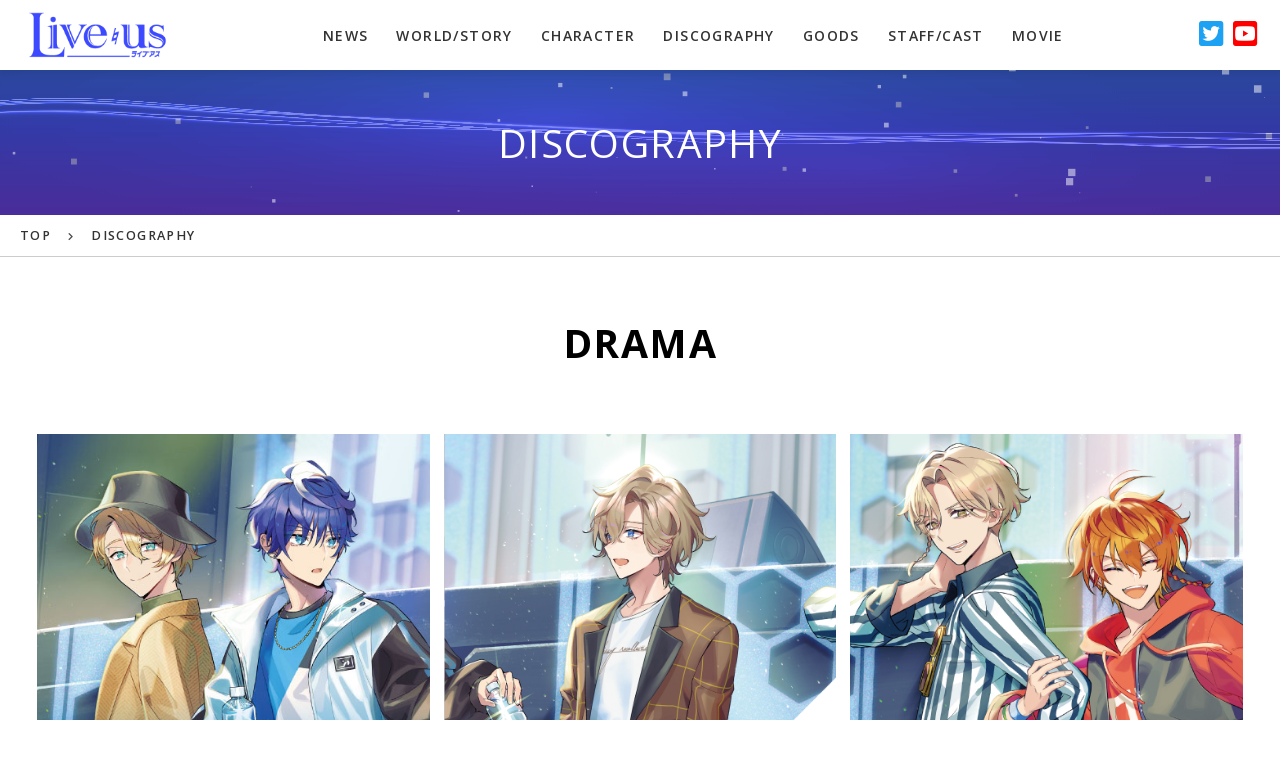

--- FILE ---
content_type: text/html
request_url: http://liveus-refrain.com/discography/index.html
body_size: 5640
content:
<!DOCTYPE html>
<html lang="ja">
<head>
    <meta charset="utf-8">
    <meta name="viewport" content="width=device-width, initial-scale=1">
    <meta http-equiv="X-UA-Compatible" content="ie=edge">
    <!-- title/discription -->
	<title>DISCOGRAPHY｜Live us(ライブアス) 公式サイト|サウンドドラマ原作キャラクター音楽プロジェクト</title>
    <meta name="description" content="ホワイトパレットが手掛けるサウンドドラマ原作キャラクター音楽プロジェクト。音楽に熱い想いを持った若者たち。家族を想う者、仲間たちと居場所を掴みとる者、さまざまな思惑と情熱が絡み合う大逆転ストーリー！！">
    <meta name="keywords" content="ライブアス,Live us,男性声優,サウンドドラマ,ドラマCD,音楽">	
    <meta name="robots" content="index,follow">

	<!-- SEO -->
    <meta property="og:title" content="Live us(ライブアス) 公式サイト|サウンドドラマ原作キャラクター音楽プロジェクト">
    <meta property="og:type" content="website">
    <meta property="og:description" content="（ページの説明）">
    <meta property="og:url" content="http://www.liveus-refrain.com">
    <meta property="og:image" content="http://www.liveus-refrain.com/img/mainvisual.jpg">
    <meta property="og:locale" content="ja_JP">
    <meta property="og:site_name" content="Live us(ライブアス) 公式サイト|サウンドドラマ原作キャラクター音楽プロジェクト">
    <meta name="twitter:card" content="summary">
    <meta name="twitter:site" content="@Liveus_">
    <link rel="icon" href="../favicon.ico">

    
    <!-- フォント -->
    <link rel="preconnect" href="https://fonts.gstatic.com"> 
	<link href="https://fonts.googleapis.com/css2?family=Kosugi&family=Open+Sans:wght@400;600;700&display=swap" rel="stylesheet">
    <link rel="stylesheet" href="https://use.typekit.net/exj6vsl.css">
    <script src="https://kit.fontawesome.com/5e5195f0f3.js" crossorigin="anonymous"></script>
    
	<!-- CSS -->
    <link rel="stylesheet" type="text/css" href="../css/bootstrap.min.css">
    <link rel="stylesheet" href="../css/aos.css" />
    <link rel="stylesheet" href="../css/slick.css" />
    <link rel="stylesheet" href="../css/slick-theme.css" />
    <link rel="stylesheet" href="../css/jquery.fatNav.css">
    <link rel="stylesheet" href="../css/normalize.css">
    <link rel="stylesheet" href="../css/style.css">

   
    <!-- jquery -->
    <script src="https://ajax.googleapis.com/ajax/libs/jquery/3.6.0/jquery.min.js"></script>

	<!-- 波形エフェクト -->
	<script src="https://code.createjs.com/createjs-2015.11.26.min.js"></script>
	<script src="https://cdnjs.cloudflare.com/ajax/libs/processing.js/1.4.16/processing.min.js"></script>
	<script src="../js/SpotLightShape.js"></script>
	<script src="../js/WaveShape.js"></script>
	<script src="../js/4_spotlight_and_wave.js"></script>
	<style>
    #canvasOverlay {
      position: absolute;
      top: 0;
      left: 0;
      width: 100%;
      height: 100%;
      opacity: 0.3;
      mix-blend-mode: hard-light;
    }

    #bg {
      position: absolute;
      top: 0;
      left: 0;
      width: 100%;
      height: 100%;
      /* 背景グラデーションの作成 */
      background: linear-gradient(to bottom,
        hsl(180, 80%, 40%),
        hsl(236, 80%, 60%),
        hsl(300, 80%, 40%));
      background-size: 400% 400%;
      animation: AnimationName 10s ease infinite;
    }

    @keyframes AnimationName {
      0% {
        background-position: 50% 0
      }
      50% {
        background-position: 50% 100%
      }
      100% {
        background-position: 50% 0
      }
    }

	</style>
<!-- Global site tag (gtag.js) - Google Analytics -->
<script async src="https://www.googletagmanager.com/gtag/js?id=G-84THB1QMP4"></script>
<!-- Global site tag (gtag.js) - Google Analytics -->
<script async src="https://www.googletagmanager.com/gtag/js?id=G-F6EZWYD081"></script>
<!-- Global site tag (gtag.js) - Google Analytics -->
<script async src="https://www.googletagmanager.com/gtag/js?id=UA-204177555-1"></script>
<script>
  window.dataLayer = window.dataLayer || [];
  function gtag(){dataLayer.push(arguments);}
  gtag('js', new Date());

  gtag('config', 'UA-204177555-1');
</script>
</head>

<body>
    <!--ヘッダー-->
    <header>
        <div class="gnavOuter bgTopmost pcArea" id="gNav">
            <div class="d-flex align-items-center">
                <div class="topLogo col-2 ps-2">
                    <a href="../index.html"> <img src="../img/logo.png"></a>
                </div>
                <div class="gnavCenter col-9">
                    <ul class="d-flex justify-content-center">
                        <li class="p-3"><a href="../news/index.html">NEWS</a></li>
                        <li class="p-3"><a href="../intro/index.html">WORLD/STORY</a></li>
                        <li class="p-3"><a href="../character/index.html">CHARACTER</a></li>
                        <li class="p-3"><a href="../discography/index.html">DISCOGRAPHY</a></li>
                        <li class="p-3"><a href="../goods/index.html">GOODS</a></li>
                        <li class="p-3"><a href="../staff_cast/index.html">STAFF/CAST</a></li>
                        <li class="p-3"><a href="../movie/index.html">MOVIE</a></li>
                    </ul>
                </div>
                <div class="gnavRight col-1 pe-4">
                    <ul class="d-flex justify-content-end">
                        <li class="pe-2"><a href="https://twitter.com/Liveus_" target="_blank"><i class="fab fa-twitter-square"></i></a></li>
                        <li><a href="https://www.youtube.com/channel/UCjmC2LnkTsUSmx2sMd9XAvg" target="_blank"><i class="fab fa-youtube-square"></i></a></li>
                    </ul>
                </div>
            </div>
        </div>
        <!--ドロワーメニュー-->
        <div class="spNav">
            <div class="fat-nav">
                <div class="fat-nav__wrapper">
                    <ul>
                        <li><a href="../news/index.html">NEWS</a></li>
                        <li><a href="../intro/index.html">WORLD/STORY</a></li>
                        <li><a href="../character/index.html">CHARACTER</a></li>
                        <li><a href="../discography/index.html">DISCOGRAPHY</a></li>
                        <li><a href="../goods/index.html">GOODS</a></li>
                        <li><a href="../staff_cast/index.html">STAFF/CAST</a></li>
                        <li><a href="../movie/index.html">MOVIE</a></li>
                        <li class="fatNavSns">
                            <div><a href="https://twitter.com/Liveus_" target="_blank"><i class="fab fa-twitter-square"></i></a></div>
                            <div><a href="https://www.youtube.com/channel/UCjmC2LnkTsUSmx2sMd9XAvg" target="_blank"><i class="fab fa-youtube-square"></i></a></div>
                        </li>
                    </ul>
                </div>
            </div>
        </div>
        <div class="topButton is_flow"><a href="#">&#8593; TO PAGE TOP</a></div>
    </header>
    <div class="spArea spHeader"><div class="spHeaderLogo"><a href="../index.html"><img src="../img/logo.png"></a></div></div>
	<!-- コンテンツ -->
	<div class="scrollbox contentsWrap">
		<div class="particleBox">
			<div id="bg"></div>
			<canvas id="canvasOverlay" width="1461" height="1237"></canvas>
			<div id="particles-js"><canvas class="particles-js-canvas-el" width="1461" height="1895" style="width: 100%; height: 100%;"></canvas></div>
		  <div id="particles-js-2"><canvas class="particles-js-canvas-el" width="1461" height="1895" style="width: 100%; height: 100%;"></canvas></div>
			<div class="contentsInner pt-2 pb-2">
				<div class="contentsHead">
					<h2 class="my-5">DISCOGRAPHY</h2>
				</div>
            </div> 
		</div>  
<!--		<div class="btnBgWrapper">
	        <div class="btnBg"></div>
		</div> -->
		<!-- particle -->
		<!-- scripts -->
		<script src="../js/particles.js"></script>
		<script src="../js/app.js"></script>
		<div class="bread">
			<div class="main-con">
				<ul class="d-flex justify-content-start">
					<li class=""><a href="../index.html">TOP</a></li>
					<li class="">DISCOGRAPHY</li>
				</ul>
			</div>
		</div>
		<div class="m_contents">
		<!-- CD -->
          <div class="d_cd">
            <h2>DRAMA</h2>
<div class="boxes over">
		<a class="fadein-first col-6 col-sm-4 p-2" href ="LU_vol1.html">
		<figure class="itemImgage">
			<img src="../img/Live_us_vol1.jpg" alt="" width="100%" height="100%">
			<div>Live us vol.1<br>~music of KAI~<br>2021.10.27</div>
		</figure>
		</a>
		<a class="fadein-first col-6 col-sm-4 p-2" href ="LU_vol2.html">
		<figure class="itemImgage">
			<img src="../img/m-cd-zn2.jpg" alt="" width="100%" height="100%">
			<div>Live us vol.2<br>~begin the "Refrain"~<br>2021.12.22</div>
		</figure>
		</a>
			<a class="fadein-first col-6 col-sm-4 p-2" href ="LU_vol3.html">
		<figure class="itemImgage">
			<img src="../img/m-cd-uo2.jpg" alt="" width="100%" height="100%">
			<div>Live us vol.3<br>~feel the same~<br>2022.2.23</div>
			</figure>
		</a>
		<a class="fadein-first col-6 col-sm-4 p-2" href ="LU_vol4.html">
		<figure class="itemImgage">
			<img src="../img/m-cd-st2.jpg" alt="" width="100%" height="100%">
			<div>Live us vol.4<br>~behind the fact~<br>2022.04.27</div>
		</figure>
			</a>
		<a class="fadein-first col-6 col-sm-4 p-2" href ="LU_vol5.html">
		<figure class="itemImgage">
			<img src="../img/m-cd-tt2.jpg" alt="" width="100%" height="100%">
			<div>Live us vol.5<br>~unlock the truth~<br>2022.06.29</div>
		</figure>
		</a>
	<a class="fadein-first col-6 col-sm-4 p-2" href ="LU_vol6.html">
		<figure class="itemImgage">
			<img src="../img/m-cd-all2.jpg" alt="" width="100%" height="100%">
			<div>Live us vol.6<br>~share the all music~<br>2022.08.31</div>
			</figure>
	</a>
			</div>
			</div>
		<div class="m_contents-bl">
          <div class="s_cd">
            <h2>SINGLE</h2>
<div class="boxes over">
		<a class="fadein-first col-6 col-sm-4 p-2" href ="Into_the_noise.html">
		<figure class="itemImgage">
			<img src="../img/cd_into_the_noise.jpg" alt="" width="100%" height="100%">
			<div>Into the noise<br>2021.10.27</div>
		</figure>
		</a>
		<a class="fadein-first col-6 col-sm-4 p-2" href ="KAEDE.html">
		<figure class="itemImgage">
			<img src="../img/cd_kaede.jpg" alt="" width="100%" height="100%">
			<div>KAEDE<br>2021.11.24</div>
		</figure>
		</a>
			<a class="fadein-first col-6 col-sm-4 p-2" href ="Sunrise.html">
		<figure class="itemImgage">
			<img src="../img/cd_surise.jpg" alt="" width="100%" height="100%">
			<div>Sunrise<br>2021.12.22</div>
			</figure>
		</a>
		<a class="fadein-first col-6 col-sm-4 p-2" href ="Do_the_thing.html">
		<figure class="itemImgage">
			<img src="../img/cd_Do_the_thing.jpg" alt="" width="100%" height="100%">
			<div>Do the thing<br>2022.01.26</div>
		</figure>
			</a>
	<a class="fadein-first col-6 col-sm-4 p-2" href ="Live_a_life.html">
		<figure class="itemImgage">
			<img src="../img/Live_a_life.jpg" alt="" width="100%" height="100%">
			<div>ライブ・ア・ライフ！<br>2022.02.23</div></div>
			</figure>
	</a>
			</div>
			</div>
		</div>		
<!--		<div class="btnBgWrapper">
	        <div class="btnBg"></div>
		</div> -->
		<!-- particle -->
		<!-- scripts -->
		<script src="../js/particles.js"></script>
		<script src="../js/app.js"></script>
	</div>
	<!-- フッター -->
    <footer>
        <div class="footerInnner">
		    <div id="parent">
		      <img src="../img/fotter-bg.jpg">
    	        <div class="child-1">
	    	        <img src="../img/light-1.png" class="light-1">
	    	        <img src="../img/light-base-1.png" class="light-base-1">
	    	        <img src="../img/light-2.png" class="light-2">
	    	        <img src="../img/light-base-2.png" class="light-base-2">
	    	        <img src="../img/light-3.png" class="light-3">
	    	        <img src="../img/light-base-3.png" class="light-base-3">
			        <div class="footerContent">
						<a href="https://twitter.com/Liveus_"  target="_blank" class="d-flex align-items-center justify-content-center text-start">
						    <h4 class="pe-3">公式twitter</h4>
					        <div class="twitterIcon"><img src="../img/tw-dummy.png" alt="tw-dummy" width="" height="" ></div>
					        <div class="twitterName ps-3">Live us <span class="sp-none">-</span><br class="sp-block"> ライブアス<br>@Live us_</div>
				    	</a>
			        </div>
		            <ul class="footerInnnerLink d-flex align-items-center justify-content-center">
		                <li class="shareIcon">公式Youtube</li>
		                <li class="ytIconBg"><a href="https://www.youtube.com/channel/UCjmC2LnkTsUSmx2sMd9XAvg" target="_blank"><i class="fab fa-youtube-square"></i></a></li>
		            </ul>
		            <div class="fotterLogo pb-3"><img src="../img/logo-w.png"></div>
		            <div class="copyRight"><small>掲載の記事・写真・イラスト等のすべてのコンテンツの無断複写・転載を禁じます。©2021 Live us All Rights Reserved.</small>
		            </div>
	    	    </div>
		    </div>			    
        </div>
	</footer>
<!--javascript-->
<!-- object fitのIE対応 -->
<script src="../js/fitie.js"></script>
<!-- ドロワーメニューjquery -->
<script src="../js/jquery.fatNav.js"></script>
<!-- カルーセルjquery -->
<script src="../js/slick.min.js"></script>
<!-- aos -->
<script src="../js/aos.js"></script>

<script>
    (function($) {
        $(function() {
            // カルーセル(バナー)
            $('.slider').slick({
				centerMode: true,
				centerPadding: '31%',
                autoplay: true,
                // 以下、操作後に止まってしまう仕様の対策
                pauseOnFocus: false,
                pauseOnHover: false,
                pauseOnDotsHover: false,
			//レスポンシブでの動作を指定
		    responsive: [{
				breakpoint: 480,
				settings: {
				slidesToShow: 1,
				slidesToScroll: 1,
				centerPadding: '5%',
				}
		    }]
        });
            // ふわっと要素を表示(カルーセルより後で実行)
            AOS.init();
        });
    })(jQuery);

    (function($) {
        $(function() {
            // ドロワーメニュー
            $.fatNav();
            // ふわっと要素を表示(カルーセルより後で実行)
            AOS.init();
        });
    })(jQuery);

	//トップロゴ
    window.addEventListener("scroll", function() {
        var headerElement = document.getElementById("gNav");
        var rect = headerElement.getBoundingClientRect();
        var y = rect.top + window.pageYOffset;
        if (y > 250) {
            headerElement.classList.remove('bgTopmost');
        } else {
            headerElement.classList.add('bgTopmost');
        }
    });

    $(window).on('load', function() {
        $('body').removeClass('transitionFadeout');
    });
    $(function() {
        // ハッシュリンク(#)と別ウィンドウでページを開く場合はスルー
        $('a:not([href^="#"]):not([target]):not([href^="javascript:void(0)"])').on('click', function(e) {
            e.preventDefault();
            url = $(this).attr('href');
            if (url !== '') {
                $('body').addClass('transitionFadeout');
                setTimeout(function() {
                    window.location = url; // 0.2秒後に取得したURLに遷移
                }, 200);
            }
            return false;
        });
    });

	//ローディング画面
    $(function() {
        $(window).on('load', function() {
            $(".fvlogoWrap:not(:animated)").delay(2000).fadeOut('slow');
        });

        function loaderClose() {
            $(".fvlogoWrap:not(:animated)").fadeOut('slow');
        }
        setTimeout(loaderClose, 1000);
    });
    
	//アドレスバー除いた高さを取得
    // 最初に、ビューポートの高さを取得し、0.01を掛けて1%の値を算出して、vh単位の値を取得
    let vh = window.innerHeight * 0.01;
    // カスタム変数--vhの値をドキュメントのルートに設定
    document.documentElement.style.setProperty('--vh', `${vh}px`);

	//フェードイン用のコード
	$(function(){
		$(window).on('load scroll', function() {
			$(".show").each(function() {
				var winScroll = $(window).scrollTop();
				var winHeight = $(window).height();
				var scrollPos = winScroll + (winHeight * 0.9);
				if($(this).offset().top < scrollPos) {
					$(this).css({opacity: 1, transform: 'translate(0, 0)'});
				}
			});
		});
	});
	
	//TOPに戻るボタン
    // SCROLL
    $('#is_flow').fadeIn(1000);
    $(window).on('load scroll', function() {
        if ($(window).scrollTop() > 200) {
            $('.is_flow').fadeIn(200);
        } else {
            $('.is_flow').fadeOut(200);
        }
    });
//順番に並ぶ
	AOS.init({
        easing: 'ease-in-out-sine'
      });
</script>
	
</body>
</html>

--- FILE ---
content_type: text/css
request_url: http://liveus-refrain.com/css/jquery.fatNav.css
body_size: 1141
content:
/*クリック範囲用*/
.hamburger {
    display: block;
    width: 56px;
    height: 8vh;
    position: fixed;
    top: 0rem;
    right: 1rem;
    z-index: 10000;
    padding: 16px;
    -moz-box-sizing: border-box;
    -webkit-box-sizing: border-box;
    box-sizing: border-box;
    -webkit-tap-highlight-color: transparent;
    -webkit-tap-highlight-color: transparent;
    -ms-touch-action: manipulation;
    touch-action: manipulation;
}

@media screen and (max-width: 540px) {
    .hamburger {
        padding: 3rem;
        padding-top: 0rem;
    }
}

/*ハンバーガーアイコン*/
.hamburger__icon {
    position: relative;
    top: 50%;
}

.hamburger__icon,
.hamburger__icon:before,
.hamburger__icon:after {
    display: block;
    width: 30px;
    height: 2px;
    background-color: #333;
    -moz-transition-property: background-color, -moz-transform;
    -o-transition-property: background-color, -o-transform;
    -webkit-transition-property: background-color, -webkit-transform;
    transition-property: background-color, transform;
    -moz-transition-duration: 0.4s;
    -o-transition-duration: 0.4s;
    -webkit-transition-duration: 0.4s;
    transition-duration: 0.4s;
}

.hamburger__icon:before,
.hamburger__icon:after {
    position: absolute;
    content: "";
}

.hamburger__icon:before {
    top: -9px;
}

.hamburger__icon:after {
    top: 9px;
}

.hamburger.active .hamburger__icon {
    background-color: transparent;
}

.hamburger.active .hamburger__icon:before,
.hamburger.active .hamburger__icon:after {
    background-color: #444;
}

.hamburger.active .hamburger__icon:before {
    -moz-transform: translateY(9px) rotate(45deg);
    -ms-transform: translateY(9px) rotate(45deg);
    -webkit-transform: translateY(9px) rotate(45deg);
    transform: translateY(9px) rotate(45deg);
}

.hamburger.active .hamburger__icon:after {
    -moz-transform: translateY(-9px) rotate(-45deg);
    -ms-transform: translateY(-19px) rotate(-45deg);
    -webkit-transform: translateY(-9px) rotate(-45deg);
    transform: translateY(-9px) rotate(-45deg);
}

.fat-nav {
    top: 0;
    left: 0;
    z-index: 9999;
    position: fixed;
    display: none;
    width: 100%;
    height: 100vh;
    height: calc(var(--vh, 1vh) * 100);
    background: rgba(255, 255, 255, 0.9); //背景色
    -moz-transform: scale(1.4);
    -ms-transform: scale(1.4);
    -webkit-transform: scale(1.4);
    transform: scale(1.4);
    -moz-transition-property: -moz-transform;
    -o-transition-property: -o-transform;
    -webkit-transition-property: -webkit-transform;
    transition-property: transform;
    -moz-transition-duration: 0.4s;
    -o-transition-duration: 0.4s;
    -webkit-transition-duration: 0.4s;
    transition-duration: 0.4s;
    overflow-y: auto;
    overflow-x: hidden;
    -webkit-overflow-scrolling: touch;
}

.fat-nav__wrapper {
    width: 100%;
    height: 100%;
    display: table;
    table-layout: fixed;
}

.fat-nav.active {
    -moz-transform: scale(1);
    -ms-transform: scale(1);
    -webkit-transform: scale(1);
    transform: scale(1);
    height: 100vh;
    height: calc(var(--vh, 1vh) * 100);
}

.fat-nav ul {
    display: table-cell;
    vertical-align: middle;
    margin: 0;
    padding: 0;
}

.fat-nav li {
    list-style-type: none;
    text-align: center;
    padding: 1rem;
    font-size: 1.4em; //文字サイズ
}

.fat-nav li,
.fat-nav li a {
    color: #333; //文字色
}

.fat-nav li a {
    text-decoration: none;
}


.fat-nav .fatNavSns {
    font-size: 2rem;
    display: flex;
    justify-content: center;
    align-items: center;
}

.fat-nav .fatNavSns div {
    margin: 0.5rem 0.6rem 0;
}


--- FILE ---
content_type: text/css
request_url: http://liveus-refrain.com/css/style.css
body_size: 9996
content:
@charset "UTF-8";
/*------------------------------------------------
	common
------------------------------------------------*/

/* color & text ------------------------*/

  body {
    -webkit-animation: fadeIn 2.0s ease 0s 1 normal;
    animation: fadeIn 2.0s ease 0s 1 normal;
  }

  @keyframes fadeIn {
    0% {
      opacity: 0
    }

    100% {
      opacity: 1
    }
  }

  @-webkit-keyframes fadeIn {
    0% {
      opacity: 0
    }

    100% {
      opacity: 1
    }
  }

html {
    scroll-behavior: smooth;
    font-size: 14px!important;
}

@media screen and (min-width: 1400px) {
    html {
        font-size: 16px!important;
    }
}

@media screen and (max-width: 540px) {
    html {
        font-size: 2.8vw!important;
        /*1L30文字*/
    }
}

body {
    color: #333;
    letter-spacing: 0.1rem;
    line-height: 1.7;
    -webkit-font-feature-settings: "palt";
    font-feature-settings: "palt";
    font-family: "Open Sans", sans-serif;
    font-weight: 400;
    /*bold700 regular400 light 300*/
    position: relative;
    overflow-x: hidden;
}

a {
	width: 100%;
	height: 100%;
    color: #333;
    text-decoration: none;
}

a:link {
    color: #333;
    transition: all 0.1s ease;
}

a:visited {
    color: #333;
}

a:hover {
    color: #3c49ff;
    transition: all 0.1s ease;
    text-decoration: none;
    cursor: pointer;
}

a:active {
    color: #009de6;
}

/* a,画像のマウスオーバー */
a:hover img {
opacity: .6;
-webkit-opacity: .6;
-moz-opacity: .6;
filter: alpha(opacity=50);	/* IE lt 8 */
-ms-filter: "alpha(opacity=50)"; /* IE 8 */
}

a img {
-webkit-transition: opacity .5s ease-out;
-moz-transition: opacity .5s ease-out;
-ms-transition: opacity .5s ease-out;
transition: opacity .5s ease-out;
}

h2 {
    text-align: center;
    font-size: 2.8rem;
    font-weight: 400;
}

.fa-twitter-square{
	color: #1da1f2;
}

.fa-youtube-square{
	color: #ff0000;
}

ruby { ruby-position: under; }
/* PC/SP 切り替え要素 ------------------------*/
.spArea {
    display: none;
}

.sp-none{
	display: inline;
}

.sp-block{
	display: none;
}

.pc-block{
	display: block;
}

@media screen and (max-width: 768px) {
    .spArea {
        display: block;
    }
}

@media screen and (max-width: 540px) {
	.sp-none{
		display: none;
	}
	.sp-block{
		display: block;
	}
	.pc-block{
	display: none;
}
}
.sm{font-size:60%;}
/* 画面遷移時フェードイン/アウト ------------------------*/
body::after {
    content: '';
    position: fixed;
    top: 0;
    left: 0;
    width: 100%;
    height: 100%;
    z-index: 100;
    pointer-events: none;
    opacity: 0;
    -webkit-transition: opacity .2s ease;
    -ms- transition: opacity .2s ease;
    -moz- transition: opacity .2s ease;
    transition: opacity .2s ease;
}

body.transitionFadeout::after {
    opacity: 1;
}

/* ボタン ------------------------*/
.LinkButton {
	width: 80%;
	margin: 0 auto;
    margin-top: 2.5rem;
    text-align: center;
}
.LinkButton2 {
	width: 100%;
	margin: 0 auto;
    margin-top: 2.5rem;
    text-align: center;
}

.button {
	width: 100%;
    position: relative;
    display: inline-block;
    padding: .5rem 3rem;
    border: 2px solid #3c49ff;
    color: #3c49ff;
    text-align: center;
    text-decoration: none;
    transition: .5s;
}

.button:link {
    color: #3c49ff;
}

.button:visited {
    color: #3c49ff;
}

.button:hover {
    color: #fff;
}

.button:active {
    color: #3c49ff;
}

.button::before {
    position: absolute;
    top: 0;
    right: 0;
    bottom: 0;
    left: 0;
    z-index: -1;
    content: '';
    background: #3c49ff;
    transform-origin: right top;
    transform: scale(0, 1);
    transition: transform .3s;
}

.button:hover::before {
    transform-origin: left top;
    transform: scale(1, 1);
}

.button2 {
	width: 100%;
    position: relative;
    display: inline-block;
    padding: .5rem 3rem;
    border: 2px solid #FFF;
    color: #FFF;
    text-align: center;
    text-decoration: none;
    transition: .5s;
}

.button2:link {
    color: #FFF;
}

.button2:visited {
    color: #FFF;
}

.button2:hover {
    color: #3c49ff;
}

.button2:active {
    color: #FFF;
}

.button2::before {
    position: absolute;
    top: 0;
    right: 0;
    bottom: 0;
    left: 0;
    z-index: -1;
    content: '';
    background: #FFF;
    transform-origin: right top;
    transform: scale(0, 1);
    transition: transform .3s;
}

.button2:hover::before {
    transform-origin: left top;
    transform: scale(1, 1);
}

.button3{
	font-size: 1.2rem;
	font-weight: 600;
    position: relative;
    display: inline-block;
    padding: .5rem 0;
    border: 2px solid #FFF;
    color: #FFF;
    text-align: center;
    text-decoration: none;
    transition: .5s;	
}
a.button3,
a.button3:link{
	color: #FFF;
}

/* ヘッダー ------------------------*/
.topLogo a img{
	max-height: 70px;
}

.fab{
	font-size: 2rem;
}

.gnavOuter {
    position: fixed;
    top: 0;
    width: 100%;
    background-color: #FFF;
    box-shadow: 0px 0px 8px 3px rgba(0, 0, 0, 0.1);
    transition: all 0.5s ease;
    z-index: 100;
    color: #000;
}

@media screen and (max-width: 1079px) {
    .gnavCenter,
    .gnavRight {
        display: none;
    }
}

.gnavCenter{
	font-weight: 600;
}

/* ドロワーメニュー ------------------------*/
.fat-nav li {
    text-align: center;
    padding: 0.8rem;
    font-size: 1.4rem;
    line-height: 1.4;
}

@media screen and (max-width: 1024px) {
    .hamburger {
        max-height: 66px;
    }
}

@media screen and (min-width: 1080px) {
    .hamburger {
        display: none;
    }
}

@media screen and (max-width: 540px){
.hamburger {
        margin-top: 1.5rem;
        }
    .topLogo{
	    display: none;
    }        
}

/* TOPに戻るボタン ------------------------*/
.topButton {
/*	border-bottom: 1px solid #333;*/
    position: fixed;
    bottom: 2rem;
    right: 2rem;
    z-index: 300;
    text-align: center;
    background-color:rgba(255,255,255,0.3);
    padding: 5px; 
}

@media screen and (max-width: 540px) {
    .topButton {
	    font-size: 1.7rem;
        bottom: 0;
		left: 50%;
		transform: translate(-50%, -50%);
		padding: 0;
    }
}


/* セクション - 全体 ------------------------*/
.contentsWrap {
    padding: 0rem 0rem;
    min-height: 100vh;
    position: relative;
    /*←相対位置*/
    box-sizing: border-box;
    /*←全て含めてmin-height:100vhに*/
}

section{
	text-align: center;
	margin-top: 3rem;
}

/*スクロールするコンテンツ*/
.scrollbox {
    width: 100vw;
    position: relative;
    background-color: #FFFFFF;
    height: auto;
    z-index: 20;
    padding-bottom: 0;
    overflow: hidden;
}


/* フッター ------------------------ */


	.footerContent{
		position: absolute;
		left: 0;
		right: 0;
		margin: auto;
  		top: 30px;
		z-index: 10;
		text-align: center;
	}
	.footerContent a,
	.footerContent a:link,
	.footerInnnerLink{
		color: #FFF;
	}
	
	.footerContent a:hover{
		color: #DDD;
	}
	
	.footerInnner .twitterIcon img{
		width: 100px;
		height: 100px;
	}
	
	.footerInnnerLink{
		position: absolute;
		left: 0;
		right: 0;
		margin: auto;
  		top: 160px;
		z-index: 10;
		border-top: 1px solid #FFF;
		padding-top: 30px;
		z-index: 10;
	}
	
	li.twIconBg i,
	li.ytIconBg i,
	li.igIconBg i{
		color: #FFF;
		padding-right: 5px;
	}


	.shareIcon{
		padding-right: 10px;
	}
	
	.fotterLogo{
		position: absolute;
		left: 0;
		right: 0;
		margin: auto;
  		top: 240px;
		z-index: 10;
		max-width: 250px;
		margin: 0 auto;
	}

	.footerInnner .fotterLogo img{
		width: 100%;
		height: auto;
	}
	
	
	.copyRight{
		color: #FFF;
		text-align: center;
		position: absolute;
		left: 0;
		right: 0;
		margin: auto;
  		top: 350px;
		z-index: 10;
	}

	.footerInnner{
		min-height: 400px;
	}



    .footerInnner img {
		width: 100%;
	    height: auto;
	    object-fit: cover;
    }

    #parent {
      position: relative;
    }
    
    .child-1 {
      position: absolute;
      top: 0;
      left: 0;
      bottom: 0;
      right: 0;
      overflow: hidden;
    }
    .child-1 img{
    }
    
    .child-1 img.light-1{
	    z-index: 3;
		position: absolute;
		top: -23%;
		left: -13%;
	    height: 120%;
	    width: auto;
    }
    
    .child-1 img.light-base-1{
	    z-index: 3;
		position: absolute;
		top: 90%;
		left: 20%;
	    height: 4%;
	    width: auto;
    }

	img.light-1{
		transform-origin:right bottom;
		animation:5s linear infinite rotation1;
	}
	@keyframes rotation1{
		0%{ transform:rotate(0);}
		50%{ transform:rotate(20deg); }
		100%{ transform:rotate(0); }
	}
    
   .child-1 img.light-2{
	    z-index: 3;
		position: absolute;
		top: -17%;
		left: 2.5%;
	    height: 110%;
	    width: auto;
	}

    .child-1 img.light-base-2{
	    z-index: 3;
		position: absolute;
		left: 31%;
		bottom: 6.5%;
	    height: 4%;
	    width: auto;
    }
        
	img.light-2{
		transform-origin:right bottom;
		animation:3s linear infinite rotation2;
	}
	
	@keyframes rotation2{
		0%{ transform:rotate(0);}
		25%{ transform:rotate(-10deg); }
		50%{ transform:rotate(0); }
		75%{ transform:rotate(10deg); }
		100%{ transform:rotate(0); }
	}
    
   .child-1 img.light-3{
	    z-index: 3;
		position: absolute;
		top: -18%;
		right: -15.5%;
	    height: 110%;
	    width: auto;
   }

    .child-1 img.light-base-3{
	    z-index: 3;
		position: absolute;
		right: 27%;
		bottom: 6%;
	    height: 4%;
	    width: auto;
    }
    
	img.light-3{
		transform-origin:left bottom;
		animation:7s linear infinite rotation3;
	}
	@keyframes rotation3{
		0%{ transform:rotate(0);}
		25%{ transform:rotate(-20deg); }
		50%{ transform:rotate(0); }
		75%{ transform:rotate(20deg); }
		100%{ transform:rotate(0); }
	}
@media screen and (max-width: 999px) {
	.footerInnner img {
		display: block;
	    height: 400px;
	    object-fit: cover;
	    width: 100%;
	}
    .child-1 img.light-1{
		left: -135px;
    }
    .child-1 img.light-base-1{
		left: 200px;
    }
	.child-1 img.light-2{
		left: 25px;
	}
    .child-1 img.light-base-2{
		left: 310px;
    }
	.child-1 img.light-3{
		right: -155px;
	}
    .child-1 img.light-base-3{
		right: 270px;
    }

}	
@media screen and (max-width: 540px) {
	footer{
		margin-bottom: 6rem;
	}
	.copyRight{
		width: 90%;
		margin: 0 auto;
	}
}	


/* 動き aos.js ------------------------*/

/* 上からフェードイン */
.slide-top {
	opacity: 0;
	transform: translate(0, -20px);
	transition: all 1s ease-out;
 }

/* 下からフェードイン */
.slide-bottom {
	opacity: 0;
	transform: translate(0, 20px);
	transition: all 2s ease-out;
 }

 /* 左からフェードイン */
.slide-left {
	opacity: 0;
	transform: translate(-20px, 0);
	transition: all .7s ease-out;
 }

/* 右からフェードイン */
.slide-right {
	opacity: 0;
	transform: translate(20px, 0);
	transition: all .7s ease-out;
 }

/*------------------------------------------------
	トップページ
------------------------------------------------*/

/* TOPファーストビュー  ------------------------*/
.topFv {
    width: 100vw;
    height: auto;
	margin-top:66px;
}

.topFvPhoto {
    width: 100vw;
    height: 100%;
    box-sizing: border-box;
    color: #fff;
    background-attachment: fixed;
}

.topFvPhoto img {
    width: 100%;
    height: 100%;
}

@media screen and (max-width: 1024px) {
    .topFvPhoto,
    .topFvPhoto img {
        display: none;
    }
}

.fvlogoWrap {
    position: relative;
    z-index: 10002;
    width: 100vw;
    height: 100vh;
    height: calc(var(--vh, 1vh) * 100);
    display: flex;
    justify-content: center;
    align-items: center;
    z-index: 10002;
    background-color: #FFF;
}

.fvLogo {
    background-color: #FFF;
}

.fvLogo img {
    width: 20vw;
}

@media screen and (max-width: 1024px) {
    .fvLogo img {
        width: 70vw;
    }
}

.firstAniation {
    height: 100vh;
    height: calc(var(--vh, 1vh) * 100);
    position: absolute;
    z-index: 10001;
}

.topCurtain {
    position: absolute;
    top: 0;
    background-color: #FFF;
    width: 100vw;
    height: 50vh;
    transform: scaleY(1);
    transform-origin: top;
    animation: topAnimeTop .5s 0.0s forwards;
    -webkit-animation: topAnimeTop .5s 0.0s forwards;
    animation-delay: 3.5s;
    z-index: 200;
}

@keyframes topAnimeTop {
    0% {
        transform: scaleY(1);
    }
    100% {
        transform: scaleY(0);
    }
}

.bottomCurtain {
    position: absolute;
    bottom: 0;
    background-color: #FFF;
    width: 100vw;
    height: 50vh;
    transform-origin: bottom;
    transform: scaleY(1);
    animation: topAnimeBottom .5s 0.0s forwards;
    -webkit-animation: topAnimeBottom .5s 0.0s forwards;
    z-index: 200;
    animation-delay: 3.5s;
}

@keyframes topAnimeBottom {
    0% {
        transform: scaleY(1);
    }
    100% {
        transform: scaleY(0);
    }
}

@media screen and (max-width: 1024px) {
    .topFv {
        width: 100vw;
        background-image: none;
        background-position: top;
        background-color: #FFF;
        height: auto;
    }
}

.spHeader {
    height: 0vh;
    background-color: #FFF;
    text-align: center;
    position: relative;
}

.spHeaderLogo {
    position: absolute;
    top: 50%;
    left: 50%;
    transform: translateY(-50%) translateX(-50%);
    -webkit- transform: translateY(-50%) translateX(-50%);
    width: auto;
    height: 90%;
}

.spHeader img {
    height: 100%;
}

@media screen and (max-width: 1024px) {
    .spFv {
        position: static;
        width: 100vw;
        height: auto;
    }
    .spFv img {
        width: 100%;
        height: auto;
    }
}

@media screen and (min-width: 1025px) {
    .spFv {
        display: none;
    }
}


/* NEWS ------------------------*/
section#news{
    margin: 3rem auto;
}
h1{font-size: 1.5rem; font-weight: 700; margin: 2% 0;}
@media screen and (max-width: 540px) {h1{font-size: 1.1rem; margin: 10px 0;}}
.news_1{background: #f9ae3b; padding:1%; color: #FFF;}/* release*/
.news_2{background: #e1007f; padding:1%; color: #FFF;}/* live*/
.news_3{background: #009de6; padding:1%; color: #FFF;}/* info*/
.news_d{ padding:1%;}
.news_di{margin: 3% 0;}
.news_di img{width: 100%; height: auto; display:block; margin: 3% 0; }
.news_di h2{margin: 3% 0; background:#3C49FF; color:#FFF; text-align: left; padding:10px; font-size: 1rem; border-radius: 5px;}
.news_di h3{margin: 2% 0; padding-left: 10px; border-left: 5px solid #3C49FF;}
.newsIcon,
.newsDate{
	font-size: 1rem;
	letter-spacing: 0.05rem;
}

.newsIcon{
	color: #FFF;
	font-weight: 400;
}

.relase{
	background-color: #f9ae3b;
}
.liveevent{
	background-color: #e1007f;
}
.info{
	background-color: #009de6;
}

h3.newsTitle{
	font-size: 1.2rem;
}

/* トップスライドバナー */
.slick-slide img {
    padding: 0 ;
    width: 100%;
    height: auto;
}

.slick-slider {
    margin: 1rem 0;
    padding-left: 0px;
}

@media screen and (max-width: 540px) {

    .slick-next {
        display: none;
    }
	.spHeader {
    height: 13vh;
}
.spFv { margin-top:-8vh;}
}

.main-con{width: 100%; max-width: 1280px; margin: 0 auto;}
/* WORLD / STORY ------------------------*/
#intro p{color: #FFFFFF; margin: 0; line-height: 3rem;}

.particleBox h2{
	color: #FFFFFF;
}

.particleBox p strong{
	font-size: 2rem;
}

/* particles.js container */

canvas{
  display:block;
  vertical-align:bottom;
}

#intro{
	position: relative;
	z-index: 50;
	padding: 5rem 0;
}

.particleBox{
	position: relative;
	top: 0;
	right: 0;
	margin-top: 70px;
	display: block;
}


#particles-js{
	position: absolute;
	top: 0;
	right: 0;
	bottom: 0;
	left: 0;
	z-index: 1;
	background-color:rgba(0,0,0,0);
}

#particles-js-2{
	position: absolute;
	top: 0;
	right: 0;
	bottom: 0;
	left: 0;
	z-index: 2;
	background-color:rgba(0,0,0,0);
}

#canvasOverlay {
  position: absolute;
  top: 0;
  left: 0;
  width: 100%;
  height: 100%;
  opacity: 0.3;
  mix-blend-mode: hard-light;
}

#bg {
  position: absolute;
  top: 0;
  left: 0;
  width: 100%;
  height: 100%;
  /* 背景グラデーションの作成 */
  background: linear-gradient(to bottom,
    hsl(180, 80%, 40%),
    hsl(236, 80%, 60%),
    hsl(300, 80%, 40%));
  background-size: 400% 400%;
  animation: AnimationName 10s ease infinite;
}

@keyframes AnimationName {
  0% {
    background-position: 50% 0
  }
  50% {
    background-position: 50% 100%
  }
  100% {
    background-position: 50% 0
  }
}


/* GOODS ------------------------*/
section#goods{
	margin: 3rem auto;
	width: 80%;
	text-align: left;
}
#goods span{text-align: center; padding: 0 0.5rem;}
@media only screen and (max-width: 540px) {#goods li{ font-size:2vw}}

.itemCatLabel01{
	color: #FFF;
	display: block;
	background-color: #646eff;
	border-radius: 5px;
}
.itemCatLabel01_di{
	width: 80%;
	max-width: 200px;
	color: #FFF;
	display: block;
	background-color: #646eff;
	border-radius: 5px;
}
.itemCatLabel02{
	color: #FFF;
	display: block;
	background-color: #DC007F;
	border-radius: 5px;
}
.itemCatLabel02_di{
	width: 80%;
	max-width: 200px;
	color: #FFF;
	display: block;
	background-color: #DC007F;
	border-radius: 5px;
}

.itemCatLabel03{
	color: #FFF;
	display: block;
	background-color:#7CC64E;
	border-radius: 5px;
}
.itemCatLabel03_di{
	width: 80%;
	max-width: 200px;
	color: #FFF;
	display: block;
	background-color: #7CC64E;
	border-radius: 5px;
}
@media only screen and (max-width: 540px) {.itemCatLabel_01{ max-width: 81px;}
	.itemCatLabel03_di,.itemCatLabel03_di,.itemCatLabel03_di{width: 100%; max-width: initial;}
}

/*フェードイン調整3*/
.menu-box {
  display: block;
}
@media only screen and (max-width: 1000px) {
.menu-box {
  display: none; 
}}
.menu-box ul{display:flex; flex-wrap: wrap;}
.menu-box li{width:25%;}
@media only screen and (max-width: 1110px) {.menu-box li{width:33.3%;}}
@media only screen and (max-width: 835px) {.menu-box li{width:50%;}}
@media only screen and (max-width: 540px) {.menu-box li{width:100%;}}
.boxes {
  display: flex;
  flex-wrap: wrap;
}

.is-animated{
	opacity:0;
	animation: fadeIn .6s forwards;
	-webkit-animation: fadeIn .6s forwards;
}

@keyframes fadeIn {
    0% {
	    opacity: 0;
		transform: translateX(-20px);
	    }
    100% {
	    opacity: 1;
		transform: translateX(0);
	    }
}

@-webkit-keyframes fadeIn {
    0% {opacity: 0}
    100% {opacity: 1}
}


.fadein-first {
	opacity:0;
	animation: SlideIn 1s forwards;	
}

@keyframes SlideIn {
  0% {
    opacity: 0;
    transform: translateX(-20px);
  }
  100% {
    opacity: 1;
    transform: translateX(0);
  }
}


/*フェードイン調整*/

	.fadein-first:nth-of-type(1){ animation-delay: 0s; }
	.fadein-first:nth-of-type(2){ animation-delay: .2s; }
	.fadein-first:nth-of-type(3){ animation-delay: .4s; }
	.fadein-first:nth-of-type(4){ animation-delay: .6s; }
	.fadein-first:nth-of-type(5){ animation-delay: .8s; }
	.fadein-first:nth-of-type(6){ animation-delay: 1s; }
	.fadein-first:nth-of-type(7){ animation-delay: 1.2s; }
	.fadein-first:nth-of-type(8){ animation-delay: 1.4s; }
	.fadein-first:nth-of-type(9){ animation-delay: 1.6s; }
	.fadein-first:nth-of-type(10){ animation-delay: 1.8s; }
	.fadein-first:nth-of-type(11){ animation-delay: 2s; }
	.fadein-first:nth-of-type(12){ animation-delay: 2.2s; }
	.fadein-first:nth-of-type(13){ animation-delay: 2.4s; }
	.fadein-first:nth-of-type(14){ animation-delay: 2.6s; }
	.fadein-first:nth-of-type(15){ animation-delay: 2.8s; }
	.fadein-first:nth-of-type(16){ animation-delay: 3s; }



/*------------------------------------------------
	common - 下層ページ
------------------------------------------------*/
.contentsInner{
    position: relative;
    z-index: 50;
}
.bread{
	font-size: .9rem;
	font-weight: 600;
	padding: 10px 20px;
	background: #FFF;
	border-bottom:solid 1px #CCCCCC;}

.bread ul li:not(:first-child):before {
	font-size: .6rem;
    font-family: "Font Awesome 5 Free";
    content: "\f054";
    color: #4D4D4D;
    font-weight: 700;
    padding: 0 2em;
    vertical-align: middle;
    overflow: visible;
}
.contents{
	width: 80%;
	margin: 0 auto;
	max-width: 1280px;
}



/*------------------------------------------------
	WORLD/STORY - 下層ページ
------------------------------------------------*/

#world_content ul li h3{
	font-size: 1.8rem;
}

#world_content p{
	margin-bottom: 5rem;
}

.contentsInner h2{
	color: #FFF;
}

.contents p{
	line-height: 2.5rem;
}

#bg{
	z-index: 1;
}

#canvasOverlay{
	z-index: 2;
}

/* ↓ カスタマイズ ------------------------*/
.worldSlider .slick-next,
.worldSlider .slick-prev{
	width: 100px;
	height: 100px;
	background: #FFF;
	border-radius: 50px;
    transition: all 0.2s ease;
    overflow: visible;
    padding: 0;
    font-weight: 700;
    top: auto;
    bottom: -55px;
}

.worldSlider .slick-next{
    right: 0;
}

.worldSlider .slick-prev{
    left: 0;
}

.worldSlider .slick-next:hover,
.worldSlider .slick-prev:hover{
    transition: all 0.2s ease;
}


.worldSlider .slick-prev:before,
.worldSlider .slick-next:before{
	color: #0d6efd;
}

.worldSlider .slick-prev:before {
    content: '< PREV';
}

.worldSlider .slick-next:before {
    content: 'NEXT >';
}

.worldSlider .slick-prev.slick-disabled,
.worldSlider .slick-next.slick-disabled{
	display: none;
	opacity: 0;
    transition: all 0.2s ease;
}




@media screen and (max-width: 540px){
	.worldSlider .slick-next,
	.worldSlider .slick-prev{
		width: 70px;
		height: 70px;
		text-align: center;
		display: block;
	}
	.worldSlider .slick-next:before ,
	.worldSlider .slick-prev:before{
		font-size: .8rem;
		display: inline;
	}
	.worldSlider .slick-next:before{
		padding-left: .2rem;
	}
}


/* ↑ カスタマイズ ------------------------*/



/* 下層ページ メディアクエリ */
@media screen and (max-width: 540px){
    .particleBox {
		margin-top: 0;
    }
    
    .bread{
	    padding: 10px 5%;
    }

	.contents{
		font-size: 4vw;
		width: 90%;
	}
	
	.worldSlider .slick-prev, 
	.worldSlider .slick-next{
	    display: block !important;
	}
	
}

/* スライドイン */
.contents{
/*	min-height: calc(100vh*0.5);*/
	color: #FFF;
}
/* CSSアニメーションの指定 */
.slidein-bottom{
  animation: SlideInB 1.6s;
}

/* CSSアニメーションの設定 */
@keyframes SlideInB {
  0% {
    opacity: 0;/*初期状態では透明に*/
    transform: translateY(64px);
  }
  100% {
    opacity: 1;
    transform: translateY(0);
  }
}
/* tab */
/*タブ切り替え全体のスタイル*/
.tabs {
  width: 100%;
  margin-top: 3rem;
}

/*タブのスタイル*/
.tab_item {
  width: 49%;
  height: 50px;
  border: 2px solid #FFF;
  line-height: 50px;
  font-size: 16px;
  text-align: center;
  color: #565656;
  display: block;
  float: left;
  text-align: center;
  font-weight: bold;
  transition: all 0.2s ease;
}
.tab_item:nth-of-type(1){
	margin-right: 1%;
}
.tab_item:nth-of-type(2){
	margin-left: 1%;
}
.tab_item:hover {
  opacity: 0.75; 
  background: #0d6efd;
}



/*ラジオボタンを全て消す*/
input[name="tab_item"] {
  display: none;
}

/*タブ切り替えの中身のスタイル*/
.tab_content {
  display: none;
  padding: 40px 0;
  clear: both;
  overflow: hidden;
}


/*選択されているタブのコンテンツのみを表示*/
#tab1:checked ~ #world_content,
#tab2:checked ~ #story_content {
  display: block;
}

/*選択されているタブのスタイルを変える*/
.tabs input + .tab_item {
	color: #FFF;
}
.tabs input:checked + .tab_item {
  background-color: #FFF;
  color: #0d6efd;
}

/*　スタッフ・キャスト　*/
.m_contents{width: 100%; max-width: 1280px; margin: 0 auto; background:#FFFFFF; height:100%; overflow:hidden; }
@media only screen and (max-width: 1280px) {
.m_contents{ padding:0 20px;}}
.m_contents-bl{ background-color:#FFFFFF; outline: 5px solid #3C49FF; outline-offset: -5px; height:100%; overflow:hidden; margin-bottom: 5%; }
.m_contents-wh{ background-color:#FFFFFF; height:100%; overflow:hidden;}
.m_contents p{ line-height:1.8em;}
.staff{ margin:5% 0; border-bottom:solid 1px #CCCCCC; padding-bottom:1em;}
.staff h2{color:#000; text-align:left; font-size: 1.5rem; font-weight: 700; margin-bottom:1em;}
.cast{ margin:5% 0;}
.cast h2{color:#000; text-align:left; font-size: 1.5rem; font-weight: 700; margin-bottom:1em;}
.p-s{ font-size: 0.8rem; color:#929292;}
.p-na{font-weight: 700; color:#000;}
.s-box{ margin:1% 0;}
.s-box2{ position: relative; margin:1% 0; }
.s-box2 img{ width:90%; max-width:205px; height:auto;}
.p-s2{ position: absolute; top:30%; left:2; font-size: 0.8rem; color:#929292;}
.p-na2{ font-size: 1rem; font-weight: 700; color:#000;}


/*　グッズ　*/
.goods{margin: 5% 0; padding-bottom:1em; text-align:left;}
@media only screen and (max-width: 1280px) {
	.goods{ margin: 0 20px;}}
.i-con01:after {
	font-size: 1.8rem;
    font-family: "Font Awesome 5 Free";
    content: "\f107";
    color: #000;
    font-weight: 700;
    padding: 0 1em;
    vertical-align: middle;
    overflow: visible;
}
.open .i-con01:after {
  transform:rotate(180deg);
}
/* 詳細 */
.g-detail{ margin:5%; padding-bottom:1em; text-align:left;}
.set-g{
}
.detail_ti{ font-size:1.8rem;}
.box-d01 {padding: 1% 5px; margin-left: 5%; border-bottom: 1px solid #C5C5C5;}
.box-d02 img{width: 100%; height: auto; padding: 1% 5px;}
.box-d03{ padding: 3%; }
@media screen and (max-width: 768px) {.box-d01 {border:none;}
	.box-d01,.box-d03{margin-left: 0; padding-top:1%; padding-left: 5px; }
}
/* 詳細 画像 */
        #mainImg img{
            width: 100%;
            height: auto;
			border: 1px solid #ccc;
        }
        #mainImg{
            margin-bottom: 10px;
            height: auto;
        }
        #subImg{
            display: flex;
            justify-content: space-between;
        }
        #subImg li{
            width: 24%;
			border: 1px solid #ccc;
        }
        #subImg li.current{
            border: 1px solid #14dfff;
        }
        @media (max-width: 1000px) {
            #mainImg{height: auto;}
        }


#entry_navi {height:75px;}
 
#entry_navi a {display:block; float:left;}
 
#entry_navi a span {height: 75px; display:table-cell; vertical-align:middle;}
 
#entry_navi a:hover {color: #8ADAE6;}
 
#entry_navi .prev {width:50%; text-align:left;}
 
#entry_navi .next {width:50%; text-align:right;}
 

@media screen and (max-width: 540px) {
 .set-g{
  flex-direction: column;
 position:static;}
.box-d01{width: 100%; order: 1;
}
.box-d02{width: 100%;  order: 2;
}
.box-d03{width: 100%;  margin-left:inherit; margin-top: 1em; border: none;
position:static;}
}
/* カテゴリーメニュー */
.title-box{ text-align:left;}
.g-p01{color:#000; text-align:left; font-size: 1.5rem; font-weight: 700;}
#menu {
width: 100%;
margin: 0 auto;
padding: 0;
overflow:hidden;
background-color:#FFF;
text-align:left;
}
#menu li a {
display: block;
padding: 5px 0 5px;
color: #000;
text-decoration: none;
}
#menu li a:hover{ text-decoration:underline;
}


.icon {
  transition: all 0.5s;
}
.open .icon {
  transform:rotate(180deg);
}
.goodslist{max-width: 1280px; margin:5% auto; padding-bottom:1em; text-align:left;}

.list-g{
  display: flex;
  flex-wrap: wrap;
}
 
.list-g li{
  width: 25%;
  list-style:none;
  animation: test .8s;
}
@media only screen and (max-width: 1110px) {.list-g li{width:33%;}}
@media only screen and (max-width: 835px) {.list-g li{width:49%;}}
@media only screen and (max-width: 540px) {.list-g li{ font-size:2vw}}

@keyframes test {
  0% {
   transform: scale(.1);
  }
  100% {
    transform: none;
  }
}
/* 画面サイズが768px以下の場合に適用 */
@media only screen and (max-width: 1000px) {
.menu-box {
  display: none; 
}
}
/* discography */
.d_cd{max-width: 1280px; margin: 5% auto; border-bottom: padding-bottom:1em;}
.d_cd h2{
    text-align: center;
    font-size: 2.8rem;
    font-weight: bold;
    color: #000;
    margin-bottom: 5%;
	}
.s_cd{max-width: 1280px; margin: 5% auto;  padding:1em; }
.s_cd h2{
    text-align: center;
    font-size: 2.8rem;
    font-weight: bold;
    color: #000;
    margin-bottom: 5%;
	}

.o_cd{ max-width: 1280px; margin: 5% auto;  padding-bottom:1em;}
.o_cd h2{
    text-align: center;
    font-size: 2.8rem;
    font-weight: bold;
    color: #000;
    margin-bottom: 5%;
	}

ul.over{
    margin: 0;
    padding: 0;
}

.over img{
	height: auto;
    width: 100%;
    display: block;
}
.over figure{
	position: relative;
}
.over div{
    position: absolute;
    width: 100%;
    height: 100%;
    background: rgba(0,0,0,0);
    opacity: 0;
    left: 0;
    top: 0;
    display: flex;
    justify-content: center;
    align-items: center;
    color: #FFF;
    transition: .3s;
    font-size:1.5rem;
    font-weight: 700;
}
.over li:hover div{
    background: rgba(0,0,0,.5);
    opacity: 1;
}
.over a:hover div{
    background: rgba(0,0,0,.5);
    opacity: 1;
}
.cdtx01 { text-align:center; display: none;}
.cdtx02{ text-align:center; color: #FFFFFF; display: none;}

@media only screen and (max-width: 540px) {
.figure:hover img{
    opacity: 1;
    -webkit-opacity: 1;
    -moz-opacity: 1;}
.over div{
	font-size: 90%;
}
.cdtx01{display: block;}
.cdtx02{display: block;}

}
/* キャラクター */
.carousel_arrow_l{height: 100%; width: 17px;  background:url("../img/arrow_l.png") no-repeat center; font-size: 0;
position: absolute;
  top: 0;
  left: -20px;
}
.carousel_arrow_r{height: 100%; width: 17px; background:url("../img/arrow_r.png") no-repeat center; font-size: 0;
position: absolute;
  top: 0;
  right: -20px;
}
.carousel_arrow_lb{height: 100%; width: 17px;  background:url("../img/arrow_l.png") no-repeat center; font-size: 0;
position: absolute;
  top: 0;
  left: 0;
}
.carousel_arrow_rb{height: 100%; width: 17px; background:url("../img/arrow_r.png") no-repeat center; font-size: 0;
position: absolute;
  top: 0;
  right: 0;
}
.character{width: 100%; max-width: 1280px; margin:10% 0; padding: 5% 0; border: 1px solid #CCC;}
.character-s{width: 90%; max-width: 1280px; margin: 0 auto; margin-bottom: 5%; position:relative; z-index: 1; height: auto;}
@media only screen and (max-width: 576px) {.char_sol1{z-index: 3; text-align:right;}
.char_sol2{position:absolute;
	top:50; right: 0; z-index: 2;}
	.character-s{width: 90%; margin: 0 auto;}	
}
.character-g{ margin:10% 0; padding-bottom:1em; text-align: center; display: flex; justify-content: center;
  -webkit-flex-wrap: wrap;          /* Safari etc. */
  -ms-flex-wrap    : wrap;          /* IE10        */
  flex-wrap        : wrap;}
.character-gb{ margin: 0 auto; max-width: 1280px; padding-bottom:1em; text-align: center;}
.char_main{text-align: left; }
.char_main img{width: 100%; height: auto}
@media only screen and (max-width: 575px) {.char_main img{width: 60%; height: auto	}}
.modal-dialog-fluid {
  max-width: inherit;
  width: 60%;
}
@media only screen and (max-width: 1045px) {.modal-dialog-fluid {
  max-width: inherit;
  width: 98%;
	}}
@media only screen and (max-width: 579px) {.modal-dialog {
    display: initial;
}}
.char_img,.char_img2{height:100%; max-height: 300px; width: auto;}

@media only screen and (max-width: 576px) {
	.char_img{width:100%; max-width: 300px; height: auto;}
	.char_img2{width:100%; max-width: 300px; height: auto;}}
.char_at{background-size:auto 100% ; background-position: center;	background-repeat: no-repeat; background-image:url("../img/Alpha-TuNe.png"); background-color:rgba(255,255,255,0.9); background-blend-mode:lighten; overflow: hidden;  }
@media only screen and (max-width: 576px) {.char_at{background-size:100% auto ;}}
.char_at img{text-align: left;}
.char_on h2{text-align: left; font-size: 1rem; }
.char_at h2{text-align: left; font-size: 1rem; }

.char_uo{background-size: auto 100%; background-position: center;	background-repeat: no-repeat; background-image:url("../img/unknown_order.png"); background-color:rgba(255,255,255,0.9); background-blend-mode:lighten; overflow: hidden;}
@media only screen and (max-width: 767px) {.char_uo{background-size:80% auto; }}
.char_uo img{text-align: left; }
.char_uo h2{text-align: left; font-size: 1rem; }

.char_st{background-size: auto 100%; background-position: center;	background-repeat: no-repeat; background-image:url("../img/StrelitziA.png"); background-color:rgba(255,255,255,0.9); background-blend-mode:lighten; }
@media only screen and (max-width: 767px) {.char_st{background-size:80% auto; }}
@media only screen and (max-width: 576px) {.char_st{background-size:100% auto; }}
.char_st img{text-align: left;}
.char_st h2{text-align: left; font-size: 1rem; }
.char_tt{background-size: auto 100%; background-position: center;	background-repeat: no-repeat; background-image:url("../img/TapeTum.png"); background-color:rgba(255,255,255,0.9); background-blend-mode:lighten; }
@media only screen and (max-width: 576px) {.char_tt{background-size:100% auto; }}
.char_tt img{text-align: left;}
.char_tt h2{text-align: left; font-size: 1rem; }
.char_zn{background-size: auto 100%; background-position: center;	background-repeat: no-repeat; background-image:url("../img/ZIN.png"); background-color:rgba(255,255,255,0.9); background-blend-mode:lighten;}
@media only screen and (max-width: 576px) {.char_zn{background-size:100% auto; }}
.char_zn img{text-align: left; }
.char_zn h2{text-align: left; font-size: 1rem; }
.char_on{max-width: 800px; margin: 0 auto;}
.cr_sp{}
/* 共用 */
@media screen and (max-width: 1280px) {.goodslist,.box,.d_cd,.s_cd,.o_cd,.staff,.cast{ margin:5% 10px; }}
/* SPECIAL */
.special{z-index:0;}	
.menu-box-sp {
  display: block; 
}
.menu-box-sp ul{display:flex;}
.menu-box-sp li{width:19%;}
li a{
    
    height: 100%;
    width: 100%
}

.Btn{
  position: relative;
  border: 1px solid #3c49ff;
  width: 100%;
  line-height: 48px;
  display: flex;
  text-align: center;
  background: #fff;
}

.Btn-Text{
  width: 100%;
  height: 100%;
  color: #3c49ff;
  z-index: 10;
}

.Btn-Text:before{
  content: "";
  position: absolute;
  top: 0;
  bottom: 0;
  width: 0;
  display: block;
  background: #3c49ff;
  z-index: -1;
  transition: .2s;
}

.Btn-Text:hover{
  color: #fff;
}

.Btn-Text:hover:before{
  width: 100%;
}
.youtube iframe {
  width: 100%;
}
.youtube2 {
width:100%;              /*横幅いっぱいにwidthを指定*/
padding-bottom: 56.25%;  /*高さをpaddingで指定(16:9)*/
height:0px;              /*高さはpaddingで指定するためheightは0に*/
position: relative;
}
.youtube2 iframe{
position: absolute;
top: 0;
left: 0;
width: 100%;
height: 100%;
}
/* NEWS */
.news-0{ position: relative;}
p.news-1{  position: absolute;/*絶対配置*/
  color: white;/*文字は白に*/
  top: 0;
  right: 0;
background: #F9AD3B;}
p.news-2{  position: absolute;/*絶対配置*/
  color: white;/*文字は白に*/
  top: 0;
  right: 0;
background: #E0017F;}
p.news-3{  position: absolute;/*絶対配置*/
  color: white;/*文字は白に*/
  top: 0;
  right: 0;
background: #009DE5;}

.Btn1{
  line-height: 48px;
  display: flex;
  text-align: center;
  color: #F9AD3B;
	padding: 0 1em;
}

.Btn1:hover{background: #F9AD3B;}
.Btn2{
  line-height: 48px;
  display: flex;
  text-align: center;
  color: #E0017F;
	padding: 0 1em;
}
.Btn2:hover{background: #E0017F;}
.Btn3{
  line-height: 48px;
  display: flex;
  text-align: center;
  color: #009DE5;
	padding: 0 1em;
}

.Btn3:hover{background: #009DE5;}
.Btn4{
  line-height: 48px;
  display: flex;
  text-align: center;
  color: #17D82D;
	padding: 0 1em;
}

.Btn4:hover{background: #17D82D; }
.Btn-Text2{
  width: 100%;
  height: 100%;
 text-align: center;
}
.Btn-Text2:hover{
color: #FFF;
}

.list-group{
    display: flex;
    flex-wrap: wrap;
    justify-content: center;
    width: 100%;
    margin: 10px auto;
    padding: 20px;
    list-style: none;
    text-align: center;
}

.pagination{
    list-style: none;
    display: flex;
    justify-content: center;
    padding: 5px;
}

.list-group-item {
    margin: 10px 0;
    padding: 10px 0;
    width: 100%;
	border: none;
}

.pagination li{
    margin: 3px;
    border: 1px solid #333;
}

.pagination a{
    display: block;
    text-decoration: none;
    color: #333;
    padding: 20px;
}

.pagination a:hover{
    background-color: #333;
    color: aliceblue;
}

.active1{
    background-color: #CCC;
}
.fadeInUp {
  animation: fadeInUp 2s;
}
@keyframes fadeInUp {
  0% {
    transform: translateY(10%);
    opacity: 0;
  }

  100% {
    transform: translateY(0);
    opacity: 1;
  }
}

--- FILE ---
content_type: application/javascript; charset=utf-8
request_url: https://cdnjs.cloudflare.com/ajax/libs/processing.js/1.4.16/processing.min.js
body_size: 54682
content:
(function e$$0(z,V,h){function g(a,b){if(!V[a]){if(!z[a]){var c="function"==typeof require&&require;if(!b&&c)return c(a,!0);if(k)return k(a,!0);c=Error("Cannot find module '"+a+"'");throw c.code="MODULE_NOT_FOUND",c;}c=V[a]={exports:{}};z[a][0].call(c.exports,function(d){var c=z[a][1][d];return g(c?c:d)},c,c.exports,e$$0,z,V,h)}return V[a].exports}for(var k="function"==typeof require&&require,n=0;n<h.length;n++)g(h[n]);return g})({1:[function(C,z,V){z={isDomPresent:!0,navigator:navigator,window:window,
document:document,ajax:function(h){var g=new XMLHttpRequest;g.open("GET",h,!1);g.overrideMimeType&&g.overrideMimeType("text/plain");g.setRequestHeader("If-Modified-Since","Fri, 01 Jan 1960 00:00:00 GMT");g.send(null);if(200!==g.status&&0!==g.status)throw"XMLHttpRequest failed, status code "+g.status;return g.responseText}};window.Processing=C("./src/")(z)},{"./src/":28}],2:[function(C,z,V){z.exports={name:"processing-js",version:"1.4.16",author:"Processing.js",repository:{type:"git",url:"git@github.com/processing-js/processing-js.git"},
main:"processing.min.js",bugs:"https://github.com/processing-js/processing-js/issues",devDependencies:{argv:"~0.0.2",browserify:"^11.0.1",express:"~3.3.3","node-minify":"~0.7.3",nunjucks:"~0.1.9",open:"0.0.3",grunt:"~0.4.1","grunt-cli":"~0.1.8","grunt-contrib-jshint":"~0.4.3"},scripts:{test:"node test",start:"browserify build.js -o processing.js && node minify"},license:"MIT"}},{}],3:[function(C,z,V){z.exports=function(h){if(h instanceof Array){var g=-1;this.hasNext=function(){return++g<h.length};
this.next=function(){return h[g]}}else{if(h.iterator instanceof Function)return h.iterator();throw"Unable to iterate: "+h;}}},{}],4:[function(C,z,V){z.exports={X:0,Y:1,Z:2,R:3,G:4,B:5,A:6,U:7,V:8,NX:9,NY:10,NZ:11,EDGE:12,SR:13,SG:14,SB:15,SA:16,SW:17,TX:18,TY:19,TZ:20,VX:21,VY:22,VZ:23,VW:24,AR:25,AG:26,AB:27,DR:3,DG:4,DB:5,DA:6,SPR:28,SPG:29,SPB:30,SHINE:31,ER:32,EG:33,EB:34,BEEN_LIT:35,VERTEX_FIELD_COUNT:36,P2D:1,JAVA2D:1,WEBGL:2,P3D:2,OPENGL:2,PDF:0,DXF:0,OTHER:0,WINDOWS:1,MAXOSX:2,LINUX:3,EPSILON:1E-4,
MAX_FLOAT:3.4028235E38,MIN_FLOAT:-3.4028235E38,MAX_INT:2147483647,MIN_INT:-2147483648,PI:Math.PI,TWO_PI:2*Math.PI,TAU:2*Math.PI,HALF_PI:Math.PI/2,THIRD_PI:Math.PI/3,QUARTER_PI:Math.PI/4,DEG_TO_RAD:Math.PI/180,RAD_TO_DEG:180/Math.PI,WHITESPACE:" \t\n\r\f\u00a0",RGB:1,ARGB:2,HSB:3,ALPHA:4,CMYK:5,TIFF:0,TARGA:1,JPEG:2,GIF:3,BLUR:11,GRAY:12,INVERT:13,OPAQUE:14,POSTERIZE:15,THRESHOLD:16,ERODE:17,DILATE:18,REPLACE:0,BLEND:1,ADD:2,SUBTRACT:4,LIGHTEST:8,DARKEST:16,DIFFERENCE:32,EXCLUSION:64,MULTIPLY:128,
SCREEN:256,OVERLAY:512,HARD_LIGHT:1024,SOFT_LIGHT:2048,DODGE:4096,BURN:8192,ALPHA_MASK:4278190080,RED_MASK:16711680,GREEN_MASK:65280,BLUE_MASK:255,CUSTOM:0,ORTHOGRAPHIC:2,PERSPECTIVE:3,POINT:2,POINTS:2,LINE:4,LINES:4,TRIANGLE:8,TRIANGLES:9,TRIANGLE_STRIP:10,TRIANGLE_FAN:11,QUAD:16,QUADS:16,QUAD_STRIP:17,POLYGON:20,PATH:21,RECT:30,ELLIPSE:31,ARC:32,SPHERE:40,BOX:41,GROUP:0,PRIMITIVE:1,GEOMETRY:3,VERTEX:0,BEZIER_VERTEX:1,CURVE_VERTEX:2,BREAK:3,CLOSESHAPE:4,OPEN:1,CLOSE:2,CORNER:0,CORNERS:1,RADIUS:2,
CENTER_RADIUS:2,CENTER:3,DIAMETER:3,CENTER_DIAMETER:3,BASELINE:0,TOP:101,BOTTOM:102,NORMAL:1,NORMALIZED:1,IMAGE:2,MODEL:4,SHAPE:5,SQUARE:"butt",ROUND:"round",PROJECT:"square",MITER:"miter",BEVEL:"bevel",AMBIENT:0,DIRECTIONAL:1,SPOT:3,BACKSPACE:8,TAB:9,ENTER:10,RETURN:13,ESC:27,DELETE:127,CODED:65535,SHIFT:16,CONTROL:17,ALT:18,CAPSLK:20,PGUP:33,PGDN:34,END:35,HOME:36,LEFT:37,UP:38,RIGHT:39,DOWN:40,F1:112,F2:113,F3:114,F4:115,F5:116,F6:117,F7:118,F8:119,F9:120,F10:121,F11:122,F12:123,NUMLK:144,META:157,
INSERT:155,ARROW:"default",CROSS:"crosshair",HAND:"pointer",MOVE:"move",TEXT:"text",WAIT:"wait",NOCURSOR:"url('[data-uri]'), auto",DISABLE_OPENGL_2X_SMOOTH:1,ENABLE_OPENGL_2X_SMOOTH:-1,ENABLE_OPENGL_4X_SMOOTH:2,ENABLE_NATIVE_FONTS:3,DISABLE_DEPTH_TEST:4,ENABLE_DEPTH_TEST:-4,ENABLE_DEPTH_SORT:5,DISABLE_DEPTH_SORT:-5,DISABLE_OPENGL_ERROR_REPORT:6,ENABLE_OPENGL_ERROR_REPORT:-6,ENABLE_ACCURATE_TEXTURES:7,DISABLE_ACCURATE_TEXTURES:-7,
HINT_COUNT:10,SINCOS_LENGTH:720,PRECISIONB:15,PRECISIONF:32768,PREC_MAXVAL:32767,PREC_ALPHA_SHIFT:9,PREC_RED_SHIFT:1,NORMAL_MODE_AUTO:0,NORMAL_MODE_SHAPE:1,NORMAL_MODE_VERTEX:2,MAX_LIGHTS:8}},{}],5:[function(C,z,V){z.exports=function(h){var g={BufferMax:200},k=h.createElement("style"),n=!1;k.textContent=".pjsconsole.hidden {\n  display: none!important;\n}";g.wrapper=h.createElement("div");k.textContent+="\n.pjsconsole {\n  opacity: .75;\n  display: block;\n  position: fixed;\n  bottom: 0px;\n  left: 0px;\n  right: 0px;\n  height: 50px;\n  background-color: #aaa;\n}";
g.wrapper.classList.add("pjsconsole");g.dragger=h.createElement("div");k.textContent+="\n.pjsconsole .dragger {\n  display: block;\n  border: 3px black raised;\n  cursor: n-resize;\n  position: absolute;\n  top: 0px;\n  left: 0px;\n  right: 0px;\n  height: 5px;\n  background-color: #333;\n}";g.dragger.classList.add("dragger");g.closer=h.createElement("div");k.textContent+="\n.pjsconsole .closer {\n  opacity: .5;\n  display: block;\n  border: 3px black raised;\n  position: absolute;\n  top: 10px;\n  right: 30px;\n  height: 20px;\n  width: 20px;\n  background-color: #ddd;\n  color: #000;\n  line-height: 20px;\n  text-align: center;\n  cursor: pointer\n}";
g.closer.classList.add("closer");g.closer.innerHTML="&#10006;";g.javaconsole=h.createElement("div");k.textContent+="\n.pjsconsole .console {\n  overflow-x: auto;\n  display: block;\n  position: absolute;\n  left: 10px;\n  right: 0px;\n  bottom: 5px;\n  top: 10px;\n  overflow-y: scroll;\n  height: 40px;\n}";g.javaconsole.setAttribute("class","console");g.wrapper.appendChild(g.dragger);g.wrapper.appendChild(g.javaconsole);g.wrapper.appendChild(g.closer);g.dragger.onmousedown=function(a){g.divheight=
g.wrapper.style.height;h.selection?h.selection.empty():window.getSelection().removeAllRanges();var b=a.screenY;window.onmousemove=function(a){g.wrapper.style.height=parseFloat(g.divheight)+(b-a.screenY)+"px";g.javaconsole.style.height=parseFloat(g.divheight)+(b-a.screenY)-10+"px"};window.onmouseup=function(a){h.selection?h.selection.empty():window.getSelection().removeAllRanges();g.wrapper.style.height=parseFloat(g.divheight)+(b-a.screenY)+"px";g.javaconsole.style.height=parseFloat(g.divheight)+(b-
a.screenY)-10+"px";window.onmousemove=null;window.onmouseup=null}};g.BufferArray=[];g.print=g.log=function(){var a=Array.prototype.slice.call(arguments);t=a.map(function(b,c){return b+(c+1===a.length?"":" ")}).join("");g.BufferArray[g.BufferArray.length-1]?g.BufferArray[g.BufferArray.length-1]+=t+"":g.BufferArray.push(t);g.javaconsole.innerHTML=g.BufferArray.join("");g.showconsole()};g.println=function(){n||(h.body.appendChild(k),h.body.appendChild(g.wrapper),n=!0);var a=Array.prototype.slice.call(arguments);
a.push("<br>");g.print.apply(g,a);g.BufferArray.length>g.BufferMax?g.BufferArray.splice(0,1):g.javaconsole.scrollTop=g.javaconsole.scrollHeight};g.showconsole=function(){g.wrapper.classList.remove("hidden")};g.hideconsole=function(){g.wrapper.classList.add("hidden")};g.closer.onclick=function(){g.hideconsole()};g.hideconsole();return g}},{}],6:[function(C,z,V){z.exports=function(h){function g(){}function k(a,c,d){if(a.hasOwnProperty(c)&&"function"===typeof a[c]){var p=a[c];if("$overloads"in p)p.$defaultOverload=
d;else if("$overloads"in d||p.length!==d.length){var q;"$overloads"in d?(q=d.$overloads.slice(0),q[p.length]=p,p=d.$defaultOverload):(q=[],q[d.length]=d,q[p.length]=p);var T=function(){return(T.$overloads[arguments.length]||("$methodArgsIndex"in T&&arguments.length>T.$methodArgsIndex?T.$overloads[T.$methodArgsIndex]:null)||T.$defaultOverload).apply(this,arguments)};T.$overloads=q;"$methodArgsIndex"in d&&(T.$methodArgsIndex=d.$methodArgsIndex);T.$defaultOverload=p;T.name=c;a[c]=T}}else a[c]=d}function n(b,
c){function d(d){a.defineProperty(b,d,{get:function(){return c[d]},set:function(e){c[d]=e},enumerable:!0})}var p=[],q;for(q in c)"function"===typeof c[q]?k(b,q,c[q]):"$"===q.charAt(0)||q in b||p.push(q);for(;0<p.length;)d(p.shift());b.$super=c}g.prototype=h.PConstants;var a=new g;Object.keys(h).forEach(function(b){a[b]=h[b]});a.defineProperty=function(a,c,d){"defineProperty"in Object?Object.defineProperty(a,c,d):(d.hasOwnProperty("get")&&a.__defineGetter__(c,d.get),d.hasOwnProperty("set")&&a.__defineSetter__(c,
d.set))};a.extendClassChain=function(a){for(var c=[a],d=a.$upcast;d;d=d.$upcast)n(d,a),c.push(d),a=d;for(;0<c.length;)c.pop().$self=a};a.extendStaticMembers=function(a,c){n(a,c)};a.extendInterfaceMembers=function(a,c){n(a,c)};a.addMethod=function(a,c,d,p){var q=a[c];if(q||p){var T=d.length;if("$overloads"in q)q.$overloads[T]=d;else{var e=function(){return(e.$overloads[arguments.length]||("$methodArgsIndex"in e&&arguments.length>e.$methodArgsIndex?e.$overloads[e.$methodArgsIndex]:null)||e.$defaultOverload).apply(this,
arguments)},g=[];q&&(g[q.length]=q);g[T]=d;e.$overloads=g;e.$defaultOverload=q||d;p&&(e.$methodArgsIndex=T);e.name=c;a[c]=e}}else a[c]=d};a.createJavaArray=function(b,c){var d=null,p=null;if("string"===typeof b)if("boolean"===b)p=!1;else{var q;q="string"!==typeof b?!1:-1!=="byte int char color float long double".split(" ").indexOf(b);q&&(p=0)}if("number"===typeof c[0])if(q=0|c[0],1>=c.length){d=[];d.length=q;for(var T=0;T<q;++T)d[T]=p}else for(d=[],p=c.slice(1),T=0;T<q;++T)d.push(a.createJavaArray(b,
p));return d};a.defineProperty(a,"screenWidth",{get:function(){return window.innerWidth}});a.defineProperty(a,"screenHeight",{get:function(){return window.innerHeight}});return a}},{}],7:[function(C,z,V){z.exports=function(h,g){var k=g.window,n=g.document,a=k.XMLHttpRequest,b=g.noop,c=g.isDOMPresent,d=g.version;h.version=d?d:"@DEV-VERSION@";h.lib={};h.registerLibrary=function(d,e){h.lib[d]=e;e.hasOwnProperty("init")&&e.init(defaultScope)};h.Sketch=function(d){this.attachFunction=d;this.options={pauseOnBlur:!1,
globalKeyEvents:!1};this.onExit=this.onFrameEnd=this.onFrameStart=this.onLoop=this.onPause=this.onSetup=this.onLoad=b;this.params={};this.imageCache={pending:0,images:{},operaCache:{},add:function(d,a){if(!this.images[d]&&(c||(this.images[d]=null),a||(a=new Image,a.onload=function(d){return function(){d.pending--}}(this),this.pending++,a.src=d),this.images[d]=a,k.opera)){var b=n.createElement("div");b.appendChild(a);b.style.position="absolute";b.style.opacity=0;b.style.width="1px";b.style.height=
"1px";this.operaCache[d]||(n.body.appendChild(b),this.operaCache[d]=b)}}};this.sourceCode=void 0;this.attach=function(d){if("function"===typeof this.attachFunction)this.attachFunction(d);else if(this.sourceCode){var a=(new Function("return ("+this.sourceCode+");"))();a(d);this.attachFunction=a}else throw"Unable to attach sketch to the processing instance";};this.toString=function(){var d,a;a="((function(Sketch) {\n"+("var sketch = new Sketch(\n"+this.sourceCode+");\n");for(d in this.options)if(this.options.hasOwnProperty(d)){var c=
this.options[d];a+="sketch.options."+d+" = "+("string"===typeof c?'"'+c+'"':""+c)+";\n"}for(d in this.imageCache)this.options.hasOwnProperty(d)&&(a+='sketch.imageCache.add("'+d+'");\n');return a+"return sketch;\n})(Processing.Sketch))"}};var p=h.loadSketchFromSources=function(d,e){function c(d,e){var b=new a;b.onreadystatechange=function(){if(4===b.readyState){var d;200!==b.status&&0!==b.status?d="Invalid XHR status "+b.status:""===b.responseText&&(d="withCredentials"in new a&&!1===(new a).withCredentials&&
"file:"===k.location.protocol?"XMLHttpRequest failure, possibly due to a same-origin policy violation. You can try loading this page in another browser, or load it from http://localhost using a local webserver. See the Processing.js README for a more detailed explanation of this problem and solutions.":"File is empty.");e(b.responseText,d)}};b.open("GET",d,!0);b.overrideMimeType&&b.overrideMimeType("application/json");b.setRequestHeader("If-Modified-Since","Fri, 01 Jan 1960 00:00:00 GMT");b.send(null)}
function b(e,a){function k(c,b){p[e]=c;++u;b&&q.push(a+" ==> "+b);if(u===g){if(0===q.length)return new h(d,p.join("\n"));throw"Processing.js: Unable to load pjs sketch files: "+q.join("\n");}}if("#"===a.charAt(0)){var da=n.getElementById(a.substring(1));da?k(da.text||da.textContent):k("","Unable to load pjs sketch: element with id '"+a.substring(1)+"' was not found")}else c(a,k)}for(var p=[],q=[],g=e.length,u=0,ka=0;ka<g;++ka)b(ka,e[ka])},q=function(){n.removeEventListener("DOMContentLoaded",q,!1);
for(var d;0<h.instances.length;)for(d=h.instances.length-1;0<=d;d--)h.instances[d]&&h.instances[d].exit();var e=n.getElementsByTagName("canvas"),a;d=0;for(l=e.length;d<l;d++){var c=e[d].getAttribute("data-processing-sources");null===c&&(c=e[d].getAttribute("data-src"),null===c&&(c=e[d].getAttribute("datasrc")));if(c){a=c.split(/\s+/g);for(c=0;c<a.length;)a[c]?c++:a.splice(c,1);p(e[d],a)}}var b,e=n.getElementsByTagName("script"),c=[];for(d=e.length-1;0<=d;d--)c.push(e[d]);d=0;for(b=c.length;d<b;d++)if(a=
c[d],a.getAttribute&&(e=a.getAttribute("type"))&&("text/processing"===e.toLowerCase()||"application/processing"===e.toLowerCase())){var g=a.getAttribute("data-processing-target"),e=void 0;if(g)e=n.getElementById(g);else{for(g=a.nextSibling;g&&1!==g.nodeType;)g=g.nextSibling;g&&"canvas"===g.nodeName.toLowerCase()&&(e=g)}e&&(a.getAttribute("src")?(a=a.getAttribute("src").split(/\s+/),p(e,a)):(a=a.textContent||a.text,new h(e,a)))}};n.addEventListener("DOMContentLoaded",q,!1);h.reload=q;h.disableInit=
function(){n.removeEventListener("DOMContentLoaded",q,!1)};return h}},{}],8:[function(C,z,V){z.exports=function(h,g){return null===h||null===g?null===h&&null===g:"string"===typeof h||"object"!==typeof h?h===g:h.equals instanceof Function?h.equals(g):h===g}},{}],9:[function(C,z,V){z.exports=function(h,g){if("string"===typeof h){for(var k=0,n=0;n<h.length;++n)k=31*k+h.charCodeAt(n)&4294967295;return k}if("object"!==typeof h)return h&4294967295;if(h.hashCode instanceof Function)return h.hashCode();h.$id===
g&&(h.$id=Math.floor(65536*Math.random())-32768<<16|Math.floor(65536*Math.random()));return h.$id}},{}],10:[function(C,z,V){z.exports=function(h){function g(a){var b=-1;this.hasNext=function(){return b+1<a.length};this.next=function(){return a[++b]};this.remove=function(){a.splice(b--,1)}}function k(a){var b=[];a&&a.toArray&&(b=a.toArray());this.get=function(a){return b[a]};this.contains=function(a){return-1<this.indexOf(a)};this.indexOf=function(a){for(var d=0,p=b.length;d<p;++d)if(n(a,b[d]))return d;
return-1};this.lastIndexOf=function(a){for(var d=b.length-1;0<=d;--d)if(n(a,b[d]))return d;return-1};this.add=function(){if(1===arguments.length)b.push(arguments[0]);else if(2===arguments.length){var a=arguments[0];if("number"===typeof a)if(0<=a&&a<=b.length)b.splice(a,0,arguments[1]);else throw a+" is not a valid index";else throw typeof a+" is not a number";}else throw"Please use the proper number of parameters.";};this.addAll=function(a,d){var p;if("number"===typeof a){if(0>a||a>b.length)throw"Index out of bounds for addAll: "+
a+" greater or equal than "+b.length;for(p=new ObjectIterator(d);p.hasNext();)b.splice(a++,0,p.next())}else for(p=new ObjectIterator(a);p.hasNext();)b.push(p.next())};this.set=function(){if(2===arguments.length){var a=arguments[0];if("number"===typeof a)if(0<=a&&a<b.length)b.splice(a,1,arguments[1]);else throw a+" is not a valid index.";else throw typeof a+" is not a number";}else throw"Please use the proper number of parameters.";};this.size=function(){return b.length};this.clear=function(){b.length=
0};this.remove=function(a){if("number"===typeof a)return b.splice(a,1)[0];a=this.indexOf(a);return-1<a?(b.splice(a,1),!0):!1};this.removeAll=function(a){var d,b,q,g=new k;g.addAll(this);this.clear();for(b=d=0;d<g.size();d++)q=g.get(d),a.contains(q)||this.add(b++,q);return this.size()<g.size()?!0:!1};this.isEmpty=function(){return!b.length};this.clone=function(){return new k(this)};this.toArray=function(){return b.slice(0)};this.iterator=function(){return new g(b)}}var n=h.virtEquals;return k}},{}],
11:[function(C,z,V){z.exports=function(h,g){var k=function(n){this.code="string"===typeof n&&1===n.length?n.charCodeAt(0):"number"===typeof n?n:n instanceof k?n:NaN;return h[this.code]===g?h[this.code]=this:h[this.code]};k.prototype.toString=function(){return String.fromCharCode(this.code)};k.prototype.valueOf=function(){return this.code};return k}({})},{}],12:[function(C,z,V){z.exports=function(h){function g(){function a(d){d=k(d)%e.length;return 0>d?e.length+d:d}function b(){if(!(h<=T*e.length)){for(var d=
[],b=0;b<e.length;++b)void 0!==e[b]&&(d=d.concat(e[b]));b=2*e.length;e=[];e.length=b;for(b=0;b<d.length;++b){var c=a(d[b].key),p=e[c];void 0===p&&(e[c]=p=[]);p.push(d[b])}}}function c(d,a){function b(){for(;!q;)if(++p,c>=e.length)q=!0;else if(void 0===e[c]||p>=e[c].length)p=-1,++c;else break}var c=0,p=-1,q=!1,g;this.hasNext=function(){return!q};this.next=function(){g=d(e[c][p]);b();return g};this.remove=function(){void 0!==g&&(a(g),--p,b())};b()}function d(d,a,e){this.clear=function(){da.clear()};
this.contains=function(d){return a(d)};this.containsAll=function(d){for(d=d.iterator();d.hasNext();)if(!this.contains(d.next()))return!1;return!0};this.isEmpty=function(){return da.isEmpty()};this.iterator=function(){return new c(d,e)};this.remove=function(d){return this.contains(d)?(e(d),!0):!1};this.removeAll=function(d){for(d=d.iterator();d.hasNext();){var a=d.next();this.contains(a)&&e(a)}return!0};this.retainAll=function(d){for(var a=this.iterator(),b=[];a.hasNext();){var c=a.next();d.contains(c)||
b.push(c)}for(d=0;d<b.length;++d)e(b[d]);return 0<b.length};this.size=function(){return da.size()};this.toArray=function(){for(var d=[],a=this.iterator();a.hasNext();)d.push(a.next());return d}}function p(d){this._isIn=function(a){return a===da&&void 0===d.removed};this.equals=function(a){return n(d.key,a.getKey())};this.getKey=function(){return d.key};this.getValue=function(){return d.value};this.hashCode=function(a){return k(d.key)};this.setValue=function(a){var e=d.value;d.value=a;return e}}if(1===
arguments.length&&arguments[0]instanceof g)return arguments[0].clone();var q=0<arguments.length?arguments[0]:16,T=1<arguments.length?arguments[1]:0.75,e=[];e.length=q;var h=0,da=this;this.clear=function(){h=0;e=[];e.length=q};this.clone=function(){var d=new g;d.putAll(this);return d};this.containsKey=function(d){var b=a(d),b=e[b];if(void 0===b)return!1;for(var c=0;c<b.length;++c)if(n(b[c].key,d))return!0;return!1};this.containsValue=function(d){for(var a=0;a<e.length;++a){var b=e[a];if(void 0!==b)for(var c=
0;c<b.length;++c)if(n(b[c].value,d))return!0}return!1};this.entrySet=function(){return new d(function(d){return new p(d)},function(d){return d instanceof p&&d._isIn(da)},function(d){return da.remove(d.getKey())})};this.get=function(d){var b=a(d),b=e[b];if(void 0===b)return null;for(var c=0;c<b.length;++c)if(n(b[c].key,d))return b[c].value;return null};this.isEmpty=function(){return 0===h};this.keySet=function(){return new d(function(d){return d.key},function(d){return da.containsKey(d)},function(d){return da.remove(d)})};
this.values=function(){return new d(function(d){return d.value},function(d){return da.containsValue(d)},function(d){return da.removeByValue(d)})};this.put=function(d,c){var p=a(d),q=e[p];if(void 0===q)return++h,e[p]=[{key:d,value:c}],b(),null;for(p=0;p<q.length;++p)if(n(q[p].key,d)){var g=q[p].value;q[p].value=c;return g}++h;q.push({key:d,value:c});b();return null};this.putAll=function(d){for(d=d.entrySet().iterator();d.hasNext();){var a=d.next();this.put(a.getKey(),a.getValue())}};this.remove=function(d){var b=
a(d),c=e[b];if(void 0===c)return null;for(var p=0;p<c.length;++p)if(n(c[p].key,d))return--h,d=c[p].value,c[p].removed=!0,1<c.length?c.splice(p,1):e[b]=void 0,d;return null};this.removeByValue=function(d){var a,b,c,p;for(a in e)if(e.hasOwnProperty(a))for(b=0,c=e[a].length;b<c;b++)if(p=e[a][b],p.value===d)return e[a].splice(b,1),!0;return!1};this.size=function(){return h}}var k=h.virtHashCode,n=h.virtEquals;return g}},{}],13:[function(C,z,V){z.exports=function(h,g){function k(b,c){b===g&&(b="");this.name=
b;c===g&&(c=0);this.size=c;this.glyph=!1;this.descent=this.ascent=0;this.leading=1.2*c;var d=b.indexOf(" Italic Bold");-1!==d&&(b=b.substring(0,d));this.style="normal";d=b.indexOf(" Italic");-1!==d&&(b=b.substring(0,d),this.style="italic");this.weight="normal";d=b.indexOf(" Bold");-1!==d&&(b=b.substring(0,d),this.weight="bold");this.family="sans-serif";if(b!==g)switch(b){case "sans-serif":case "serif":case "monospace":case "fantasy":case "cursive":this.family=b;break;default:this.family='"'+b+'", sans-serif'}var d=
this.size/250,p=n.createElement("canvas");p.width=500;p.height=500;p.style.opacity=0;var q=this.getCSSDefinition("250px","normal"),T=p.getContext("2d");T.font=q;p.width=T.measureText("dbflkhyjqpg").width;T.font=q;q=n.createElement("div");q.style.position="absolute";q.style.opacity=0;q.style.fontFamily='"'+this.name+'"';q.style.fontSize="250px";q.innerHTML="dbflkhyjqpg<br/>dbflkhyjqpg";n.body.appendChild(q);var e=p.width,h=p.height,p=h/2;T.fillStyle="white";T.fillRect(0,0,e,h);T.fillStyle="black";
T.fillText("dbflkhyjqpg",0,p);for(var h=T.getImageData(0,0,e,h).data,k=0,H=4*e,E=h.length;++k<E&&255===h[k];)a();e=Math.round(k/H);for(k=E-1;0<--k&&255===h[k];)a();h=Math.round(k/H);this.ascent=d*(p-e);this.descent=d*(h-p);n.defaultView.getComputedStyle&&(p=n.defaultView.getComputedStyle(q,null).getPropertyValue("height"),p=d*p.replace("px",""),p>=2*this.size&&(this.leading=Math.round(p/2)));n.body.removeChild(q);d=this.caching?T:void 0;this.context2d=d;this.css=this.getCSSDefinition();this.context2d&&
(this.context2d.font=this.css)}var n=h.Browser.document,a=h.noop;k.prototype.caching=!0;k.prototype.getCSSDefinition=function(a,c){a===g&&(a=this.size+"px");c===g&&(c=this.leading+"px");return[this.style,"normal",this.weight,a+"/"+c,this.family].join(" ")};k.prototype.measureTextWidth=function(a){return this.context2d.measureText(a).width};k.prototype.measureTextWidthFallback=function(a){var c=n.createElement("canvas").getContext("2d");c.font=this.css;return c.measureText(a).width};k.PFontCache={length:0};
k.get=function(a,c){c=(10*c+0.5|0)/10;var d=k.PFontCache,p=a+"/"+c;if(!d[p]){d[p]=new k(a,c);d.length++;if(50===d.length){k.prototype.measureTextWidth=k.prototype.measureTextWidthFallback;k.prototype.caching=!1;for(var q in d)"length"!==q&&(d[q].context2d=null);return new k(a,c)}if(400===d.length)return k.PFontCache={},k.get=k.getFallback,new k(a,c)}return d[p]};k.getFallback=function(a,c){return new k(a,c)};k.list=function(){return["sans-serif","serif","monospace","fantasy","cursive"]};k.preloading=
{template:{},initialized:!1,initialize:function(){var a=n.createElement("style");a.setAttribute("type","text/css");a.innerHTML='@font-face {\n  font-family: "PjsEmptyFont";\n  src: url(\'data:application/x-font-ttf;base64,'+function(){return"#E3KAI2wAgT1MvMg7Eo3VmNtYX7ABi3CxnbHlm7Abw3kaGVhZ7ACs3OGhoZWE7A53CRobXR47AY3AGbG9jYQ7G03Bm1heH7ABC3CBuYW1l7Ae3AgcG9zd7AI3AE#B3AQ2kgTY18PPPUACwAg3ALSRoo3#yld0xg32QAB77#E777773B#E3C#I#Q77773E#Q7777777772CMAIw7AB77732B#M#Q3wAB#g3B#E#E2BB//82BB////w#B7#gAEg3E77x2B32B#E#Q#MTcBAQ32gAe#M#QQJ#E32M#QQJ#I#g32Q77#".replace(/[#237]/g,
function(a){return"AAAAAAAA".substr(~~a?7-a:6)})}()+"')\n       format('truetype');\n}";n.head.appendChild(a);a=n.createElement("span");a.style.cssText='position: absolute; top: -1000; left: 0; opacity: 0; font-family: "PjsEmptyFont", fantasy;';a.innerHTML="AAAAAAAA";n.body.appendChild(a);this.template=a;this.initialized=!0},getElementWidth:function(a){return n.defaultView.getComputedStyle(a,"").getPropertyValue("width")},timeAttempted:0,pending:function(a){this.initialized||this.initialize();for(var c,
d,p=this.getElementWidth(this.template),q=0;q<this.fontList.length;q++){c=this.fontList[q];d=this.getElementWidth(c);if(4E3>this.timeAttempted&&d===p)return this.timeAttempted+=a,!0;n.body.removeChild(c);this.fontList.splice(q--,1);this.timeAttempted=0}return 0===this.fontList.length?!1:!0},fontList:[],addedList:{},add:function(a){this.initialized||this.initialize();var c="object"===typeof a?a.fontFace:a;a="object"===typeof a?a.url:a;if(!this.addedList[c]){var d=n.createElement("style");d.setAttribute("type",
"text/css");d.innerHTML="@font-face{\n  font-family: '"+c+"';\n  src:  url('"+a+"');\n}\n";n.head.appendChild(d);this.addedList[c]=!0;a=n.createElement("span");a.style.cssText="position: absolute; top: 0; left: 0; opacity: 0;";a.style.fontFamily='"'+c+'", "PjsEmptyFont", fantasy';a.innerHTML="AAAAAAAA";n.body.appendChild(a);this.fontList.push(a)}}};return k}},{}],14:[function(C,z,V){z.exports=function(h,g){var k=h.p,n=function(){0===arguments.length?this.reset():1===arguments.length&&arguments[0]instanceof
n?this.set(arguments[0].array()):6===arguments.length&&this.set(arguments[0],arguments[1],arguments[2],arguments[3],arguments[4],arguments[5])};n.prototype={set:function(){if(6===arguments.length){var a=arguments;this.set([a[0],a[1],a[2],a[3],a[4],a[5]])}else 1===arguments.length&&arguments[0]instanceof n?this.elements=arguments[0].array():1===arguments.length&&arguments[0]instanceof Array&&(this.elements=arguments[0].slice())},get:function(){var a=new n;a.set(this.elements);return a},reset:function(){this.set([1,
0,0,0,1,0])},array:function(){return this.elements.slice()},translate:function(a,b){this.elements[2]=a*this.elements[0]+b*this.elements[1]+this.elements[2];this.elements[5]=a*this.elements[3]+b*this.elements[4]+this.elements[5]},invTranslate:function(a,b){this.translate(-a,-b)},transpose:function(){},mult:function(a,b){var c,d;a instanceof PVector?(c=a.x,d=a.y,b||(b=new PVector)):a instanceof Array&&(c=a[0],d=a[1],b||(b=[]));b instanceof Array?(b[0]=this.elements[0]*c+this.elements[1]*d+this.elements[2],
b[1]=this.elements[3]*c+this.elements[4]*d+this.elements[5]):b instanceof PVector&&(b.x=this.elements[0]*c+this.elements[1]*d+this.elements[2],b.y=this.elements[3]*c+this.elements[4]*d+this.elements[5],b.z=0);return b},multX:function(a,b){return a*this.elements[0]+b*this.elements[1]+this.elements[2]},multY:function(a,b){return a*this.elements[3]+b*this.elements[4]+this.elements[5]},skewX:function(a){this.apply(1,0,1,a,0,0)},skewY:function(a){this.apply(1,0,1,0,a,0)},shearX:function(a){this.apply(1,
0,1,Math.tan(a),0,0)},shearY:function(a){this.apply(1,0,1,0,Math.tan(a),0)},determinant:function(){return this.elements[0]*this.elements[4]-this.elements[1]*this.elements[3]},invert:function(){var a=this.determinant();if(Math.abs(a)>PConstants.MIN_INT){var b=this.elements[0],c=this.elements[1],d=this.elements[2],p=this.elements[3],q=this.elements[4],g=this.elements[5];this.elements[0]=q/a;this.elements[3]=-p/a;this.elements[1]=-c/a;this.elements[4]=b/a;this.elements[2]=(c*g-q*d)/a;this.elements[5]=
(p*d-b*g)/a;return!0}return!1},scale:function(a,b){a&&!b&&(b=a);a&&b&&(this.elements[0]*=a,this.elements[1]*=b,this.elements[3]*=a,this.elements[4]*=b)},invScale:function(a,b){a&&!b&&(b=a);this.scale(1/a,1/b)},apply:function(){var a;1===arguments.length&&arguments[0]instanceof n?a=arguments[0].array():6===arguments.length?a=Array.prototype.slice.call(arguments):1===arguments.length&&arguments[0]instanceof Array&&(a=arguments[0]);for(var b=[0,0,this.elements[2],0,0,this.elements[5]],c=0,d=0;2>d;d++)for(var p=
0;3>p;p++,c++)b[c]+=this.elements[3*d+0]*a[p+0]+this.elements[3*d+1]*a[p+3];this.elements=b.slice()},preApply:function(){var a;1===arguments.length&&arguments[0]instanceof n?a=arguments[0].array():6===arguments.length?a=Array.prototype.slice.call(arguments):1===arguments.length&&arguments[0]instanceof Array&&(a=arguments[0]);var b=[0,0,a[2],0,0,a[5]];b[2]=a[2]+this.elements[2]*a[0]+this.elements[5]*a[1];b[5]=a[5]+this.elements[2]*a[3]+this.elements[5]*a[4];b[0]=this.elements[0]*a[0]+this.elements[3]*
a[1];b[3]=this.elements[0]*a[3]+this.elements[3]*a[4];b[1]=this.elements[1]*a[0]+this.elements[4]*a[1];b[4]=this.elements[1]*a[3]+this.elements[4]*a[4];this.elements=b.slice()},rotate:function(a){var b=Math.cos(a);a=Math.sin(a);var c=this.elements[0],d=this.elements[1];this.elements[0]=b*c+a*d;this.elements[1]=-a*c+b*d;c=this.elements[3];d=this.elements[4];this.elements[3]=b*c+a*d;this.elements[4]=-a*c+b*d},rotateZ:function(a){this.rotate(a)},invRotateZ:function(a){this.rotateZ(a-Math.PI)},print:function(){var a=
printMatrixHelper(this.elements),a=""+k.nfs(this.elements[0],a,4)+" "+k.nfs(this.elements[1],a,4)+" "+k.nfs(this.elements[2],a,4)+"\n"+k.nfs(this.elements[3],a,4)+" "+k.nfs(this.elements[4],a,4)+" "+k.nfs(this.elements[5],a,4)+"\n\n";k.println(a)}};return n}},{}],15:[function(C,z,V){z.exports=function(h,g){var k=h.p,n=function(){this.reset()};n.prototype={set:function(){16===arguments.length?this.elements=Array.prototype.slice.call(arguments):1===arguments.length&&arguments[0]instanceof n?this.elements=
arguments[0].array():1===arguments.length&&arguments[0]instanceof Array&&(this.elements=arguments[0].slice())},get:function(){var a=new n;a.set(this.elements);return a},reset:function(){this.elements=[1,0,0,0,0,1,0,0,0,0,1,0,0,0,0,1]},array:function(){return this.elements.slice()},translate:function(a,b,c){c===g&&(c=0);this.elements[3]+=a*this.elements[0]+b*this.elements[1]+c*this.elements[2];this.elements[7]+=a*this.elements[4]+b*this.elements[5]+c*this.elements[6];this.elements[11]+=a*this.elements[8]+
b*this.elements[9]+c*this.elements[10];this.elements[15]+=a*this.elements[12]+b*this.elements[13]+c*this.elements[14]},transpose:function(){var a=this.elements[4];this.elements[4]=this.elements[1];this.elements[1]=a;a=this.elements[8];this.elements[8]=this.elements[2];this.elements[2]=a;a=this.elements[6];this.elements[6]=this.elements[9];this.elements[9]=a;a=this.elements[3];this.elements[3]=this.elements[12];this.elements[12]=a;a=this.elements[7];this.elements[7]=this.elements[13];this.elements[13]=
a;a=this.elements[11];this.elements[11]=this.elements[14];this.elements[14]=a},mult:function(a,b){var c,d,p,q;a instanceof PVector?(c=a.x,d=a.y,p=a.z,q=1,b||(b=new PVector)):a instanceof Array&&(c=a[0],d=a[1],p=a[2],q=a[3]||1,!b||3!==b.length&&4!==b.length)&&(b=[0,0,0]);b instanceof Array&&(3===b.length?(b[0]=this.elements[0]*c+this.elements[1]*d+this.elements[2]*p+this.elements[3],b[1]=this.elements[4]*c+this.elements[5]*d+this.elements[6]*p+this.elements[7],b[2]=this.elements[8]*c+this.elements[9]*
d+this.elements[10]*p+this.elements[11]):4===b.length&&(b[0]=this.elements[0]*c+this.elements[1]*d+this.elements[2]*p+this.elements[3]*q,b[1]=this.elements[4]*c+this.elements[5]*d+this.elements[6]*p+this.elements[7]*q,b[2]=this.elements[8]*c+this.elements[9]*d+this.elements[10]*p+this.elements[11]*q,b[3]=this.elements[12]*c+this.elements[13]*d+this.elements[14]*p+this.elements[15]*q));b instanceof PVector&&(b.x=this.elements[0]*c+this.elements[1]*d+this.elements[2]*p+this.elements[3],b.y=this.elements[4]*
c+this.elements[5]*d+this.elements[6]*p+this.elements[7],b.z=this.elements[8]*c+this.elements[9]*d+this.elements[10]*p+this.elements[11]);return b},preApply:function(){var a;1===arguments.length&&arguments[0]instanceof n?a=arguments[0].array():16===arguments.length?a=Array.prototype.slice.call(arguments):1===arguments.length&&arguments[0]instanceof Array&&(a=arguments[0]);for(var b=[0,0,0,0,0,0,0,0,0,0,0,0,0,0,0,0],c=0,d=0;4>d;d++)for(var p=0;4>p;p++,c++)b[c]+=this.elements[p+0]*a[4*d+0]+this.elements[p+
4]*a[4*d+1]+this.elements[p+8]*a[4*d+2]+this.elements[p+12]*a[4*d+3];this.elements=b.slice()},apply:function(){var a;1===arguments.length&&arguments[0]instanceof n?a=arguments[0].array():16===arguments.length?a=Array.prototype.slice.call(arguments):1===arguments.length&&arguments[0]instanceof Array&&(a=arguments[0]);for(var b=[0,0,0,0,0,0,0,0,0,0,0,0,0,0,0,0],c=0,d=0;4>d;d++)for(var p=0;4>p;p++,c++)b[c]+=this.elements[4*d+0]*a[p+0]+this.elements[4*d+1]*a[p+4]+this.elements[4*d+2]*a[p+8]+this.elements[4*
d+3]*a[p+12];this.elements=b.slice()},rotate:function(a,b,c,d){if(c){var p=Math.cos(a);a=Math.sin(a);var q=1-p;this.apply(q*b*b+p,q*b*c-a*d,q*b*d+a*c,0,q*b*c+a*d,q*c*c+p,q*c*d-a*b,0,q*b*d-a*c,q*c*d+a*b,q*d*d+p,0,0,0,0,1)}else this.rotateZ(a)},invApply:function(){inverseCopy===g&&(inverseCopy=new n);var a=arguments;inverseCopy.set(a[0],a[1],a[2],a[3],a[4],a[5],a[6],a[7],a[8],a[9],a[10],a[11],a[12],a[13],a[14],a[15]);if(!inverseCopy.invert())return!1;this.preApply(inverseCopy);return!0},rotateX:function(a){var b=
Math.cos(a);a=Math.sin(a);this.apply([1,0,0,0,0,b,-a,0,0,a,b,0,0,0,0,1])},rotateY:function(a){var b=Math.cos(a);a=Math.sin(a);this.apply([b,0,a,0,0,1,0,0,-a,0,b,0,0,0,0,1])},rotateZ:function(a){var b=Math.cos(a);a=Math.sin(a);this.apply([b,-a,0,0,a,b,0,0,0,0,1,0,0,0,0,1])},scale:function(a,b,c){!a||b||c?a&&(b&&!c)&&(c=1):b=c=a;a&&(b&&c)&&(this.elements[0]*=a,this.elements[1]*=b,this.elements[2]*=c,this.elements[4]*=a,this.elements[5]*=b,this.elements[6]*=c,this.elements[8]*=a,this.elements[9]*=b,
this.elements[10]*=c,this.elements[12]*=a,this.elements[13]*=b,this.elements[14]*=c)},skewX:function(a){a=Math.tan(a);this.apply(1,a,0,0,0,1,0,0,0,0,1,0,0,0,0,1)},skewY:function(a){a=Math.tan(a);this.apply(1,0,0,0,a,1,0,0,0,0,1,0,0,0,0,1)},shearX:function(a){a=Math.tan(a);this.apply(1,a,0,0,0,1,0,0,0,0,1,0,0,0,0,1)},shearY:function(a){a=Math.tan(a);this.apply(1,0,0,0,a,1,0,0,0,0,1,0,0,0,0,1)},multX:function(a,b,c,d){return c?d?this.elements[0]*a+this.elements[1]*b+this.elements[2]*c+this.elements[3]*
d:this.elements[0]*a+this.elements[1]*b+this.elements[2]*c+this.elements[3]:this.elements[0]*a+this.elements[1]*b+this.elements[3]},multY:function(a,b,c,d){return c?d?this.elements[4]*a+this.elements[5]*b+this.elements[6]*c+this.elements[7]*d:this.elements[4]*a+this.elements[5]*b+this.elements[6]*c+this.elements[7]:this.elements[4]*a+this.elements[5]*b+this.elements[7]},multZ:function(a,b,c,d){return d?this.elements[8]*a+this.elements[9]*b+this.elements[10]*c+this.elements[11]*d:this.elements[8]*
a+this.elements[9]*b+this.elements[10]*c+this.elements[11]},multW:function(a,b,c,d){return d?this.elements[12]*a+this.elements[13]*b+this.elements[14]*c+this.elements[15]*d:this.elements[12]*a+this.elements[13]*b+this.elements[14]*c+this.elements[15]},invert:function(){var a=this.elements[0]*this.elements[5]-this.elements[1]*this.elements[4],b=this.elements[0]*this.elements[6]-this.elements[2]*this.elements[4],c=this.elements[0]*this.elements[7]-this.elements[3]*this.elements[4],d=this.elements[1]*
this.elements[6]-this.elements[2]*this.elements[5],p=this.elements[1]*this.elements[7]-this.elements[3]*this.elements[5],q=this.elements[2]*this.elements[7]-this.elements[3]*this.elements[6],g=this.elements[8]*this.elements[13]-this.elements[9]*this.elements[12],e=this.elements[8]*this.elements[14]-this.elements[10]*this.elements[12],h=this.elements[8]*this.elements[15]-this.elements[11]*this.elements[12],k=this.elements[9]*this.elements[14]-this.elements[10]*this.elements[13],n=this.elements[9]*
this.elements[15]-this.elements[11]*this.elements[13],E=this.elements[10]*this.elements[15]-this.elements[11]*this.elements[14],O=a*E-b*n+c*k+d*h-p*e+q*g;if(1E-9>=Math.abs(O))return!1;var u=[];u[0]=+this.elements[5]*E-this.elements[6]*n+this.elements[7]*k;u[4]=-this.elements[4]*E+this.elements[6]*h-this.elements[7]*e;u[8]=+this.elements[4]*n-this.elements[5]*h+this.elements[7]*g;u[12]=-this.elements[4]*k+this.elements[5]*e-this.elements[6]*g;u[1]=-this.elements[1]*E+this.elements[2]*n-this.elements[3]*
k;u[5]=+this.elements[0]*E-this.elements[2]*h+this.elements[3]*e;u[9]=-this.elements[0]*n+this.elements[1]*h-this.elements[3]*g;u[13]=+this.elements[0]*k-this.elements[1]*e+this.elements[2]*g;u[2]=+this.elements[13]*q-this.elements[14]*p+this.elements[15]*d;u[6]=-this.elements[12]*q+this.elements[14]*c-this.elements[15]*b;u[10]=+this.elements[12]*p-this.elements[13]*c+this.elements[15]*a;u[14]=-this.elements[12]*d+this.elements[13]*b-this.elements[14]*a;u[3]=-this.elements[9]*q+this.elements[10]*
p-this.elements[11]*d;u[7]=+this.elements[8]*q-this.elements[10]*c+this.elements[11]*b;u[11]=-this.elements[8]*p+this.elements[9]*c-this.elements[11]*a;u[15]=+this.elements[8]*d-this.elements[9]*b+this.elements[10]*a;a=1/O;u[0]*=a;u[1]*=a;u[2]*=a;u[3]*=a;u[4]*=a;u[5]*=a;u[6]*=a;u[7]*=a;u[8]*=a;u[9]*=a;u[10]*=a;u[11]*=a;u[12]*=a;u[13]*=a;u[14]*=a;u[15]*=a;this.elements=u.slice();return!0},toString:function(){for(var a="",b=0;15>b;b++)a+=this.elements[b]+", ";return a+=this.elements[15]},print:function(){var a=
printMatrixHelper(this.elements),a=""+k.nfs(this.elements[0],a,4)+" "+k.nfs(this.elements[1],a,4)+" "+k.nfs(this.elements[2],a,4)+" "+k.nfs(this.elements[3],a,4)+"\n"+k.nfs(this.elements[4],a,4)+" "+k.nfs(this.elements[5],a,4)+" "+k.nfs(this.elements[6],a,4)+" "+k.nfs(this.elements[7],a,4)+"\n"+k.nfs(this.elements[8],a,4)+" "+k.nfs(this.elements[9],a,4)+" "+k.nfs(this.elements[10],a,4)+" "+k.nfs(this.elements[11],a,4)+"\n"+k.nfs(this.elements[12],a,4)+" "+k.nfs(this.elements[13],a,4)+" "+k.nfs(this.elements[14],
a,4)+" "+k.nfs(this.elements[15],a,4)+"\n\n";k.println(a)},invTranslate:function(a,b,c){this.preApply(1,0,0,-a,0,1,0,-b,0,0,1,-c,0,0,0,1)},invRotateX:function(a){var b=Math.cos(-a);a=Math.sin(-a);this.preApply([1,0,0,0,0,b,-a,0,0,a,b,0,0,0,0,1])},invRotateY:function(a){var b=Math.cos(-a);a=Math.sin(-a);this.preApply([b,0,a,0,0,1,0,0,-a,0,b,0,0,0,0,1])},invRotateZ:function(a){var b=Math.cos(-a);a=Math.sin(-a);this.preApply([b,-a,0,0,a,b,0,0,0,0,1,0,0,0,0,1])},invScale:function(a,b,c){this.preApply([1/
a,0,0,0,0,1/b,0,0,0,0,1/c,0,0,0,0,1])}};return n}},{}],16:[function(C,z,V){z.exports=function(h){var g=h.PConstants,k=h.PMatrix2D,n=h.PMatrix3D;h=function(a){this.family=a||g.GROUP;this.style=this.visible=!0;this.children=[];this.nameTable=[];this.params=[];this.name="";this.parent=this.height=this.width=this.close=this.kind=this.matrix=this.image=null};h.prototype={isVisible:function(){return this.visible},setVisible:function(a){this.visible=a},disableStyle:function(){this.style=!1;for(var a=0,b=
this.children.length;a<b;a++)this.children[a].disableStyle()},enableStyle:function(){this.style=!0;for(var a=0,b=this.children.length;a<b;a++)this.children[a].enableStyle()},getFamily:function(){return this.family},getWidth:function(){return this.width},getHeight:function(){return this.height},setName:function(a){this.name=a},getName:function(){return this.name},draw:function(a){if(!a)throw"render context missing for draw() in PShape";this.visible&&(this.pre(a),this.drawImpl(a),this.post(a))},drawImpl:function(a){this.family===
g.GROUP?this.drawGroup(a):this.family===g.PRIMITIVE?this.drawPrimitive(a):this.family===g.GEOMETRY?this.drawGeometry(a):this.family===g.PATH&&this.drawPath(a)},drawPath:function(a){var b,c;if(0!==this.vertices.length){a.beginShape();if(0===this.vertexCodes.length)if(2===this.vertices[0].length)for(b=0,c=this.vertices.length;b<c;b++)a.vertex(this.vertices[b][0],this.vertices[b][1]);else for(b=0,c=this.vertices.length;b<c;b++)a.vertex(this.vertices[b][0],this.vertices[b][1],this.vertices[b][2]);else{var d=
0;if(2===this.vertices[0].length)for(b=0,c=this.vertexCodes.length;b<c;b++)this.vertexCodes[b]===g.VERTEX?(a.vertex(this.vertices[d][0],this.vertices[d][1],this.vertices[d].moveTo),a.breakShape=!1,d++):this.vertexCodes[b]===g.BEZIER_VERTEX?(a.bezierVertex(this.vertices[d+0][0],this.vertices[d+0][1],this.vertices[d+1][0],this.vertices[d+1][1],this.vertices[d+2][0],this.vertices[d+2][1]),d+=3):this.vertexCodes[b]===g.CURVE_VERTEX?(a.curveVertex(this.vertices[d][0],this.vertices[d][1]),d++):this.vertexCodes[b]===
g.BREAK&&(a.breakShape=!0);else for(b=0,c=this.vertexCodes.length;b<c;b++)this.vertexCodes[b]===g.VERTEX?(a.vertex(this.vertices[d][0],this.vertices[d][1],this.vertices[d][2]),!0===this.vertices[d].moveTo?vertArray[vertArray.length-1].moveTo=!0:!1===this.vertices[d].moveTo&&(vertArray[vertArray.length-1].moveTo=!1),a.breakShape=!1):this.vertexCodes[b]===g.BEZIER_VERTEX?(a.bezierVertex(this.vertices[d+0][0],this.vertices[d+0][1],this.vertices[d+0][2],this.vertices[d+1][0],this.vertices[d+1][1],this.vertices[d+
1][2],this.vertices[d+2][0],this.vertices[d+2][1],this.vertices[d+2][2]),d+=3):this.vertexCodes[b]===g.CURVE_VERTEX?(a.curveVertex(this.vertices[d][0],this.vertices[d][1],this.vertices[d][2]),d++):this.vertexCodes[b]===g.BREAK&&(a.breakShape=!0)}a.endShape(this.close?g.CLOSE:g.OPEN)}},drawGeometry:function(a){var b,c;a.beginShape(this.kind);if(this.style)for(b=0,c=this.vertices.length;b<c;b++)a.vertex(this.vertices[b]);else for(b=0,c=this.vertices.length;b<c;b++){var d=this.vertices[b];0===d[2]?a.vertex(d[0],
d[1]):a.vertex(d[0],d[1],d[2])}a.endShape()},drawGroup:function(a){for(var b=0,c=this.children.length;b<c;b++)this.children[b].draw(a)},drawPrimitive:function(a){if(this.kind===g.POINT)a.point(this.params[0],this.params[1]);else if(this.kind===g.LINE)4===this.params.length?a.line(this.params[0],this.params[1],this.params[2],this.params[3]):a.line(this.params[0],this.params[1],this.params[2],this.params[3],this.params[4],this.params[5]);else if(this.kind===g.TRIANGLE)a.triangle(this.params[0],this.params[1],
this.params[2],this.params[3],this.params[4],this.params[5]);else if(this.kind===g.QUAD)a.quad(this.params[0],this.params[1],this.params[2],this.params[3],this.params[4],this.params[5],this.params[6],this.params[7]);else if(this.kind===g.RECT)if(null!==this.image){var b=imageModeConvert;a.imageMode(g.CORNER);a.image(this.image,this.params[0],this.params[1],this.params[2],this.params[3]);imageModeConvert=b}else b=a.curRectMode,a.rectMode(g.CORNER),a.rect(this.params[0],this.params[1],this.params[2],
this.params[3]),a.curRectMode=b;else this.kind===g.ELLIPSE?(b=a.curEllipseMode,a.ellipseMode(g.CORNER),a.ellipse(this.params[0],this.params[1],this.params[2],this.params[3]),a.curEllipseMode=b):this.kind===g.ARC?(b=curEllipseMode,a.ellipseMode(g.CORNER),a.arc(this.params[0],this.params[1],this.params[2],this.params[3],this.params[4],this.params[5]),curEllipseMode=b):this.kind===g.BOX?1===this.params.length?a.box(this.params[0]):a.box(this.params[0],this.params[1],this.params[2]):this.kind===g.SPHERE&&
a.sphere(this.params[0])},pre:function(a){this.matrix&&(a.pushMatrix(),a.transform(this.matrix));this.style&&(a.pushStyle(),this.styles(a))},post:function(a){this.matrix&&a.popMatrix();this.style&&a.popStyle()},styles:function(a){this.stroke?(a.stroke(this.strokeColor),a.strokeWeight(this.strokeWeight),a.strokeCap(this.strokeCap),a.strokeJoin(this.strokeJoin)):a.noStroke();this.fill?a.fill(this.fillColor):a.noFill()},getChild:function(a){var b,c;if("number"===typeof a)return this.children[a];var d;
if(""===a||this.name===a)return this;if(0<this.nameTable.length){b=0;for(c=this.nameTable.length;b<c||d;b++)if(this.nameTable[b].getName===a){d=this.nameTable[b];break}if(d)return d}b=0;for(c=this.children.length;b<c;b++)if(d=this.children[b].getChild(a))return d;return null},getChildCount:function(){return this.children.length},addChild:function(a){this.children.push(a);a.parent=this;null!==a.getName()&&this.addName(a.getName(),a)},addName:function(a,b){null!==this.parent?this.parent.addName(a,b):
this.nameTable.push([a,b])},translate:function(){2===arguments.length?(this.checkMatrix(2),this.matrix.translate(arguments[0],arguments[1])):(this.checkMatrix(3),this.matrix.translate(arguments[0],arguments[1],0))},checkMatrix:function(a){null===this.matrix?this.matrix=2===a?new k:new n:3===a&&this.matrix instanceof k&&(this.matrix=new n)},rotateX:function(a){this.rotate(a,1,0,0)},rotateY:function(a){this.rotate(a,0,1,0)},rotateZ:function(a){this.rotate(a,0,0,1)},rotate:function(){1===arguments.length?
(this.checkMatrix(2),this.matrix.rotate(arguments[0])):(this.checkMatrix(3),this.matrix.rotate(arguments[0],arguments[1],arguments[2],arguments[3]))},scale:function(){2===arguments.length?(this.checkMatrix(2),this.matrix.scale(arguments[0],arguments[1])):3===arguments.length?(this.checkMatrix(2),this.matrix.scale(arguments[0],arguments[1],arguments[2])):(this.checkMatrix(2),this.matrix.scale(arguments[0]))},resetMatrix:function(){this.checkMatrix(2);this.matrix.reset()},applyMatrix:function(a){1===
arguments.length?this.applyMatrix(a.elements[0],a.elements[1],0,a.elements[2],a.elements[3],a.elements[4],0,a.elements[5],0,0,1,0,0,0,0,1):6===arguments.length?(this.checkMatrix(2),this.matrix.apply(arguments[0],arguments[1],arguments[2],0,arguments[3],arguments[4],arguments[5],0,0,0,1,0,0,0,0,1)):16===arguments.length&&(this.checkMatrix(3),this.matrix.apply(arguments[0],arguments[1],arguments[2],arguments[3],arguments[4],arguments[5],arguments[6],arguments[7],arguments[8],arguments[9],arguments[10],
arguments[11],arguments[12],arguments[13],arguments[14],arguments[15]))}};return h}},{}],17:[function(C,z,V){z.exports=function(h){var g=h.CommonFunctions,k=h.PConstants,n=h.PShape,a=h.XMLElement,b=h.colors,c=function(){n.call(this);if(1===arguments.length){if(this.element=arguments[0],this.vertexCodes=[],this.vertices=[],this.opacity=1,this.stroke=!1,this.strokeColor=k.ALPHA_MASK,this.strokeWeight=1,this.strokeCap=k.SQUARE,this.strokeJoin=k.MITER,this.strokeName=this.strokeGradientPaint=this.strokeGradient=
null,this.strokeOpacity=1,this.fill=!0,this.fillColor=k.ALPHA_MASK,this.fillName=this.fillGradientPaint=this.fillGradient=null,this.fillOpacity=1,"svg"!==this.element.getName())throw"root is not <svg>, it's <"+this.element.getName()+">";}else 2===arguments.length&&("string"===typeof arguments[1]?-1<arguments[1].indexOf(".svg")&&(this.element=new a(!0,arguments[1]),this.vertexCodes=[],this.vertices=[],this.opacity=1,this.stroke=!1,this.strokeColor=k.ALPHA_MASK,this.strokeWeight=1,this.strokeCap=k.SQUARE,
this.strokeJoin=k.MITER,this.strokeName=this.strokeGradientPaint=this.strokeGradient="",this.strokeOpacity=1,this.fill=!0,this.fillColor=k.ALPHA_MASK,this.fillGradientPaint=this.fillGradient=null,this.fillOpacity=1):arguments[0]&&(this.element=arguments[1],this.vertexCodes=arguments[0].vertexCodes.slice(),this.vertices=arguments[0].vertices.slice(),this.stroke=arguments[0].stroke,this.strokeColor=arguments[0].strokeColor,this.strokeWeight=arguments[0].strokeWeight,this.strokeCap=arguments[0].strokeCap,
this.strokeJoin=arguments[0].strokeJoin,this.strokeGradient=arguments[0].strokeGradient,this.strokeGradientPaint=arguments[0].strokeGradientPaint,this.strokeName=arguments[0].strokeName,this.fill=arguments[0].fill,this.fillColor=arguments[0].fillColor,this.fillGradient=arguments[0].fillGradient,this.fillGradientPaint=arguments[0].fillGradientPaint,this.fillName=arguments[0].fillName,this.strokeOpacity=arguments[0].strokeOpacity,this.fillOpacity=arguments[0].fillOpacity,this.opacity=arguments[0].opacity));
this.name=this.element.getStringAttribute("id");this.visible="none"!==this.element.getStringAttribute("display","inline");var d=this.element.getAttribute("transform");d&&(this.matrix=this.parseMatrix(d));d=this.element.getStringAttribute("viewBox");null!==d&&(d=d.split(" "),this.width=d[2],this.height=d[3]);var d=this.element.getStringAttribute("width"),c=this.element.getStringAttribute("height");if(null!==d)this.width=this.parseUnitSize(d),this.height=this.parseUnitSize(c);else if(0===this.width||
0===this.height)throw this.height=this.width=1,"The width and/or height is not readable in the <svg> tag of this file.";this.parseColors(this.element);this.parseChildren(this.element)};c.prototype=new n;c.prototype.parseMatrix=function(){function d(d){var a=[];d.replace(/\((.*?)\)/,function(){return function(d,e){a=e.replace(/,+/g," ").split(/\s+/)}}());return a}return function(a){this.checkMatrix(2);var c=[];a.replace(/\s*(\w+)\((.*?)\)/g,function(d){c.push(g.trim(d))});if(0===c.length)return null;
a=0;for(var b=c.length;a<b;a++){var e=d(c[a]);if(-1!==c[a].indexOf("matrix"))this.matrix.set(e[0],e[2],e[4],e[1],e[3],e[5]);else if(-1!==c[a].indexOf("translate"))this.matrix.translate(e[0],2===e.length?e[1]:0);else if(-1!==c[a].indexOf("scale"))this.matrix.scale(e[0],2===e.length?e[1]:e[0]);else if(-1!==c[a].indexOf("rotate")){var h=e[0];1===e.length?this.matrix.rotate(g.radians(h)):3===e.length&&(this.matrix.translate(e[1],e[2]),this.matrix.rotate(g.radians(e[0])),this.matrix.translate(-e[1],-e[2]))}else-1!==
c[a].indexOf("skewX")?this.matrix.skewX(parseFloat(e[0])):-1!==c[a].indexOf("skewY")?this.matrix.skewY(e[0]):-1!==c[a].indexOf("shearX")?this.matrix.shearX(e[0]):-1!==c[a].indexOf("shearY")&&this.matrix.shearY(e[0])}return this.matrix}}();c.prototype.parseChildren=function(d){d=d.getChildren();var a=new n,c,b;c=0;for(b=d.length;c<b;c++){var e=this.parseChild(d[c]);e&&a.addChild(e)}c=0;for(b=a.children.length;c<b;c++)this.children.push(a.children[c])};c.prototype.getName=function(){return this.name};
c.prototype.parseChild=function(d){var a=d.getName(),b;"g"===a?b=new c(this,d):"defs"===a?b=new c(this,d):"line"===a?(b=new c(this,d),b.parseLine()):"circle"===a?(b=new c(this,d),b.parseEllipse(!0)):"ellipse"===a?(b=new c(this,d),b.parseEllipse(!1)):"rect"===a?(b=new c(this,d),b.parseRect()):"polygon"===a?(b=new c(this,d),b.parsePoly(!0)):"polyline"===a?(b=new c(this,d),b.parsePoly(!1)):"path"===a?(b=new c(this,d),b.parsePath()):"radialGradient"===a?unimplemented("PShapeSVG.prototype.parseChild, name = radialGradient"):
"linearGradient"===a?unimplemented("PShapeSVG.prototype.parseChild, name = linearGradient"):"text"===a?unimplemented("PShapeSVG.prototype.parseChild, name = text"):"filter"===a?unimplemented("PShapeSVG.prototype.parseChild, name = filter"):"mask"===a&&unimplemented("PShapeSVG.prototype.parseChild, name = mask");return b};c.prototype.parsePath=function(){this.family=k.PATH;this.kind=0;var d=g.trim(this.element.getStringAttribute("d").replace(/[\s,]+/g," "));if(null!==d)for(var d=d.split(""),a=0,c=
0,b=0,e=0,h=e=b=0,n=0,H=0,E=0,O=E=e=H=b=0,u=0,ka="",v=[],z=!1,C,R,y;O<d.length;)if(u=d[O].charCodeAt(0),65<=u&&90>=u||97<=u&&122>=u){y=O;O++;if(O<d.length)for(v=[],u=d[O].charCodeAt(0);!(65<=u&&90>=u||97<=u&&100>=u||102<=u&&122>=u)&&!1===z;)32===u?""!==ka&&(v.push(parseFloat(ka)),ka=""):45===u?101===d[O-1].charCodeAt(0)?ka+=d[O].toString():(""!==ka&&v.push(parseFloat(ka)),ka=d[O].toString()):ka+=d[O].toString(),O++,O===d.length?z=!0:u=d[O].charCodeAt(0);""!==ka&&(v.push(parseFloat(ka)),ka="");R=d[y];
u=R.charCodeAt(0);if(77===u){if(2<=v.length&&0===v.length%2&&(a=v[0],c=v[1],this.parsePathMoveto(a,c),2<v.length))for(y=2,u=v.length;y<u;y+=2)a=v[y],c=v[y+1],this.parsePathLineto(a,c)}else if(109===u){if(2<=v.length&&0===v.length%2&&(a+=v[0],c+=v[1],this.parsePathMoveto(a,c),2<v.length))for(y=2,u=v.length;y<u;y+=2)a+=v[y],c+=v[y+1],this.parsePathLineto(a,c)}else if(76===u){if(2<=v.length&&0===v.length%2)for(y=0,u=v.length;y<u;y+=2)a=v[y],c=v[y+1],this.parsePathLineto(a,c)}else if(108===u){if(2<=v.length&&
0===v.length%2)for(y=0,u=v.length;y<u;y+=2)a+=v[y],c+=v[y+1],this.parsePathLineto(a,c)}else if(72===u)for(y=0,u=v.length;y<u;y++)a=v[y],this.parsePathLineto(a,c);else if(104===u)for(y=0,u=v.length;y<u;y++)a+=v[y],this.parsePathLineto(a,c);else if(86===u)for(y=0,u=v.length;y<u;y++)c=v[y],this.parsePathLineto(a,c);else if(118===u)for(y=0,u=v.length;y<u;y++)c+=v[y],this.parsePathLineto(a,c);else if(67===u){if(6<=v.length&&0===v.length%6)for(y=0,u=v.length;y<u;y+=6)b=v[y],h=v[y+1],e=v[y+2],n=v[y+3],H=
v[y+4],E=v[y+5],this.parsePathCurveto(b,h,e,n,H,E),a=H,c=E}else if(99===u){if(6<=v.length&&0===v.length%6)for(y=0,u=v.length;y<u;y+=6)b=a+v[y],h=c+v[y+1],e=a+v[y+2],n=c+v[y+3],H=a+v[y+4],E=c+v[y+5],this.parsePathCurveto(b,h,e,n,H,E),a=H,c=E}else if(83===u){if(4<=v.length&&0===v.length%4)for(y=0,u=v.length;y<u;y+=4)"c"===C.toLowerCase()||"s"===C.toLowerCase()?(b=this.vertices[this.vertices.length-2][0],H=this.vertices[this.vertices.length-2][1],e=this.vertices[this.vertices.length-1][0],E=this.vertices[this.vertices.length-
1][1],b=e+(e-b),h=E+(E-H)):(b=this.vertices[this.vertices.length-1][0],h=this.vertices[this.vertices.length-1][1]),e=v[y],n=v[y+1],H=v[y+2],E=v[y+3],this.parsePathCurveto(b,h,e,n,H,E),a=H,c=E}else if(115===u){if(4<=v.length&&0===v.length%4)for(y=0,u=v.length;y<u;y+=4)"c"===C.toLowerCase()||"s"===C.toLowerCase()?(b=this.vertices[this.vertices.length-2][0],H=this.vertices[this.vertices.length-2][1],e=this.vertices[this.vertices.length-1][0],E=this.vertices[this.vertices.length-1][1],b=e+(e-b),h=E+(E-
H)):(b=this.vertices[this.vertices.length-1][0],h=this.vertices[this.vertices.length-1][1]),e=a+v[y],n=c+v[y+1],H=a+v[y+2],E=c+v[y+3],this.parsePathCurveto(b,h,e,n,H,E),a=H,c=E}else if(81===u){if(4<=v.length&&0===v.length%4)for(y=0,u=v.length;y<u;y+=4)b=v[y],e=v[y+1],H=v[y+2],E=v[y+3],this.parsePathQuadto(a,c,b,e,H,E),a=H,c=E}else if(113===u){if(4<=v.length&&0===v.length%4)for(y=0,u=v.length;y<u;y+=4)b=a+v[y],e=c+v[y+1],H=a+v[y+2],E=c+v[y+3],this.parsePathQuadto(a,c,b,e,H,E),a=H,c=E}else if(84===
u){if(2<=v.length&&0===v.length%2)for(y=0,u=v.length;y<u;y+=2)"q"===C.toLowerCase()||"t"===C.toLowerCase()?(b=this.vertices[this.vertices.length-2][0],H=this.vertices[this.vertices.length-2][1],e=this.vertices[this.vertices.length-1][0],E=this.vertices[this.vertices.length-1][1],b=e+(e-b),e=E+(E-H)):(b=a,e=c),H=v[y],E=v[y+1],this.parsePathQuadto(a,c,b,e,H,E),a=H,c=E}else if(116===u){if(2<=v.length&&0===v.length%2)for(y=0,u=v.length;y<u;y+=2)"q"===C.toLowerCase()||"t"===C.toLowerCase()?(b=this.vertices[this.vertices.length-
2][0],H=this.vertices[this.vertices.length-2][1],e=this.vertices[this.vertices.length-1][0],E=this.vertices[this.vertices.length-1][1],b=e+(e-b),e=E+(E-H)):(b=a,e=c),H=a+v[y],E=c+v[y+1],this.parsePathQuadto(a,c,b,e,H,E),a=H,c=E}else if(90===u||122===u)this.close=!0;C=R.toString()}else O++};c.prototype.parsePathQuadto=function(a,c,b,g,e,h){if(0<this.vertices.length)this.parsePathCode(k.BEZIER_VERTEX),this.parsePathVertex(a+2*(b-a)/3,c+2*(g-c)/3),this.parsePathVertex(e+2*(b-e)/3,h+2*(g-h)/3),this.parsePathVertex(e,
h);else throw"Path must start with M/m";};c.prototype.parsePathCurveto=function(a,c,b,g,e,h){if(0<this.vertices.length)this.parsePathCode(k.BEZIER_VERTEX),this.parsePathVertex(a,c),this.parsePathVertex(b,g),this.parsePathVertex(e,h);else throw"Path must start with M/m";};c.prototype.parsePathLineto=function(a,c){if(0<this.vertices.length)this.parsePathCode(k.VERTEX),this.parsePathVertex(a,c),this.vertices[this.vertices.length-1].moveTo=!1;else throw"Path must start with M/m";};c.prototype.parsePathMoveto=
function(a,c){0<this.vertices.length&&this.parsePathCode(k.BREAK);this.parsePathCode(k.VERTEX);this.parsePathVertex(a,c);this.vertices[this.vertices.length-1].moveTo=!0};c.prototype.parsePathVertex=function(a,c){var b=[];b[0]=a;b[1]=c;this.vertices.push(b)};c.prototype.parsePathCode=function(a){this.vertexCodes.push(a)};c.prototype.parsePoly=function(a){this.family=k.PATH;this.close=a;a=g.trim(this.element.getStringAttribute("points").replace(/[,\s]+/g," "));if(null!==a)if(a=a.split(" "),0===a.length%
2)for(var c=0,b=a.length;c<b;c++){var h=[];h[0]=a[c];h[1]=a[++c];this.vertices.push(h)}else throw"Error parsing polygon points: odd number of coordinates provided";};c.prototype.parseRect=function(){this.kind=k.RECT;this.family=k.PRIMITIVE;this.params=[];this.params[0]=this.element.getFloatAttribute("x");this.params[1]=this.element.getFloatAttribute("y");this.params[2]=this.element.getFloatAttribute("width");this.params[3]=this.element.getFloatAttribute("height");if(0>this.params[2]||0>this.params[3])throw"svg error: negative width or height found while parsing <rect>";
};c.prototype.parseEllipse=function(a){this.kind=k.ELLIPSE;this.family=k.PRIMITIVE;this.params=[];this.params[0]=this.element.getFloatAttribute("cx")|0;this.params[1]=this.element.getFloatAttribute("cy")|0;var c;if(a){if(a=c=this.element.getFloatAttribute("r"),0>a)throw"svg error: negative radius found while parsing <circle>";}else if(a=this.element.getFloatAttribute("rx"),c=this.element.getFloatAttribute("ry"),0>a||0>c)throw"svg error: negative x-axis radius or y-axis radius found while parsing <ellipse>";
this.params[0]-=a;this.params[1]-=c;this.params[2]=2*a;this.params[3]=2*c};c.prototype.parseLine=function(){this.kind=k.LINE;this.family=k.PRIMITIVE;this.params=[];this.params[0]=this.element.getFloatAttribute("x1");this.params[1]=this.element.getFloatAttribute("y1");this.params[2]=this.element.getFloatAttribute("x2");this.params[3]=this.element.getFloatAttribute("y2")};c.prototype.parseColors=function(a){a.hasAttribute("opacity")&&this.setOpacity(a.getAttribute("opacity"));a.hasAttribute("stroke")&&
this.setStroke(a.getAttribute("stroke"));a.hasAttribute("stroke-width")&&this.setStrokeWeight(a.getAttribute("stroke-width"));a.hasAttribute("stroke-linejoin")&&this.setStrokeJoin(a.getAttribute("stroke-linejoin"));a.hasAttribute("stroke-linecap")&&this.setStrokeCap(a.getStringAttribute("stroke-linecap"));a.hasAttribute("fill")&&this.setFill(a.getStringAttribute("fill"));if(a.hasAttribute("style")){a=a.getStringAttribute("style").toString().split(";");for(var c=0,b=a.length;c<b;c++){var h=g.trim(a[c].split(":"));
"fill"===h[0]?this.setFill(h[1]):"fill-opacity"===h[0]?this.setFillOpacity(h[1]):"stroke"===h[0]?this.setStroke(h[1]):"stroke-width"===h[0]?this.setStrokeWeight(h[1]):"stroke-linecap"===h[0]?this.setStrokeCap(h[1]):"stroke-linejoin"===h[0]?this.setStrokeJoin(h[1]):"stroke-opacity"===h[0]?this.setStrokeOpacity(h[1]):"opacity"===h[0]&&this.setOpacity(h[1])}}};c.prototype.setFillOpacity=function(a){this.fillOpacity=parseFloat(a);this.fillColor=255*this.fillOpacity<<24|this.fillColor&16777215};c.prototype.setFill=
function(a){var c=this.fillColor&4278190080;"none"===a?this.fill=!1:0===a.indexOf("#")?(this.fill=!0,4===a.length&&(a=a.replace(/#(.)(.)(.)/,"#$1$1$2$2$3$3")),this.fillColor=c|parseInt(a.substring(1),16)&16777215):0===a.indexOf("rgb")?(this.fill=!0,this.fillColor=c|this.parseRGB(a)):0===a.indexOf("url(#")?this.fillName=a.substring(5,a.length-1):b[a]&&(this.fill=!0,this.fillColor=c|parseInt(b[a].substring(1),16)&16777215)};c.prototype.setOpacity=function(a){this.strokeColor=255*parseFloat(a)<<24|this.strokeColor&
16777215;this.fillColor=255*parseFloat(a)<<24|this.fillColor&16777215};c.prototype.setStroke=function(a){var c=this.strokeColor&4278190080;"none"===a?this.stroke=!1:"#"===a.charAt(0)?(this.stroke=!0,4===a.length&&(a=a.replace(/#(.)(.)(.)/,"#$1$1$2$2$3$3")),this.strokeColor=c|parseInt(a.substring(1),16)&16777215):0===a.indexOf("rgb")?(this.stroke=!0,this.strokeColor=c|this.parseRGB(a)):0===a.indexOf("url(#")?this.strokeName=a.substring(5,a.length-1):b[a]&&(this.stroke=!0,this.strokeColor=c|parseInt(b[a].substring(1),
16)&16777215)};c.prototype.setStrokeWeight=function(a){this.strokeWeight=this.parseUnitSize(a)};c.prototype.setStrokeJoin=function(a){"miter"===a?this.strokeJoin=k.MITER:"round"===a?this.strokeJoin=k.ROUND:"bevel"===a&&(this.strokeJoin=k.BEVEL)};c.prototype.setStrokeCap=function(a){"butt"===a?this.strokeCap=k.SQUARE:"round"===a?this.strokeCap=k.ROUND:"square"===a&&(this.strokeCap=k.PROJECT)};c.prototype.setStrokeOpacity=function(a){this.strokeOpacity=parseFloat(a);this.strokeColor=255*this.strokeOpacity<<
24|this.strokeColor&16777215};c.prototype.parseRGB=function(a){a=a.substring(a.indexOf("(")+1,a.indexOf(")")).split(", ");return a[0]<<16|a[1]<<8|a[2]};c.prototype.parseUnitSize=function(a){var c=a.length-2;return 0>c?a:a.indexOf("pt")===c?1.25*parseFloat(a.substring(0,c)):a.indexOf("pc")===c?15*parseFloat(a.substring(0,c)):a.indexOf("mm")===c?3.543307*parseFloat(a.substring(0,c)):a.indexOf("cm")===c?35.43307*parseFloat(a.substring(0,c)):a.indexOf("in")===c?90*parseFloat(a.substring(0,c)):a.indexOf("px")===
c?parseFloat(a.substring(0,c)):parseFloat(a)};return c}},{}],18:[function(C,z,V){z.exports=function(h,g){function k(a,d,b){this.x=a||0;this.y=d||0;this.z=b||0}function n(a){return function(d,b){var g=d.get();g[a](b);return g}}var a=h.PConstants;k.fromAngle=function(a,d){if(d===g||null===d)d=new k;d.x=Math.cos(a);d.y=Math.sin(a);return d};k.random2D=function(c){return k.fromAngle(Math.random()*a.TWO_PI,c)};k.random3D=function(c){var d=Math.random()*a.TWO_PI,b=2*Math.random()-1,q=Math.sqrt(1-b*b),h=
q*Math.cos(d),d=q*Math.sin(d);c===g||null===c?c=new k(h,d,b):c.set(h,d,b);return c};k.dist=function(a,d){return a.dist(d)};k.dot=function(a,d){return a.dot(d)};k.cross=function(a,d){return a.cross(d)};k.sub=function(a,d){return new k(a.x-d.x,a.y-d.y,a.z-d.z)};k.angleBetween=function(a,d){return Math.acos(a.dot(d)/Math.sqrt(a.magSq()*d.magSq()))};k.lerp=function(a,d,b){a=new k(a.x,a.y,a.z);a.lerp(d,b);return a};k.prototype={set:function(a,d,b){1===arguments.length?this.set(a.x||a[0]||0,a.y||a[1]||
0,a.z||a[2]||0):(this.x=a,this.y=d,this.z=b)},get:function(){return new k(this.x,this.y,this.z)},mag:function(){var a=this.x,d=this.y,b=this.z;return Math.sqrt(a*a+d*d+b*b)},magSq:function(){var a=this.x,d=this.y,b=this.z;return a*a+d*d+b*b},setMag:function(a,d){if(d===g)d=a,this.normalize(),this.mult(d);else return a.normalize(),a.mult(d),a},add:function(a,d,b){1===arguments.length?(this.x+=a.x,this.y+=a.y,this.z+=a.z):2===arguments.length?(this.x+=a,this.y+=d):(this.x+=a,this.y+=d,this.z+=b)},sub:function(a,
d,b){1===arguments.length?(this.x-=a.x,this.y-=a.y,this.z-=a.z):2===arguments.length?(this.x-=a,this.y-=d):(this.x-=a,this.y-=d,this.z-=b)},mult:function(a){"number"===typeof a?(this.x*=a,this.y*=a,this.z*=a):(this.x*=a.x,this.y*=a.y,this.z*=a.z)},div:function(a){"number"===typeof a?(this.x/=a,this.y/=a,this.z/=a):(this.x/=a.x,this.y/=a.y,this.z/=a.z)},rotate:function(a){var d=this.x,b=Math.cos(a);a=Math.sin(a);this.x=b*this.x-a*this.y;this.y=a*d+b*this.y},dist:function(a){var d=this.x-a.x,b=this.y-
a.y;a=this.z-a.z;return Math.sqrt(d*d+b*b+a*a)},dot:function(a,d,b){return 1===arguments.length?this.x*a.x+this.y*a.y+this.z*a.z:this.x*a+this.y*d+this.z*b},cross:function(a){var d=this.x,b=this.y,g=this.z;return new k(b*a.z-a.y*g,g*a.x-a.z*d,d*a.y-a.x*b)},lerp:function(a,d,b,g){var h,e;2===arguments.length?(g=d,h=a.x,e=a.y,b=a.z):(h=a,e=d);this.x+=(h-this.x)*g;this.y+=(e-this.y)*g;this.z+=(b-this.z)*g},normalize:function(){var a=this.mag();0<a&&this.div(a)},limit:function(a){this.mag()>a&&(this.normalize(),
this.mult(a))},heading:function(){return-Math.atan2(-this.y,this.x)},heading2D:function(){return this.heading()},toString:function(){return"["+this.x+", "+this.y+", "+this.z+"]"},array:function(){return[this.x,this.y,this.z]}};for(var b in k.prototype)k.prototype.hasOwnProperty(b)&&!k.hasOwnProperty(b)&&(k[b]=n(b));return k}},{}],19:[function(C,z,V){z.exports=function(){var h=function(g,h,n,a,b){this.fullName=g||"";this.name=h||"";this.namespace=n||"";this.value=a;this.type=b};h.prototype={getName:function(){return this.name},
getFullName:function(){return this.fullName},getNamespace:function(){return this.namespace},getValue:function(){return this.value},getType:function(){return this.type},setValue:function(g){this.value=g}};return h}},{}],20:[function(C,z,V){z.exports=function(h,g){var k=h.Browser,n=k.ajax,a=k.window.DOMParser,b=h.XMLAttribute,c=function(a,b,c,h){this.attributes=[];this.children=[];this.name=this.fullName=null;this.namespace="";this.parent=this.content=null;this.systemID=this.lineNr="";this.type="ELEMENT";
a&&("string"===typeof a?b===g&&-1<a.indexOf("<")?this.parse(a):(this.fullName=a,this.namespace=b,this.systemId=c,this.lineNr=h):this.parse(b,!0))};c.prototype={parse:function(d,b){var c;try{b&&(d=n(d));c=(new a).parseFromString(d,"text/xml");var g=c.documentElement;if(g)this.parseChildrenRecursive(null,g);else throw"Error loading document";return this}catch(e){throw e;}},parseChildrenRecursive:function(a,g){var h,k,e,n;a?(h=new c(g.nodeName),h.parent=a):(this.fullName=g.localName,this.name=g.nodeName,
h=this);if(3===g.nodeType&&""!==g.textContent)return this.createPCDataElement(g.textContent);if(4===g.nodeType)return this.createCDataElement(g.textContent);if(g.attributes)for(e=0,n=g.attributes.length;e<n;e++)k=g.attributes[e],k=new b(k.getname,k.nodeName,k.namespaceURI,k.nodeValue,k.nodeType),h.attributes.push(k);if(g.childNodes)for(e=0,n=g.childNodes.length;e<n;e++)k=h.parseChildrenRecursive(h,g.childNodes[e]),null!==k&&h.children.push(k);return h},createElement:function(a,b,h,k){return h===g?
new c(a,b):new c(a,b,h,k)},createPCDataElement:function(a,b){if(""===a.replace(/^\s+$/g,""))return null;var g=new c;g.type="TEXT";g.content=a;return g},createCDataElement:function(a){var b=this.createPCDataElement(a);if(null===b)return null;b.type="CDATA";var c={"<":"&lt;",">":"&gt;","'":"&apos;",'"':"&quot;"},g;for(g in c)Object.hasOwnProperty(c,g)||(a=a.replace(RegExp(g,"g"),c[g]));b.cdata=a;return b},hasAttribute:function(){if(1===arguments.length)return null!==this.getAttribute(arguments[0]);
if(2===arguments.length)return null!==this.getAttribute(arguments[0],arguments[1])},equals:function(a){if(!(a instanceof c))return!1;var b,g;if(this.fullName!==a.fullName||this.attributes.length!==a.getAttributeCount()||this.attributes.length!==a.attributes.length)return!1;var h,e;b=0;for(g=this.attributes.length;b<g;b++)if(h=this.attributes[b].getName(),e=this.attributes[b].getNamespace(),h=a.findAttribute(h,e),null===h||this.attributes[b].getValue()!==h.getValue()||this.attributes[b].getType()!==
h.getType())return!1;if(this.children.length!==a.getChildCount())return!1;if(0<this.children.length){b=0;for(g=this.children.length;b<g;b++)if(h=this.getChild(b),e=a.getChild(b),!h.equals(e))return!1;return!0}return this.content===a.content},getContent:function(){if("TEXT"===this.type||"CDATA"===this.type)return this.content;var a=this.children;return 1!==a.length||"TEXT"!==a[0].type&&"CDATA"!==a[0].type?null:a[0].content},getAttribute:function(){var a;if(2===arguments.length)return(a=this.findAttribute(arguments[0]))?
a.getValue():arguments[1];if(1===arguments.length)return(a=this.findAttribute(arguments[0]))?a.getValue():null;if(3===arguments.length)return(a=this.findAttribute(arguments[0],arguments[1]))?a.getValue():arguments[2]},getStringAttribute:function(){return 1===arguments.length?this.getAttribute(arguments[0]):2===arguments.length?this.getAttribute(arguments[0],arguments[1]):this.getAttribute(arguments[0],arguments[1],arguments[2])},getString:function(a){return this.getStringAttribute(a)},getFloatAttribute:function(){return 1===
arguments.length?parseFloat(this.getAttribute(arguments[0],0)):2===arguments.length?this.getAttribute(arguments[0],arguments[1]):this.getAttribute(arguments[0],arguments[1],arguments[2])},getFloat:function(a){return this.getFloatAttribute(a)},getIntAttribute:function(){return 1===arguments.length?this.getAttribute(arguments[0],0):2===arguments.length?this.getAttribute(arguments[0],arguments[1]):this.getAttribute(arguments[0],arguments[1],arguments[2])},getInt:function(a){return this.getIntAttribute(a)},
hasChildren:function(){return 0<this.children.length},addChild:function(a){null!==a&&(a.parent=this,this.children.push(a))},insertChild:function(a,b){if(a){if(null===a.getLocalName()&&!this.hasChildren()){var c=this.children[this.children.length-1];if(null===c.getLocalName()){c.setContent(c.getContent()+a.getContent());return}}a.parent=this;this.children.splice(b,0,a)}},getChild:function(a){if("number"===typeof a)return this.children[a];if(-1!==a.indexOf("/"))return this.getChildRecursive(a.split("/"),
0);for(var b,c,g=0,e=this.getChildCount();g<e;g++)if(b=this.getChild(g),c=b.getName(),null!==c&&c===a)return b;return null},getChildren:function(){if(1===arguments.length){if("number"===typeof arguments[0])return this.getChild(arguments[0]);if(-1!==arguments[0].indexOf("/"))return this.getChildrenRecursive(arguments[0].split("/"),0);for(var a=[],b,c,g=0,e=this.getChildCount();g<e;g++)b=this.getChild(g),c=b.getName(),null!==c&&c===arguments[0]&&a.push(b);return a}return this.children},getChildCount:function(){return this.children.length},
getChildRecursive:function(a,b){if(b===a.length)return this;for(var c,g,e=a[b],h=0,k=this.getChildCount();h<k;h++)if(c=this.getChild(h),g=c.getName(),null!==g&&g===e)return c.getChildRecursive(a,b+1);return null},getChildrenRecursive:function(a,b){if(b===a.length-1)return this.getChildren(a[b]);for(var c=this.getChildren(a[b]),g=[],e=0;e<c.length;e++)g=g.concat(c[e].getChildrenRecursive(a,b+1));return g},isLeaf:function(){return!this.hasChildren()},listChildren:function(){for(var a=[],b=0,c=this.children.length;b<
c;b++)a.push(this.getChild(b).getName());return a},removeAttribute:function(a,b){this.namespace=b||"";for(var c=0,g=this.attributes.length;c<g;c++)if(this.attributes[c].getName()===a&&this.attributes[c].getNamespace()===this.namespace){this.attributes.splice(c,1);break}},removeChild:function(a){if(a)for(var b=0,c=this.children.length;b<c;b++)if(this.children[b].equals(a)){this.children.splice(b,1);break}},removeChildAtIndex:function(a){this.children.length>a&&this.children.splice(a,1)},findAttribute:function(a,
b){this.namespace=b||"";for(var c=0,g=this.attributes.length;c<g;c++)if(this.attributes[c].getName()===a&&this.attributes[c].getNamespace()===this.namespace)return this.attributes[c];return null},setAttribute:function(){var a;if(3===arguments.length){a=arguments[0].indexOf(":");var c=arguments[0].substring(a+1);(a=this.findAttribute(c,arguments[1]))?a.setValue(arguments[2]):(a=new b(arguments[0],c,arguments[1],arguments[2],"CDATA"),this.attributes.push(a))}else(a=this.findAttribute(arguments[0]))?
a.setValue(arguments[1]):(a=new b(arguments[0],arguments[0],null,arguments[1],"CDATA"),this.attributes.push(a))},setString:function(a,b){this.setAttribute(a,b)},setInt:function(a,b){this.setAttribute(a,b)},setFloat:function(a,b){this.setAttribute(a,b)},setContent:function(a){0<this.children.length&&Processing.debug("Tried to set content for XMLElement with children");this.content=a},setName:function(){if(1===arguments.length)this.name=arguments[0],this.fullName=arguments[0],this.namespace=null;else{var a=
arguments[0].indexOf(":");this.name=null===arguments[1]||0>a?arguments[0]:arguments[0].substring(a+1);this.fullName=arguments[0];this.namespace=arguments[1]}},getName:function(){return this.fullName},getLocalName:function(){return this.name},getAttributeCount:function(){return this.attributes.length},toString:function(){if("TEXT"===this.type)return this.content||"";if("CDATA"===this.type)return this.cdata||"";var a=this.fullName,b="<"+a,c;for(c=0;c<this.attributes.length;c++)var g=this.attributes[c],
b=b+(" "+g.getName()+'="'+g.getValue()+'"');if(0===this.children.length)b=""===this.content||null===this.content||void 0===this.content?b+"/>":b+(">"+this.content+"</"+a+">");else{b+=">";for(c=0;c<this.children.length;c++)b+=this.children[c].toString();b+="</"+a+">"}return b}};c.parse=function(a){var b=new c;b.parse(a);return b};return c}},{}],21:[function(C,z,V){z.exports={aliceblue:"#f0f8ff",antiquewhite:"#faebd7",aqua:"#00ffff",aquamarine:"#7fffd4",azure:"#f0ffff",beige:"#f5f5dc",bisque:"#ffe4c4",
black:"#000000",blanchedalmond:"#ffebcd",blue:"#0000ff",blueviolet:"#8a2be2",brown:"#a52a2a",burlywood:"#deb887",cadetblue:"#5f9ea0",chartreuse:"#7fff00",chocolate:"#d2691e",coral:"#ff7f50",cornflowerblue:"#6495ed",cornsilk:"#fff8dc",crimson:"#dc143c",cyan:"#00ffff",darkblue:"#00008b",darkcyan:"#008b8b",darkgoldenrod:"#b8860b",darkgray:"#a9a9a9",darkgreen:"#006400",darkkhaki:"#bdb76b",darkmagenta:"#8b008b",darkolivegreen:"#556b2f",darkorange:"#ff8c00",darkorchid:"#9932cc",darkred:"#8b0000",darksalmon:"#e9967a",
darkseagreen:"#8fbc8f",darkslateblue:"#483d8b",darkslategray:"#2f4f4f",darkturquoise:"#00ced1",darkviolet:"#9400d3",deeppink:"#ff1493",deepskyblue:"#00bfff",dimgray:"#696969",dodgerblue:"#1e90ff",firebrick:"#b22222",floralwhite:"#fffaf0",forestgreen:"#228b22",fuchsia:"#ff00ff",gainsboro:"#dcdcdc",ghostwhite:"#f8f8ff",gold:"#ffd700",goldenrod:"#daa520",gray:"#808080",green:"#008000",greenyellow:"#adff2f",honeydew:"#f0fff0",hotpink:"#ff69b4",indianred:"#cd5c5c",indigo:"#4b0082",ivory:"#fffff0",khaki:"#f0e68c",
lavender:"#e6e6fa",lavenderblush:"#fff0f5",lawngreen:"#7cfc00",lemonchiffon:"#fffacd",lightblue:"#add8e6",lightcoral:"#f08080",lightcyan:"#e0ffff",lightgoldenrodyellow:"#fafad2",lightgrey:"#d3d3d3",lightgreen:"#90ee90",lightpink:"#ffb6c1",lightsalmon:"#ffa07a",lightseagreen:"#20b2aa",lightskyblue:"#87cefa",lightslategray:"#778899",lightsteelblue:"#b0c4de",lightyellow:"#ffffe0",lime:"#00ff00",limegreen:"#32cd32",linen:"#faf0e6",magenta:"#ff00ff",maroon:"#800000",mediumaquamarine:"#66cdaa",mediumblue:"#0000cd",
mediumorchid:"#ba55d3",mediumpurple:"#9370d8",mediumseagreen:"#3cb371",mediumslateblue:"#7b68ee",mediumspringgreen:"#00fa9a",mediumturquoise:"#48d1cc",mediumvioletred:"#c71585",midnightblue:"#191970",mintcream:"#f5fffa",mistyrose:"#ffe4e1",moccasin:"#ffe4b5",navajowhite:"#ffdead",navy:"#000080",oldlace:"#fdf5e6",olive:"#808000",olivedrab:"#6b8e23",orange:"#ffa500",orangered:"#ff4500",orchid:"#da70d6",palegoldenrod:"#eee8aa",palegreen:"#98fb98",paleturquoise:"#afeeee",palevioletred:"#d87093",papayawhip:"#ffefd5",
peachpuff:"#ffdab9",peru:"#cd853f",pink:"#ffc0cb",plum:"#dda0dd",powderblue:"#b0e0e6",purple:"#800080",red:"#ff0000",rosybrown:"#bc8f8f",royalblue:"#4169e1",saddlebrown:"#8b4513",salmon:"#fa8072",sandybrown:"#f4a460",seagreen:"#2e8b57",seashell:"#fff5ee",sienna:"#a0522d",silver:"#c0c0c0",skyblue:"#87ceeb",slateblue:"#6a5acd",slategray:"#708090",snow:"#fffafa",springgreen:"#00ff7f",steelblue:"#4682b4",tan:"#d2b48c",teal:"#008080",thistle:"#d8bfd8",tomato:"#ff6347",turquoise:"#40e0d0",violet:"#ee82ee",
wheat:"#f5deb3",white:"#ffffff",whitesmoke:"#f5f5f5",yellow:"#ffff00",yellowgreen:"#9acd32"}},{}],22:[function(C,z,V){z.exports=function(h,g,k){return function(n,a){n.__contains=function(b,c){return"string"!==typeof b?b.contains.apply(b,a(arguments)):null!==b&&null!==c&&"string"===typeof c&&-1<b.indexOf(c)};n.__replaceAll=function(b,c,d){return"string"!==typeof b?b.replaceAll.apply(b,a(arguments)):b.replace(RegExp(c,"g"),d)};n.__replaceFirst=function(b,c,d){return"string"!==typeof b?b.replaceFirst.apply(b,
a(arguments)):b.replace(RegExp(c,""),d)};n.__replace=function(b,c,d){if("string"!==typeof b)return b.replace.apply(b,a(arguments));if(c instanceof RegExp)return b.replace(c,d);"string"!==typeof c&&(c=c.toString());if(""===c)return b;var g=b.indexOf(c);if(0>g)return b;var h=0,k="";do k+=b.substring(h,g)+d,h=g+c.length;while(0<=(g=b.indexOf(c,h)));return k+b.substring(h)};n.__equals=function(b,c){return b.equals instanceof Function?b.equals.apply(b,a(arguments)):g(b,c)};n.__equalsIgnoreCase=function(b,
c){return"string"!==typeof b?b.equalsIgnoreCase.apply(b,a(arguments)):b.toLowerCase()===c.toLowerCase()};n.__toCharArray=function(b){if("string"!==typeof b)return b.toCharArray.apply(b,a(arguments));for(var c=[],d=0,g=b.length;d<g;++d)c[d]=new Char(b.charAt(d));return c};n.__split=function(b,c,d){if("string"!==typeof b)return b.split.apply(b,a(arguments));var g=RegExp(c);if(d===k||1>d)return b.split(g);for(var h=[],n=b,e;-1!==(e=n.search(g))&&h.length<d-1;){var rd=g.exec(n).toString();h.push(n.substring(0,
e));n=n.substring(e+rd.length)}-1===e&&""===n||h.push(n);return h};n.__codePointAt=function(a,c){var d=a.charCodeAt(c),g;return 55296<=d&&56319>=d?(g=a.charCodeAt(c+1),1024*(d-55296)+(g-56320)+65536):d};n.__matches=function(a,c){return RegExp(c).test(a)};n.__startsWith=function(b,c,d){if("string"!==typeof b)return b.startsWith.apply(b,a(arguments));d=d||0;return 0>d||d>b.length?!1:""===c||c===b?!0:b.indexOf(c)===d};n.__endsWith=function(b,c){if("string"!==typeof b)return b.endsWith.apply(b,a(arguments));
var d=c?c.length:0;return""===c||c===b?!0:b.indexOf(c)===b.length-d};n.__hashCode=function(b){return b.hashCode instanceof Function?b.hashCode.apply(b,a(arguments)):h(b)};n.__printStackTrace=function(a){n.println("Exception: "+a.toString())}}}},{}],23:[function(C,z,V){z.exports=function(h,g){function k(a,b){var e=a||362436069,c=b||521288629,d=function(){e=36969*(e&65535)+(e>>>16)&4294967295;c=18E3*(c&65535)+(c>>>16)&4294967295;return((e&65535)<<16|c&65535)&4294967295};this.doubleGenerator=function(){var a=
d()/4294967296;return 0>a?1+a:a};this.intGenerator=d}function n(a){function b(a,e,c,d){a&=15;var g=8>a?e:c;e=4>a?c:12===a||14===a?e:d;return(0===(a&1)?g:-g)+(0===(a&2)?e:-e)}function e(a,b,e){b=0===(a&1)?b:e;return 0===(a&2)?-b:b}function c(a,b,e){return b+a*(e-b)}a=a!==g?new k(a,(a<<16)+(a>>16)):k.createRandomized();var d,h,n=new Uint8Array(512);for(d=0;256>d;++d)n[d]=d;for(d=0;256>d;++d){var p=n[h=a.intGenerator()&255];n[h]=n[d];n[d]=p}for(d=0;256>d;++d)n[d+256]=n[d];this.noise3d=function(a,e,d){var g=
Math.floor(a)&255,h=Math.floor(e)&255,k=Math.floor(d)&255;a-=Math.floor(a);e-=Math.floor(e);d-=Math.floor(d);var q=(3-2*a)*a*a,p=(3-2*e)*e*e,H=n[g]+h,da=n[H]+k,H=n[H+1]+k,h=n[g+1]+h,g=n[h]+k,k=n[h+1]+k;return c((3-2*d)*d*d,c(p,c(q,b(n[da],a,e,d),b(n[g],a-1,e,d)),c(q,b(n[H],a,e-1,d),b(n[k],a-1,e-1,d))),c(p,c(q,b(n[da+1],a,e,d-1),b(n[g+1],a-1,e,d-1)),c(q,b(n[H+1],a,e-1,d-1),b(n[k+1],a-1,e-1,d-1))))};this.noise2d=function(a,b){var d=Math.floor(a)&255,g=Math.floor(b)&255;a-=Math.floor(a);b-=Math.floor(b);
var h=(3-2*a)*a*a,k=n[d]+g,d=n[d+1]+g;return c((3-2*b)*b*b,c(h,e(n[k],a,b),e(n[d],a-1,b)),c(h,e(n[k+1],a,b-1),e(n[d+1],a-1,b-1)))};this.noise1d=function(a){var b=Math.floor(a)&255;a-=Math.floor(a);return c((3-2*a)*a*a,0===(n[b]&1)?-a:a,0===(n[b+1]&1)?-(a-1):a-1)}}var a=function(){return Math.random()};h.abs=Math.abs;h.ceil=Math.ceil;h.exp=Math.exp;h.floor=Math.floor;h.log=Math.log;h.pow=Math.pow;h.round=Math.round;h.sqrt=Math.sqrt;h.acos=Math.acos;h.asin=Math.asin;h.atan=Math.atan;h.atan2=Math.atan2;
h.cos=Math.cos;h.sin=Math.sin;h.tan=Math.tan;h.constrain=function(a,b,e){return a>e?e:a<b?b:a};h.dist=function(){var a,b,e;if(4===arguments.length)return a=arguments[0]-arguments[2],b=arguments[1]-arguments[3],Math.sqrt(a*a+b*b);if(6===arguments.length)return a=arguments[0]-arguments[3],b=arguments[1]-arguments[4],e=arguments[2]-arguments[5],Math.sqrt(a*a+b*b+e*e)};h.lerp=function(a,b,e){return(b-a)*e+a};h.mag=function(a,b,e){return e?Math.sqrt(a*a+b*b+e*e):Math.sqrt(a*a+b*b)};h.map=function(a,b,
e,c,d){return c+(d-c)*((a-b)/(e-b))};h.max=function(){if(2===arguments.length)return arguments[0]<arguments[1]?arguments[1]:arguments[0];var a=1===arguments.length?arguments[0]:arguments;if(!("length"in a&&0<a.length))throw"Non-empty array is expected";for(var b=a[0],e=a.length,c=1;c<e;++c)b<a[c]&&(b=a[c]);return b};h.min=function(){if(2===arguments.length)return arguments[0]<arguments[1]?arguments[0]:arguments[1];var a=1===arguments.length?arguments[0]:arguments;if(!("length"in a&&0<a.length))throw"Non-empty array is expected";
for(var b=a[0],e=a.length,c=1;c<e;++c)b>a[c]&&(b=a[c]);return b};h.norm=function(a,b,e){return(a-b)/(e-b)};h.sq=function(a){return a*a};h.degrees=function(a){return 180*a/Math.PI};h.random=function(){if(0===arguments.length)return a();if(1===arguments.length)return a()*arguments[0];var b=arguments[0],c=arguments[1];return a()*(c-b)+b};k.createRandomized=function(){var a=new Date;return new k(a/6E4&4294967295,a&4294967295)};h.randomSeed=function(b){a=(new k(b,(b<<16)+(b>>16))).doubleGenerator;this.haveNextNextGaussian=
!1};h.randomGaussian=function(){if(this.haveNextNextGaussian)return this.haveNextNextGaussian=!1,this.nextNextGaussian;var b,c,e;do b=2*a()-1,c=2*a()-1,e=b*b+c*c;while(1<=e||0===e);e=Math.sqrt(-2*Math.log(e)/e);this.nextNextGaussian=c*e;this.haveNextNextGaussian=!0;return b*e};var b=g,c=4,d=0.5,p=g;h.noise=function(a,h,e){b===g&&(b=new n(p));for(var k=b,da=1,H=1,E=0,O=0;O<c;++O){da*=d;switch(arguments.length){case 1:E+=da*(1+k.noise1d(H*a))/2;break;case 2:E+=da*(1+k.noise2d(H*a,H*h))/2;break;case 3:E+=
da*(1+k.noise3d(H*a,H*h,H*e))/2}H*=2}return E};h.noiseDetail=function(a,b){c=a;b!==g&&(d=b)};h.noiseSeed=function(a){p=a;b=g}}},{}],24:[function(C,z,V){z.exports=function(h){var g={trim:function(g){if(g instanceof Array){for(var h=[],a=0;a<g.length;a++)h.push(g[a].replace(/^\s*/,"").replace(/\s*$/,"").replace(/\r*$/,""));return h}return g.replace(/^\s*/,"").replace(/\s*$/,"").replace(/\r*$/,"")},radians:function(g){return g/180*Math.PI},nfCoreScalar:function(g,n,a,b,c,d){n=0>g?a:n;a=0===c;c=c===h||
0>c?0:c;g=Math.abs(g);if(a)for(c=1,g*=10;1E-6<Math.abs(Math.round(g)-g)&&7>c;)++c,g*=10;else 0!==c&&(g*=Math.pow(10,c));a=2*g;Math.floor(g)===g?a=g:Math.floor(a)===a?(g=Math.floor(g),a=g+g%2):a=Math.round(g);g="";for(b+=c;0<b||0<a;)b--,g=""+a%10+g,a=Math.floor(a/10);if(d!==h)for(b=g.length-3-c;0<b;)g=g.substring(0,b)+d+g.substring(b),b-=3;return 0<c?n+g.substring(0,g.length-c)+"."+g.substring(g.length-c,g.length):n+g},nfCore:function(h,n,a,b,c,d){if(h instanceof Array){for(var p=[],q=0,T=h.length;q<
T;q++)p.push(g.nfCoreScalar(h[q],n,a,b,c,d));return p}return g.nfCoreScalar(h,n,a,b,c,d)},nf:function(h,n,a){return g.nfCore(h,"","-",n,a)},nfs:function(h,n,a){return g.nfCore(h," ","-",n,a)},nfp:function(h,n,a){return g.nfCore(h,"+","-",n,a)},nfc:function(h,n){return g.nfCore(h,"","-",0,n,",")},withCommonFunctions:function(h){"trim radians nf nfs nfp nfc".split(" ").forEach(function(n){h[n]=g[n]})}};return g}()},{}],25:[function(C,z,V){z.exports=function(h,g,k,n,a,b){function c(a,b){var c=a,d=0,
g=0;h.pmouseX=h.mouseX;h.pmouseY=h.mouseY;if(c.offsetParent){do d+=c.offsetLeft,g+=c.offsetTop;while(c=c.offsetParent)}c=a;do d-=c.scrollLeft||0,g-=c.scrollTop||0;while(c=c.parentNode);var k,p,q,z;n.defaultView&&n.defaultView.getComputedStyle&&(k=parseInt(n.defaultView.getComputedStyle(a,null).paddingLeft,10)||0,p=parseInt(n.defaultView.getComputedStyle(a,null).paddingTop,10)||0,q=parseInt(n.defaultView.getComputedStyle(a,null).borderLeftWidth,10)||0,z=parseInt(n.defaultView.getComputedStyle(a,null).borderTopWidth,
10)||0);d=d+k+q;g=g+p+z;d+=window.pageXOffset;g+=window.pageYOffset;return{X:d,Y:g}}function d(a,b){var d=c(a,b);h.mouseX=b.pageX-d.X;h.mouseY=b.pageY-d.Y}function p(a){var b=c(a.changedTouches[0].target,a.changedTouches[0]),d;for(d=0;d<a.touches.length;d++){var g=a.touches[d];g.offsetX=g.pageX-b.X;g.offsetY=g.pageY-b.Y}for(d=0;d<a.targetTouches.length;d++)g=a.targetTouches[d],g.offsetX=g.pageX-b.X,g.offsetY=g.pageY-b.Y;for(d=0;d<a.changedTouches.length;d++)g=a.changedTouches[d],g.offsetX=g.pageX-
b.X,g.offsetY=g.pageY-b.Y;return a}k(g,"touchstart",function(c){g.setAttribute("style","-webkit-user-select: none");g.setAttribute("onclick","void(0)");g.setAttribute("style","-webkit-tap-highlight-color:rgba(0,0,0,0)");for(var e=0,n=eventHandlers.length;e<n;e++){var q=eventHandlers[e].type;"mouseout"!==q&&"mousemove"!==q&&"mousedown"!==q&&"mouseup"!==q&&"DOMMouseScroll"!==q&&"mousewheel"!==q&&"touchstart"!==q||detachEventHandler(eventHandlers[e])}h.touchStart!==b||h.touchMove!==b||h.touchEnd!==b||
h.touchCancel!==b?(k(g,"touchstart",function(a){h.touchStart!==b&&(a=p(a),h.touchStart(a))}),k(g,"touchmove",function(a){h.touchMove!==b&&(a.preventDefault(),a=p(a),h.touchMove(a))}),k(g,"touchend",function(a){h.touchEnd!==b&&(a=p(a),h.touchEnd(a))}),k(g,"touchcancel",function(a){h.touchCancel!==b&&(a=p(a),h.touchCancel(a))})):(k(g,"touchstart",function(b){d(g,b.touches[0]);h.__mousePressed=!0;h.mouseDragging=!1;h.mouseButton=a.LEFT;"function"===typeof h.mousePressed&&h.mousePressed()}),k(g,"touchmove",
function(a){a.preventDefault();d(g,a.touches[0]);"function"!==typeof h.mouseMoved||h.__mousePressed||h.mouseMoved();"function"===typeof h.mouseDragged&&h.__mousePressed&&(h.mouseDragged(),h.mouseDragging=!0)}),k(g,"touchend",function(a){h.__mousePressed=!1;"function"!==typeof h.mouseClicked||h.mouseDragging||h.mouseClicked();"function"===typeof h.mouseReleased&&h.mouseReleased()}));g.dispatchEvent(c)});(function(){var a=!0,b=function(a){a.preventDefault();a.stopPropagation()};h.disableContextMenu=
function(){a&&(k(g,"contextmenu",b),a=!1)};h.enableContextMenu=function(){a||(detachEventHandler({elem:g,type:"contextmenu",fn:b}),a=!0)}})();k(g,"mousemove",function(a){d(g,a);"function"!==typeof h.mouseMoved||h.__mousePressed||h.mouseMoved();"function"===typeof h.mouseDragged&&h.__mousePressed&&(h.mouseDragged(),h.mouseDragging=!0)});k(g,"mouseout",function(a){"function"===typeof h.mouseOut&&h.mouseOut()});k(g,"mouseover",function(a){d(g,a);"function"===typeof h.mouseOver&&h.mouseOver()});g.onmousedown=
function(){g.focus();return!1};k(g,"mousedown",function(b){h.__mousePressed=!0;h.mouseDragging=!1;switch(b.which){case 1:h.mouseButton=a.LEFT;break;case 2:h.mouseButton=a.CENTER;break;case 3:h.mouseButton=a.RIGHT}"function"===typeof h.mousePressed&&h.mousePressed()});k(g,"mouseup",function(a){h.__mousePressed=!1;"function"!==typeof h.mouseClicked||h.mouseDragging||h.mouseClicked();"function"===typeof h.mouseReleased&&h.mouseReleased()});var q=function(a){var b=0;a.wheelDelta?(b=a.wheelDelta/120,window.opera&&
(b=-b)):a.detail&&(b=-a.detail/3);(h.mouseScroll=b)&&"function"===typeof h.mouseScrolled&&h.mouseScrolled()};k(n,"DOMMouseScroll",q);k(n,"mousewheel",q)}},{}],26:[function(C,z,V){z.exports=function(h,g){function k(){var a="abs acos alpha ambient ambientLight append applyMatrix arc arrayCopy asin atan atan2 background beginCamera beginDraw beginShape bezier bezierDetail bezierPoint bezierTangent bezierVertex binary blend blendColor blit_resize blue box breakShape brightness camera ceil Character color colorMode concat constrain copy cos createFont createGraphics createImage cursor curve curveDetail curvePoint curveTangent curveTightness curveVertex day degrees directionalLight disableContextMenu dist draw ellipse ellipseMode emissive enableContextMenu endCamera endDraw endShape exit exp expand externals fill filter floor focused frameCount frameRate frustum get glyphLook glyphTable green height hex hint hour hue image imageMode intersect join key keyCode keyPressed keyReleased keyTyped lerp lerpColor lightFalloff lights lightSpecular line link loadBytes loadFont loadGlyphs loadImage loadPixels loadShape loadXML loadStrings log loop mag map match matchAll max millis min minute mix modelX modelY modelZ modes month mouseButton mouseClicked mouseDragged mouseMoved mouseOut mouseOver mousePressed mouseReleased mouseScroll mouseScrolled mouseX mouseY name nf nfc nfp nfs noCursor noFill noise noiseDetail noiseSeed noLights noLoop norm normal noSmooth noStroke noTint ortho param parseBoolean parseByte parseChar parseFloat parseInt parseXML peg perspective PImage pixels PMatrix2D PMatrix3D PMatrixStack pmouseX pmouseY point pointLight popMatrix popStyle pow print printCamera println printMatrix printProjection PShape PShapeSVG pushMatrix pushStyle quad radians random randomGaussian randomSeed rect rectMode red redraw requestImage resetMatrix reverse rotate rotateX rotateY rotateZ round saturation save saveFrame saveStrings scale screenX screenY screenZ second set setup shape shapeMode shared shearX shearY shininess shorten sin size smooth sort specular sphere sphereDetail splice split splitTokens spotLight sq sqrt status str stroke strokeCap strokeJoin strokeWeight subset tan text textAlign textAscent textDescent textFont textLeading textMode textSize texture textureMode textWidth tint toImageData touchCancel touchEnd touchMove touchStart translate transform triangle trim unbinary unhex updatePixels use3DContext vertex width XMLElement XML year __contains __equals __equalsIgnoreCase __frameRate __hashCode __int_cast __instanceof __keyPressed __mousePressed __printStackTrace __replace __replaceAll __replaceFirst __toCharArray __split __codePointAt __startsWith __endsWith __matches".split(" ");
d&&Object.keys(d).forEach(function(b){a.push(b)});var b={},c,g;c=0;for(g=a.length;c<g;++c)b[a[c]]=null;for(var k in h.lib)if(h.lib.hasOwnProperty(k)&&h.lib[k].exports){var n=h.lib[k].exports;c=0;for(g=n.length;c<g;++c)b[n[c]]=null}return b}function n(a){function d(a){var b=/^\s*/.exec(a);if(b[0].length===a.length)a={left:b[0],middle:"",right:""};else{var c=/\s*$/.exec(a);a={left:b[0],middle:a.substring(b[0].length,c.index),right:c[0]}}a.untrim=function(a){return this.left+a+this.right};return a}function g(a){return a.replace(/^\s+/,
"").replace(/\s+$/,"")}function h(a,b){for(var c=0,d=b.length;c<d;++c)a[b[c]]=null;return a}function n(a){for(var b in a)if(a.hasOwnProperty(b))return!1;return!0}function p(a){return a.substring(2,a.length-1)}function u(a,b){var c=Q.length;Q.push(a);return'"'+b+c+'"'}function z(a){a=a.replace(va,function(a){return u(a,"E")});a=a.replace(qa,function(a){return u(a,"D")});return a=a.replace(mb,function(a){return u(a,"H")})}function v(a,b){return a.replace(Hb,function(a,c,d,f,e,g){return d!==b?a:u(a,
"G")})}function C(a){this.name=a}function T(a,b){this.params=a;this.methodArgsParam=b}function R(a){var b=g(a.substring(1,a.length-1));a=[];var c=null;if(""!==b)for(var b=b.split(","),d=0;d<b.length;++d){var f=/\b([A-Za-z_$][\w$]*\b)(\s*"[ABC][\d]*")*\s*$/.exec(b[d]);if(d===b.length-1&&0<=b[d].indexOf("...")){c=new C(f[1]);break}a.push(new C(f[1]))}return new T(a,c)}function y(a){function b(a,c,e,g){a=Q[g];f=!0;a=d(a.substring(1,a.length-1));return"__"+e+(""===a.middle?u("("+c.replace(/\.\s*$/,"")+
")","B"):u("("+c.replace(/\.\s*$/,"")+","+a.middle+")","B"))}function c(a,b,d){f=!0;return"__instanceof"+u("("+b+", "+d+")","B")}a=a.replace(/\bnew\s+([A-Za-z_$][\w$]*\b(?:\s*\.\s*[A-Za-z_$][\w$]*\b)*)(?:\s*"C\d+")+\s*("A\d+")/g,function(a,b,c){return c});a=a.replace(/\bnew\s+([A-Za-z_$][\w$]*\b(?:\s*\.\s*[A-Za-z_$][\w$]*\b)*)(?:\s*"B\d+")\s*("A\d+")/g,function(a,b,c){return u(a,"F")});a=a.replace(mb,function(a){return u(a,"H")});a=a.replace(/\bnew\s+([A-Za-z_$][\w$]*\b(?:\s*\.\s*[A-Za-z_$][\w$]*\b)*)\s*("C\d+"(?:\s*"C\d+")*)/g,
function(a,b,c){a=c.replace(/"C(\d+)"/g,function(a,b){return Q[b]}).replace(/\[\s*\]/g,"[null]").replace(/\s*\]\s*\[\s*/g,", ");a="{"+a.substring(1,a.length-1)+"}";b="('"+b+"', "+u(a,"A")+")";return"$p.createJavaArray"+u(b,"B")});a=a.replace(/(\.\s*length)\s*"B\d+"/g,"$1");a=a.replace(/#([0-9A-Fa-f]{6})\b/g,function(a,b){return"0xFF"+b});a=a.replace(/"B(\d+)"(\s*(?:[\w$']|"B))/g,function(a,b,c){b=Q[b];if(!/^\(\s*[A-Za-z_$][\w$]*\b(?:\s*\.\s*[A-Za-z_$][\w$]*\b)*\s*(?:"C\d+"\s*)*\)$/.test(b))return a;
if(/^\(\s*int\s*\)$/.test(b))return"(int)"+c;b=b.split(/"C(\d+)"/g);return 1<b.length&&!/^\[\s*\]$/.test(Q[b[1]])?a:""+c});a=a.replace(/\(int\)([^,\]\)\}\?\:\*\+\-\/\^\|\%\&\~<\>\=]+)/g,function(a,b){var c=d(b);return c.untrim("__int_cast("+c.middle+")")});a=a.replace(/\bsuper(\s*"B\d+")/g,"$$superCstr$1").replace(/\bsuper(\s*\.)/g,"$$super$1");a=a.replace(/\b0+((\d*)(?:\.[\d*])?(?:[eE][\-\+]?\d+)?[fF]?)\b/,function(a,b,c){return b===c?a:""===c?"0"+b:b});a=a.replace(/\b(\.?\d+\.?)[fF]\b/g,"$1");a=
a.replace(/([^\s])%([^=\s])/g,"$1 % $2");a=a.replace(/\b(frameRate|keyPressed|mousePressed)\b(?!\s*"B)/g,"__$1");a=a.replace(/\b(boolean|byte|char|float|int)\s*"B/g,function(a,b){return"parse"+b.substring(0,1).toUpperCase()+b.substring(1)+'"B'});a=a.replace(/\bpixels\b\s*(("C(\d+)")|\.length)?(\s*=(?!=)([^,\]\)\}]+))?/g,function(a,b,c,d,f,e){return c?(a=Q[d],f?"pixels.setPixel"+u("("+a.substring(1,a.length-1)+","+e+")","B"):"pixels.getPixel"+u("("+a.substring(1,a.length-1)+")","B")):b?"pixels.getLength"+
u("()","B"):f?"pixels.set"+u("("+e+")","B"):"pixels.toArray"+u("()","B")});var f;do f=!1,a=a.replace(/((?:'\d+'|\b[A-Za-z_$][\w$]*\s*(?:"[BC]\d+")*)\s*\.\s*(?:[A-Za-z_$][\w$]*\s*(?:"[BC]\d+"\s*)*\.\s*)*)(replace|replaceAll|replaceFirst|contains|equals|equalsIgnoreCase|hashCode|toCharArray|printStackTrace|split|startsWith|endsWith|codePointAt|matches)\s*"B(\d+)"/g,b);while(f);do f=!1,a=a.replace(/((?:'\d+'|\b[A-Za-z_$][\w$]*\s*(?:"[BC]\d+")*)\s*(?:\.\s*[A-Za-z_$][\w$]*\s*(?:"[BC]\d+"\s*)*)*)instanceof\s+([A-Za-z_$][\w$]*\s*(?:\.\s*[A-Za-z_$][\w$]*)*)/g,
c);while(f);return a=a.replace(/\bthis(\s*"B\d+")/g,"$$constr$1")}function V(a,b){this.baseInterfaceName=a;this.body=b;b.owner=this}function sd(a){var b=RegExp(/\bnew\s*([A-Za-z_$][\w$]*\s*(?:\.\s*[A-Za-z_$][\w$]*)*)\s*"B\d+"\s*"A(\d+)"/).exec(a);a=na;var c="class"+ ++db;na=c;var d=b[1]+"$"+c,b=new V(d,ia(Q[b[2]],d,"","implements "+b[1]));b.classId=c;b.scopeId=a;ba[c]=b;na=a;return b}function pc(a,b,c){this.name=a;this.params=b;this.body=c}function Y(a){a=RegExp(/\b([A-Za-z_$][\w$]*)\s*"B(\d+)"\s*"A(\d+)"/).exec(a);
return new pc("function"!==a[1]?a[1]:null,R(Q[a[2]]),oa(Q[a[3]]))}function ca(a){this.members=a}function Z(a){a=a.split(",");for(var b=0;b<a.length;++b){var c=a[b].indexOf(":");a[b]=0>c?{value:ra(a[b])}:{label:g(a[b].substring(0,c)),value:ra(g(a[b].substring(c+1)))}}return new ca(a)}function ea(a){if("("===a.charAt(0)||"["===a.charAt(0))return a.charAt(0)+ea(a.substring(1,a.length-1))+a.charAt(a.length-1);if("{"===a.charAt(0))return/^\{\s*(?:[A-Za-z_$][\w$]*|'\d+')\s*:/.test(a)?"{"+u(a.substring(1,
a.length-1),"I")+"}":"["+ea(a.substring(1,a.length-1))+"]";a=d(a);var b=y(a.middle),b=b.replace(/"[ABC](\d+)"/g,function(a,b){return ea(Q[b])});return a.untrim(b)}function wa(a){return a.replace(/(\.\s*)?((?:\b[A-Za-z_]|\$)[\w$]*)(\s*\.\s*([A-Za-z_$][\w$]*)(\s*\()?)?/g,function(a,b,c,d,f,e){return b?a:D({name:c,member:f,callSign:!!e})+(d===q?"":d)})}function xa(a,b){this.expr=a;this.transforms=b}function ac(a,b,c){this.name=a;this.value=b;this.isDefault=c}function eb(a,b){var c=a.indexOf("="),d,f;
0>c?(d=a,c=b,f=!0):(d=a.substring(0,c),c=ra(a.substring(c+1)),f=!1);return new ac(g(d.replace(/(\s*"C\d+")+/g,"")),c,f)}function Va(a){return"int"===a||"float"===a?"0":"boolean"===a?"false":"color"===a?"0x00000000":"null"}function fb(a,b){this.definitions=a;this.varType=b}function Ib(a){this.expression=a}function gb(a){if(Jb.test(a)){var b=xb.exec(a);a=a.substring(b[0].length).split(",");for(var c=Va(b[2]),d=0;d<a.length;++d)a[d]=eb(a[d],c);return new fb(a,b[2])}return new Ib(ra(a))}function Kb(a,
b,c){this.initStatement=a;this.condition=b;this.step=c}function Lb(a,b){this.initStatement=a;this.container=b}function Aa(a,b){this.initStatement=a;this.container=b}function Da(a){if(/\bin\b/.test(a))return a=a.substring(1,a.length-1).split(/\bin\b/g),new Lb(gb(g(a[0])),ra(a[1]));if(0<=a.indexOf(":")&&0>a.indexOf(";"))return a=a.substring(1,a.length-1).split(":"),new Aa(gb(g(a[0])),ra(a[1]));a=a.substring(1,a.length-1).split(";");return new Kb(gb(g(a[0])),ra(a[1]),ra(a[2]))}function Wa(a){a.sort(function(a,
b){return b.weight-a.weight})}function Ma(a,b,c){this.name=a;this.body=b;this.isStatic=c;b.owner=this}function Mb(a,b,c){this.name=a;this.body=b;this.isStatic=c;b.owner=this}function Nb(a){var b=va.exec(a);va.lastIndex=0;var c=0<=b[1].indexOf("static"),d=Q[p(b[6])];a=na;var f="class"+ ++db;na=f;b="interface"===b[2]?new Ma(b[3],hb(d,b[3],b[4]),c):new Mb(b[3],ia(d,b[3],b[4],b[5]),c);b.classId=f;b.scopeId=a;ba[f]=b;na=a;return b}function Ob(a,b,c,d){this.name=a;this.params=b;this.body=c;this.isStatic=
d}function ib(a){a=qa.exec(a);qa.lastIndex=0;var b=0<=a[1].indexOf("static"),c=";"!==a[6]?Q[p(a[6])]:"{}";return new Ob(a[3],R(Q[p(a[4])]),oa(c),b)}function Pb(a,b,c){this.definitions=a;this.fieldType=b;this.isStatic=c}function Xa(a){var b=xb.exec(a),c=0<=b[1].indexOf("static");a=a.substring(b[0].length).split(/,\s*/g);for(var d=Va(b[2]),f=0;f<a.length;++f)a[f]=eb(a[f],d);return new Pb(a,b[2],c)}function Qb(a,b){this.params=a;this.body=b}function bc(a){a=RegExp(/"B(\d+)"\s*"A(\d+)"/).exec(a);var b=
R(Q[a[1]]);return new Qb(b,oa(Q[a[2]]))}function Na(a,b,c,d,f,e){this.name=a;this.interfacesNames=b;this.methodsNames=c;this.fields=d;this.innerClasses=f;this.misc=e;a=0;for(b=d.length;a<b;++a)d[a].owner=this}function I(a,b,c,d,f,e,g,h,m){this.name=a;this.baseClassName=b;this.interfacesNames=c;this.functions=d;this.methods=f;this.fields=e;this.cstrs=g;this.innerClasses=h;this.misc=m;a=0;for(b=e.length;a<b;++a)e[a].owner=this}function ob(a,b){this.name=a;this.body=b;b.owner=this}function pb(a,b){this.name=
a;this.body=b;b.owner=this}function Rb(a){var b=va.exec(a);va.lastIndex=0;var c=Q[p(b[6])];a=na;var d="class"+ ++db;na=d;b="interface"===b[2]?new ob(b[3],hb(c,b[3],b[4])):new pb(b[3],ia(c,b[3],b[4],b[5]));b.classId=d;b.scopeId=a;ba[d]=b;na=a;return b}function yb(a,b,c){this.name=a;this.params=b;this.body=c}function uc(a){a=qa.exec(a);qa.lastIndex=0;return new yb(a[3],R(Q[p(a[4])]),oa(Q[p(a[6])]))}function Sb(a,b){this.argument=a;this.misc=b}function cc(a,b){this.argument=a;this.misc=b}function X(a,
b,c){this.name=a;this.argument=b;this.misc=c}function Tb(a){this.expr=a}function zb(a){this.label=a}function f(a){for(var b=[],c=0,d=a.length;c<d;++c){var f=a[c];f instanceof fb?b=b.concat(f.getNames()):f instanceof Sb&&f.argument.initStatement instanceof fb?b=b.concat(f.argument.initStatement.getNames()):(f instanceof Ma||f instanceof Mb||f instanceof ob||f instanceof pb||f instanceof yb||f instanceof pc)&&b.push(f.name)}return h({},b)}function m(a){this.statements=a}function ha(a){this.statements=
a}var la=k(),W=[];a=a.replace(/\r\n?|\n\r/g,"\n").replace(/("(?:[^"\\\n]|\\.)*")|('(?:[^'\\\n]|\\.)*')|(([\[\(=|&!\^:?]\s*)(\/(?![*\/])(?:[^\/\\\n]|\\.)*\/[gim]*)\b)|(\/\/[^\n]*\n)|(\/\*(?:(?!\*\/)(?:.|\n))*\*\/)/g,function(a,b,c,d,f,e,g,h){return b||c?(b=W.length,W.push(a),"'"+b+"'"):d?(b=W.length,W.push(e),f+"'"+b+"'"):""!==h?" ":"\n"});a=a.replace(/__x([0-9A-F]{4})/g,function(a,b){return"__x005F_x"+b});a=a.replace(/\$/g,"__x0024");a=a.replace(/return\s*[\n\r]+/g,"return ");var pa,Oa=function(a,
b,c,d){if(b||d)return a;pa=!0;return""};do pa=!1,a=a.replace(/([<]?)<\s*((?:\?|[A-Za-z_$][\w$]*\b(?:\s*\.\s*[A-Za-z_$][\w$]*\b)*)(?:\[\])*(?:\s+(?:extends|super)\s+[A-Za-z_$][\w$]*\b(?:\s*\.\s*[A-Za-z_$][\w$]*\b)*)?(?:\s*,\s*(?:\?|[A-Za-z_$][\w$]*\b(?:\s*\.\s*[A-Za-z_$][\w$]*\b)*)(?:\[\])*(?:\s+(?:extends|super)\s+[A-Za-z_$][\w$]*\b(?:\s*\.\s*[A-Za-z_$][\w$]*\b)*)?)*)\s*>([=]?)/g,Oa);while(pa);var Q=function(a){var b=[];a=a.split(/([\{\[\(\)\]\}])/);for(var c=a[0],d=[],f=1;f<a.length;f+=2){var e=
a[f];if("["===e||"{"===e||"("===e)d.push(c),c=e;else if("]"===e||"}"===e||")"===e){var g="}"===e?"A":")"===e?"B":"C",h=b.length;b.push(c+e);c=d.pop()+'"'+g+(h+1)+'"'}c+=a[f+1]}b.unshift(c);return b}(a),D,ba={},na,db=0,ia,hb,oa,Ha,ra,va=/\b((?:(?:public|private|final|protected|static|abstract)\s+)*)(class|interface)\s+([A-Za-z_$][\w$]*\b)(\s+extends\s+[A-Za-z_$][\w$]*\b(?:\s*\.\s*[A-Za-z_$][\w$]*\b)*(?:\s*,\s*[A-Za-z_$][\w$]*\b(?:\s*\.\s*[A-Za-z_$][\w$]*\b)*\b)*)?(\s+implements\s+[A-Za-z_$][\w$]*\b(?:\s*\.\s*[A-Za-z_$][\w$]*\b)*(?:\s*,\s*[A-Za-z_$][\w$]*\b(?:\s*\.\s*[A-Za-z_$][\w$]*\b)*\b)*)?\s*("A\d+")/g,
qa=/\b((?:(?:public|private|final|protected|static|abstract|synchronized)\s+)*)((?!(?:else|new|return|throw|function|public|private|protected)\b)[A-Za-z_$][\w$]*\b(?:\s*\.\s*[A-Za-z_$][\w$]*\b)*(?:\s*"C\d+")*)\s*([A-Za-z_$][\w$]*\b)\s*("B\d+")(\s*throws\s+[A-Za-z_$][\w$]*\b(?:\s*\.\s*[A-Za-z_$][\w$]*\b)*(?:\s*,\s*[A-Za-z_$][\w$]*\b(?:\s*\.\s*[A-Za-z_$][\w$]*\b)*)*)?\s*("A\d+"|;)/g,Jb=/^((?:(?:public|private|final|protected|static)\s+)*)((?!(?:else|new|return|throw)\b)[A-Za-z_$][\w$]*\b(?:\s*\.\s*[A-Za-z_$][\w$]*\b)*(?:\s*"C\d+")*)\s*([A-Za-z_$][\w$]*\b)\s*(?:"C\d+"\s*)*([=,]|$)/,
Hb=/\b((?:(?:public|private|final|protected|static|abstract)\s+)*)((?!(?:new|return|throw)\b)[A-Za-z_$][\w$]*\b)\s*("B\d+")(\s*throws\s+[A-Za-z_$][\w$]*\b(?:\s*\.\s*[A-Za-z_$][\w$]*\b)*(?:\s*,\s*[A-Za-z_$][\w$]*\b(?:\s*\.\s*[A-Za-z_$][\w$]*\b)*)*)?\s*("A\d+")/g,xb=/^((?:(?:public|private|final|protected|static)\s+)*)((?!(?:new|return|throw)\b)[A-Za-z_$][\w$]*\b(?:\s*\.\s*[A-Za-z_$][\w$]*\b)*(?:\s*"C\d+")*)\s*/,mb=/\bfunction(?:\s+([A-Za-z_$][\w$]*))?\s*("B\d+")\s*("A\d+")/g;C.prototype.toString=function(){return this.name};
T.prototype.getNames=function(){for(var a=[],b=0,c=this.params.length;b<c;++b)a.push(this.params[b].name);return a};T.prototype.prependMethodArgs=function(a){return this.methodArgsParam?"{\nvar "+this.methodArgsParam.name+" = Array.prototype.slice.call(arguments, "+this.params.length+");\n"+a.substring(1):a};T.prototype.toString=function(){if(0===this.params.length)return"()";for(var a="(",b=0,c=this.params.length;b<c;++b)a+=this.params[b]+", ";return a.substring(0,a.length-2)+")"};V.prototype.toString=
function(){return"new ("+this.body+")"};pc.prototype.toString=function(){var a=D,b=h({"this":null},this.params.getNames());D=function(c){return b.hasOwnProperty(c.name)?c.name:a(c)};var c="function";this.name&&(c+=" "+this.name);var d=this.params.prependMethodArgs(this.body.toString()),c=c+(this.params+" "+d);D=a;return c};ca.prototype.toString=function(){var a=D;D=function(b){return"this"===b.name?"this":a(b)};for(var b="",c=0,d=this.members.length;c<d;++c)this.members[c].label&&(b+=this.members[c].label+
": "),b+=this.members[c].value.toString()+", ";D=a;return b.substring(0,b.length-2)};xa.prototype.toString=function(){var a=this.transforms;return wa(this.expr).replace(/"!(\d+)"/g,function(b,c){return a[c].toString()})};ra=function(a){var b=[];a=ea(a);a=a.replace(/"H(\d+)"/g,function(a,c){b.push(Y(Q[c]));return'"!'+(b.length-1)+'"'});a=a.replace(/"F(\d+)"/g,function(a,c){b.push(sd(Q[c]));return'"!'+(b.length-1)+'"'});a=a.replace(/"I(\d+)"/g,function(a,c){b.push(Z(Q[c]));return'"!'+(b.length-1)+'"'});
return new xa(a,b)};ac.prototype.toString=function(){return this.name+" = "+this.value};fb.prototype.getNames=function(){for(var a=[],b=0,c=this.definitions.length;b<c;++b)a.push(this.definitions[b].name);return a};fb.prototype.toString=function(){return"var "+this.definitions.join(",")};Ib.prototype.toString=function(){return this.expression.toString()};Kb.prototype.toString=function(){return"("+this.initStatement+"; "+this.condition+"; "+this.step+")"};Lb.prototype.toString=function(){var a=this.initStatement.toString();
0<=a.indexOf("=")&&(a=a.substring(0,a.indexOf("=")));return"("+a+" in "+this.container+")"};Aa.iteratorId=0;Aa.prototype.toString=function(){var a=this.initStatement.toString(),b="$it"+Aa.iteratorId++,a=a.replace(/^\s*var\s*/,"").split("=")[0];return"("+("var "+b+" = new $p.ObjectIterator("+this.container+"), "+a+" = void(0)")+"; "+(b+".hasNext() && (("+a+" = "+b+".next()) || true)")+";)"};Ma.prototype.toString=function(){return""+this.body};Mb.prototype.toString=function(){return""+this.body};Ob.prototype.toString=
function(){var a=h({},this.params.getNames()),b=D;D=function(c){return a.hasOwnProperty(c.name)?c.name:b(c)};var c=this.params.prependMethodArgs(this.body.toString()),c="function "+this.methodId+this.params+" "+c+"\n";D=b;return c};Pb.prototype.getNames=function(){for(var a=[],b=0,c=this.definitions.length;b<c;++b)a.push(this.definitions[b].name);return a};Pb.prototype.toString=function(){var a=D({name:"[this]"});if(this.isStatic){for(var b=this.owner.name,c=[],d=0,f=this.definitions.length;d<f;++d){var e=
this.definitions[d],g=e.name,h=b+"."+g;c.push("if("+h+" === void(0)) {\n "+h+" = "+e.value+"; }\n$p.defineProperty("+a+", '"+g+"', { get: function(){return "+h+";}, set: function(val){"+h+" = val;} });\n")}return c.join("")}return a+"."+this.definitions.join("; "+a+".")};Qb.prototype.toString=function(){var a=h({},this.params.getNames()),b=D;D=function(c){return a.hasOwnProperty(c.name)?c.name:b(c)};var c="function $constr_"+this.params.params.length+this.params.toString(),d=this.params.prependMethodArgs(this.body.toString());
/\$(superCstr|constr)\b/.test(d)||(d="{\n$superCstr();\n"+d.substring(1));D=b;return c+d+"\n"};Na.prototype.getMembers=function(a,b,c){this.owner.base&&this.owner.base.body.getMembers(a,b,c);var d,f,e,g;d=0;for(e=this.fields.length;d<e;++d){var h=this.fields[d].getNames();f=0;for(g=h.length;f<g;++f)a[h[f]]=this.fields[d]}d=0;for(e=this.methodsNames.length;d<e;++d)b[this.methodsNames[d]]=!0;d=0;for(e=this.innerClasses.length;d<e;++d)a=this.innerClasses[d],c[a.name]=a};Na.prototype.toString=function(){for(var a=
this.owner,b=0;a;)++b,a=a.scope;var a=this.name,c=b="";this.getMembers({},{},{});var d,f;if(this.owner.interfaces){var e=[],g;d=0;for(f=this.interfacesNames.length;d<f;++d)this.owner.interfaces[d]&&(g=D({name:this.interfacesNames[d]}),e.push(g),b+="$p.extendInterfaceMembers("+a+", "+g+");\n");c+=a+".$interfaces = ["+e.join(", ")+"];\n"}c=c+(a+".$isInterface = true;\n")+(a+".$methods = ['"+this.methodsNames.join("', '")+"'];\n");Wa(this.innerClasses);d=0;for(f=this.innerClasses.length;d<f;++d)e=this.innerClasses[d],
e.isStatic&&(b+=a+"."+e.name+" = "+e+";\n");d=0;for(f=this.fields.length;d<f;++d)e=this.fields[d],e.isStatic&&(b+=a+"."+e.definitions.join(";\n"+a+".")+";\n");return"(function() {\nfunction "+a+"() { throw 'Unable to create the interface'; }\n"+b+c+"return "+a+";\n})()"};hb=function(a,b,c){a=a.substring(1,a.length-1);a=z(a);a=v(a,b);var f=[],e=[];a=a.replace(/"([DE])(\d+)"/g,function(a,b,c){"D"===b?f.push(c):"E"===b&&e.push(c);return""});a=a.split(/;(?:\s*;)*/g);var g,h;c!==q&&(g=c.replace(/^\s*extends\s+(.+?)\s*$/g,
"$1").split(/\s*,\s*/g));c=0;for(h=f.length;c<h;++c){var m=ib(Q[f[c]]);f[c]=m.name}c=0;for(h=a.length-1;c<h;++c)m=d(a[c]),a[c]=Xa(m.middle);m=a.pop();c=0;for(h=e.length;c<h;++c)e[c]=Nb(Q[e[c]]);return new Na(b,g,f,a,e,{tail:m})};I.prototype.getMembers=function(a,b,c){this.owner.base&&this.owner.base.body.getMembers(a,b,c);var d,f,e,g;d=0;for(e=this.fields.length;d<e;++d){var h=this.fields[d].getNames();f=0;for(g=h.length;f<g;++f)a[h[f]]=this.fields[d]}d=0;for(e=this.methods.length;d<e;++d)a=this.methods[d],
b[a.name]=a;d=0;for(e=this.innerClasses.length;d<e;++d)b=this.innerClasses[d],c[b.name]=b};I.prototype.toString=function(){var a="$this_"+function(a){for(var b=0;a;)++b,a=a.scope;return b}(this.owner),b=this.name,c="var "+a+" = this;\n",d="",f="",e={},h={},m={};this.getMembers(e,h,m);var k=D;D=function(c){var d=c.name;return"this"===d?c.callSign||!c.member?a+".$self":a:e.hasOwnProperty(d)?e[d].isStatic?b+"."+d:a+"."+d:m.hasOwnProperty(d)?a+"."+d:h.hasOwnProperty(d)?h[d].isStatic?b+"."+d:a+".$self."+
d:k(c)};var n;this.baseClassName?(n=k({name:this.baseClassName}),c=c+("var $super = { $upcast: "+a+" };\n")+("function $superCstr(){"+n+".apply($super,arguments);if(!('$self' in $super)) $p.extendClassChain($super)}\n"),f+=b+".$base = "+n+";\n"):c+="function $superCstr(){$p.extendClassChain("+a+")}\n";this.owner.base&&(d+="$p.extendStaticMembers("+b+", "+n+");\n");var p,q,u;if(this.owner.interfaces){q=[];n=0;for(p=this.interfacesNames.length;n<p;++n)this.owner.interfaces[n]&&(u=k({name:this.interfacesNames[n]}),
q.push(u),d+="$p.extendInterfaceMembers("+b+", "+u+");\n");f+=b+".$interfaces = ["+q.join(", ")+"];\n"}0<this.functions.length&&(c+=this.functions.join("\n")+"\n");Wa(this.innerClasses);n=0;for(p=this.innerClasses.length;n<p;++n)q=this.innerClasses[n],q.isStatic?(d+=b+"."+q.name+" = "+q+";\n",c+=a+"."+q.name+" = "+b+"."+q.name+";\n"):c+=a+"."+q.name+" = "+q+";\n";n=0;for(p=this.fields.length;n<p;++n){var y=this.fields[n];if(y.isStatic)for(d+=b+"."+y.definitions.join(";\n"+b+".")+";\n",q=0,u=y.definitions.length;q<
u;++q)var v=y.definitions[q].name,z=b+"."+v,c=c+("$p.defineProperty("+a+", '"+v+"', {get: function(){return "+z+"}, set: function(val){"+z+" = val}});\n");else c+=a+"."+y.definitions.join(";\n"+a+".")+";\n"}q={};n=0;for(p=this.methods.length;n<p;++n)u=this.methods[n],y=q[u.name],v=u.name+"$"+u.params.params.length,z=!!u.params.methodArgsParam,y?(++y,v+="_"+y):y=1,u.methodId=v,q[u.name]=y,u.isStatic?(d+=u,d+="$p.addMethod("+b+", '"+u.name+"', "+v+", "+z+");\n"):c+=u,c+="$p.addMethod("+a+", '"+u.name+
"', "+v+", "+z+");\n";c+=g(this.misc.tail);0<this.cstrs.length&&(c+=this.cstrs.join("\n")+"\n");c+="function $constr() {\n";q=[];n=0;for(p=this.cstrs.length;n<p;++n)u=this.cstrs[n].params.params.length,q.push("if(arguments.length "+(this.cstrs[n].params.methodArgsParam?">=":"===")+" "+u+") { $constr_"+u+".apply("+a+", arguments); }");0<q.length&&(c+=q.join(" else ")+" else ");c+="$superCstr();\n}\n";c+="$constr.apply(null, arguments);\n";D=k;return"(function() {\nfunction "+b+"() {\n"+c+"}\n"+d+f+
"return "+b+";\n})()"};ia=function(a,b,c,f){a=a.substring(1,a.length-1);a=z(a);a=v(a,b);var e=[],g=[],h=[],m=[];a=a.replace(/"([DEGH])(\d+)"/g,function(a,b,c){"D"===b?e.push(c):"E"===b?g.push(c):"H"===b?m.push(c):h.push(c);return""});a=a.replace(/^(?:\s*;)+/,"").split(/;(?:\s*;)*/g);var n,k;c!==q&&(n=c.replace(/^\s*extends\s+([A-Za-z_$][\w$]*\b(?:\s*\.\s*[A-Za-z_$][\w$]*\b)*)\s*$/g,"$1"));f!==q&&(k=f.replace(/^\s*implements\s+(.+?)\s*$/g,"$1").split(/\s*,\s*/g));for(c=0;c<m.length;++c)m[c]=Y(Q[m[c]]);
for(c=0;c<e.length;++c)e[c]=ib(Q[e[c]]);for(c=0;c<a.length-1;++c)f=d(a[c]),a[c]=Xa(f.middle);f=a.pop();for(c=0;c<h.length;++c)h[c]=bc(Q[h[c]]);for(c=0;c<g.length;++c)g[c]=Nb(Q[g[c]]);return new I(b,n,k,m,e,a,h,g,{tail:f})};ob.prototype.toString=function(){return"var "+this.name+" = "+this.body+";\n$p."+this.name+" = "+this.name+";\n"};pb.prototype.toString=function(){return"var "+this.name+" = "+this.body+";\n$p."+this.name+" = "+this.name+";\n"};yb.prototype.toString=function(){var a=h({},this.params.getNames()),
b=D;D=function(c){return a.hasOwnProperty(c.name)?c.name:b(c)};var c=this.params.prependMethodArgs(this.body.toString()),c="function "+this.name+this.params+" "+c+"\n$p."+this.name+" = "+this.name+";\n"+this.name+" = "+this.name+".bind($p);";D=b;return c};Sb.prototype.toString=function(){return this.misc.prefix+this.argument.toString()};cc.prototype.toString=function(){return this.misc.prefix+this.argument.toString()};X.prototype.toString=function(){var a=this.misc.prefix;this.argument!==q&&(a+=this.argument.toString());
return a};Tb.prototype.toString=function(){return"case "+this.expr+":"};zb.prototype.toString=function(){return this.label};Ha=function(a,b,c){var f=RegExp(/\b(catch|for|if|switch|while|with)\s*"B(\d+)"|\b(do|else|finally|return|throw|try|break|continue)\b|("[ADEH](\d+)")|\b(case)\s+([^:]+):|\b([A-Za-z_$][\w$]*\s*:)|(;)/g),e=[];a=a.replace(/\b(catch\s*"B\d+"\s*"A\d+")(\s*catch\s*"B\d+"\s*"A\d+")+/g,"$1");for(var h=0,m,n;null!==(m=f.exec(a));){if(m[1]!==q)n=a.lastIndexOf('"B',f.lastIndex),h=a.substring(h,
n),"for"===m[1]?e.push(new Sb(Da(Q[m[2]]),{prefix:h})):"catch"===m[1]?e.push(new cc(R(Q[m[2]]),{prefix:h})):e.push(new X(m[1],ra(Q[m[2]]),{prefix:h}));else if(m[3]!==q)e.push(new X(m[3],q,{prefix:a.substring(h,f.lastIndex)}));else if(m[4]!==q){n=a.substring(h,f.lastIndex-m[4].length);if(0!==g(n).length)continue;e.push(n);h=m[4].charAt(1);m=m[5];"D"===h?e.push(b(Q[m])):"E"===h?e.push(c(Q[m])):"H"===h?e.push(Y(Q[m])):e.push(oa(Q[m]))}else if(m[6]!==q)e.push(new Tb(ra(g(m[7]))));else if(m[8]!==q){n=
a.substring(h,f.lastIndex-m[8].length);if(0!==g(n).length)continue;e.push(new zb(a.substring(h,f.lastIndex)))}else m=d(a.substring(h,f.lastIndex-1)),e.push(m.left),e.push(gb(m.middle)),e.push(m.right+";");h=f.lastIndex}b=d(a.substring(h));e.push(b.left);""!==b.middle&&(e.push(gb(b.middle)),e.push(";"+b.right));return e};m.prototype.toString=function(){var a=f(this.statements),b=D;n(a)||(D=function(c){return a.hasOwnProperty(c.name)?c.name:b(c)});var c="{\n"+this.statements.join("")+"\n}";D=b;return c};
oa=function(a){a=d(a.substring(1,a.length-1));return new m(Ha(a.middle))};ha.prototype.toString=function(){for(var a=[],d=[],e,g=0,h=this.statements.length;g<h;++g)e=this.statements[g],e instanceof pb||e instanceof ob?a.push(e):d.push(e);Wa(a);var m=f(this.statements);D=function(a){a=a.name;return m.hasOwnProperty(a)?a:la.hasOwnProperty(a)||c.hasOwnProperty(a)||b.hasOwnProperty(a)?"$p."+a:a};a="// this code was autogenerated from PJS\n(function($p) {\n"+a.join("")+"\n"+d.join("")+"\n})";D=null;return a};
a=function(){var a=z(Q[0]),a=a.replace(/\bimport\s+[^;]+;/g,"");return new ha(Ha(a,uc,Rb))}();(function(a){function b(a,d){for(var f=d.split("."),e=a.scope,g;e;){if(e.hasOwnProperty(f[0])){g=e[f[0]];break}e=e.scope}g===q&&(g=c[f[0]]);for(var e=1,h=f.length;e<h&&g;++e)g=g.inScope[f[e]];return g}var c={},d;for(d in ba)if(ba.hasOwnProperty(d)){a=ba[d];var f=a.scopeId,e=a.name;f?(f=ba[f],a.scope=f,f.inScope===q&&(f.inScope={}),f.inScope[e]=a):c[e]=a}for(d in ba)if(ba.hasOwnProperty(d)){a=ba[d];if(e=a.body.baseClassName)if(e=
b(a,e))a.base=e,e.derived||(e.derived=[]),e.derived.push(a);var e=a.body.interfacesNames,f=[],g,h;if(e&&0<e.length){g=0;for(h=e.length;g<h;++g){var m=b(a,e[g]);f.push(m);m&&(m.derived||(m.derived=[]),m.derived.push(a))}0<f.length&&(a.interfaces=f)}}})(a);(function(a){function b(a,d){var e=c[a];if(!e)return!1;var f=e.indexOf(d);if(0>f)return!1;e.splice(f,1);if(0<e.length)return!1;delete c[a];return!0}a=[];var c={},d,f,e;for(d in ba)if(ba.hasOwnProperty(d))if(e=ba[d],e.inScope||e.derived){var g=[];
if(e.inScope)for(f in e.inScope)e.inScope.hasOwnProperty(f)&&g.push(e.inScope[f]);e.derived&&(g=g.concat(e.derived));c[d]=g}else a.push(d),e.weight=0;for(;0<a.length;)if(d=a.shift(),e=ba[d],e.scopeId&&b(e.scopeId,e)&&(a.push(e.scopeId),ba[e.scopeId].weight=e.weight+1),e.base&&b(e.base.classId,e)&&(a.push(e.base.classId),e.base.weight=e.weight+1),e.interfaces)for(d=0,f=e.interfaces.length;d<f;++d)e.interfaces[d]&&b(e.interfaces[d].classId,e)&&(a.push(e.interfaces[d].classId),e.interfaces[d].weight=
e.weight+1)})(a);a=a.toString();a=a.replace(/\s*\n(?:[\t ]*\n)+/g,"\n\n");a=a.replace(/__x([0-9A-F]{4})/g,function(a,b){return String.fromCharCode(parseInt(b,16))});return function(a,b){return a.replace(/'(\d+)'/g,function(a,c){var d=b[c];return"/"===d.charAt(0)?d:/^'((?:[^'\\\n])|(?:\\.[0-9A-Fa-f]*))'$/.test(d)?"(new $p.Character("+d+"))":d})}(a,W)}function a(a,b){var c=RegExp(/\/\*\s*@pjs\s+((?:[^\*]|\*+[^\*\/])*)\*\//g).exec(a);if(c&&2===c.length)for(var d=[],c=c.splice(1,2)[0].replace(/\{([\s\S]*?)\}/g,
function(){return function(a,b){d.push(b);return"{"+(d.length-1)+"}"}}()).replace("\n","").replace("\r","").split(";"),g=function(a){return a.replace(/^\s*["']?/,"").replace(/["']?\s*$/,"")},h=0,n=c.length;h<n;h++){var k=c[h].split("=");if(k&&2===k.length){var p=g(k[0]),q=g(k[1]),k=[];if("preload"===p)for(k=q.split(","),p=0,q=k.length;p<q;p++){var z=g(k[p]);b.imageCache.add(z)}else if("font"===p)for(k=q.split(","),p=0,q=k.length;p<q;p++){var z=g(k[p]),C=/^\{(\d*?)\}$/.exec(z);PFont.preloading.add(C?
JSON.parse("{"+d[C[1]]+"}"):z)}else"pauseOnBlur"===p?b.options.pauseOnBlur="true"===q:"globalKeyEvents"===p?b.options.globalKeyEvents="true"===q:"param-"===p.substring(0,6)?b.params[p.substring(6)]=q:b.options[p]=q}}return a}var b=g.defaultScope,c=b.PConstants,d=g.aFunctions,p=g.Browser.document,q;h.compile=function(b){var c=new h.Sketch;b=a(b,c);b=n(b);c.sourceCode=b;return c};var z=C("../Helpers/PjsConsole");h.logger=new z(p);return h}},{"../Helpers/PjsConsole":5}],27:[function(C,z,V){z.exports=
function(h,g){function k(a,b){return a in p?p[a]:"function"===typeof p[b]?p[b]:function(a){if(a instanceof Array)return a;if("number"===typeof a){var b=[];b.length=a;return b}}}var n=h.defaultScope,a=h.extend,b=h.Browser,c=b.ajax,d=b.navigator,p=b.window,q=b.document,z=h.noop,e=n.PConstants;PFont=n.PFont;PShapeSVG=n.PShapeSVG;PVector=n.PVector;Char=Character=n.Char;ObjectIterator=n.ObjectIterator;XMLElement=n.XMLElement;XML=n.XML;var C=p.HTMLCanvasElement,V=p.HTMLImageElement,H;try{H=p.localStorage}catch(E){H=
{}}q.head||(q.head=q.getElementsByTagName("head")[0]);var O=k("Float32Array","WebGLFloatArray"),u=k("Int32Array","WebGLIntArray"),ka=k("Uint16Array","WebGLUnsignedShortArray"),v=k("Uint8Array","WebGLUnsignedByteArray");if(9<=q.documentMode&&!q.doctype)throw"The doctype directive is missing. The recommended doctype in Internet Explorer is the HTML5 doctype: <!DOCTYPE html>";var wb=[],$b={},R=this.Processing=function(b,h,k){function E(a,M,b){a.addEventListener?a.addEventListener(M,b,!1):a.attachEvent("on"+
M,b);zb.push({elem:a,type:M,fn:b})}function Y(a,M,b,c){var d=Ja.locations[a];d===g&&(d=m.getUniformLocation(M,b),Ja.locations[a]=d);null!==d&&(4===c.length?m.uniform4fv(d,c):3===c.length?m.uniform3fv(d,c):2===c.length?m.uniform2fv(d,c):m.uniform1f(d,c))}function ca(a,M,b,c){var d=Ja.locations[a];d===g&&(d=m.getUniformLocation(M,b),Ja.locations[a]=d);null!==d&&(4===c.length?m.uniform4iv(d,c):3===c.length?m.uniform3iv(d,c):2===c.length?m.uniform2iv(d,c):m.uniform1i(d,c))}function Z(a,M,b,c,d){var e=
Ja.locations[a];e===g&&(e=m.getUniformLocation(M,b),Ja.locations[a]=e);-1!==e&&(16===d.length?m.uniformMatrix4fv(e,c,d):9===d.length?m.uniformMatrix3fv(e,c,d):m.uniformMatrix2fv(e,c,d))}function ea(a,M,b,c,d){var e=Ja.attributes[a];e===g&&(e=m.getAttribLocation(M,b),Ja.attributes[a]=e);-1!==e&&(m.bindBuffer(m.ARRAY_BUFFER,d),m.vertexAttribPointer(e,c,m.FLOAT,!1,0,0),m.enableVertexAttribArray(e))}function wa(a,M,b){var c=Ja.attributes[a];c===g&&(c=m.getAttribLocation(M,b),Ja.attributes[a]=c);-1!==
c&&m.disableVertexAttribArray(c)}function xa(a,M,b,c){Ya===e.HSB?(b=f.color.toRGB(a,M,b),a=b[0],M=b[1],b=b[2]):(a=Math.round(255*(a/Ba)),M=Math.round(255*(M/Ia)),b=Math.round(255*(b/Ca)));c=Math.round(255*(c/ma));a=0>a?0:a;M=0>M?0:M;b=0>b?0:b;c=0>c?0:c;return(255<c?255:c)<<24&e.ALPHA_MASK|(255<a?255:a)<<16&e.RED_MASK|(255<M?255:M)<<8&e.GREEN_MASK|(255<b?255:b)&e.BLUE_MASK}function ac(a){if(a<=Ba&&0<=a){if(Ya===e.RGB)return xa(a,a,a,ma);if(Ya===e.HSB)return xa(0,0,a/Ba*Ca,ma)}if(a)return 2147483647<
a&&(a-=4294967296),a}function eb(a){var M,b,c;M=((a&e.RED_MASK)>>>16)/255;b=((a&e.GREEN_MASK)>>>8)/255;c=(a&e.BLUE_MASK)/255;a=f.max(f.max(M,b),c);var d=f.min(f.min(M,b),c);if(d===a)return[0,0,a*Ca];M=(M===a?(b-c)/(a-d):b===a?2+(c-M)/(a-d):4+(M-b)/(a-d))/6;0>M?M+=1:1<M&&(M-=1);return[M*Ba,(a-d)/a*Ia,a*Ca]}function Va(){m.restore();Q=db=!0}function fb(){var a=(Date.now()-wc)/1E3;gc++;var M=gc/a;0.5<a&&(wc=Date.now(),gc=0,f.__frameRate=M);f.frameCount++}function Ib(a){a=parseInt("0x"+a,16);2147483647<
a&&(a-=4294967296);return a}function gb(a){if("number"===typeof a)return 0!==a;if("boolean"===typeof a)return a;if("string"===typeof a)return"true"===a.toLowerCase();if(a instanceof Char)return 49===a.code||84===a.code||116===a.code}function Kb(a){if("number"===typeof a)return a;if("boolean"===typeof a)return a?1:0;if("string"===typeof a)return parseFloat(a);if(a instanceof Char)return a.code}function Lb(a,M){if("number"===typeof a)return a&4294967295;if("boolean"===typeof a)return a?1:0;if("string"===
typeof a)return parseInt(a,M||10)&4294967295;if(a instanceof Char)return a.code}function Aa(){W&&(Q&&(m.fillStyle=f.color.toString(Oa),Q=!1),m.fill())}function Da(){D&&(db&&(m.strokeStyle=f.color.toString(na),db=!1),m.stroke())}function Wa(){Aa();Da();m.closePath()}function Ma(a,M,b){var c=Rc.shift();c===g&&(c={},c.canvas=q.createElement("canvas"),c.context=c.canvas.getContext("2d"));Rc.push(c);var d=c.canvas,e=c.context;M=M||a.width;b=b||a.height;d.width=M;d.height=b;a?"data"in a?e.putImageData(a,
0,0):(e.clearRect(0,0,M,b),e.drawImage(a,0,0,M,b)):e.clearRect(0,0,M,b);return c}function Mb(a){return{getLength:function(a){return function(){if(a.isRemote)throw"Image is loaded remotely. Cannot get length.";return a.imageData.data.length?a.imageData.data.length/4:0}}(a),getPixel:function(a){return function(L){L*=4;var b=a.imageData.data;if(a.isRemote)throw"Image is loaded remotely. Cannot get pixels.";return b[L+3]<<24&e.ALPHA_MASK|b[L]<<16&e.RED_MASK|b[L+1]<<8&e.GREEN_MASK|b[L+2]&e.BLUE_MASK}}(a),
setPixel:function(a){return function(L,b){var c=4*L,d=a.imageData.data;if(a.isRemote)throw"Image is loaded remotely. Cannot set pixel.";d[c+0]=(b&e.RED_MASK)>>>16;d[c+1]=(b&e.GREEN_MASK)>>>8;d[c+2]=b&e.BLUE_MASK;d[c+3]=(b&e.ALPHA_MASK)>>>24;a.__isDirty=!0}}(a),toArray:function(a){return function(){var L=[],b=a.imageData.data,c=a.width*a.height;if(a.isRemote)throw"Image is loaded remotely. Cannot get pixels.";for(var d=0,f=0;d<c;d++,f+=4)L.push(b[f+3]<<24&e.ALPHA_MASK|b[f]<<16&e.RED_MASK|b[f+1]<<8&
e.GREEN_MASK|b[f+2]&e.BLUE_MASK);return L}}(a),set:function(a){return function(L){var b,c,d;if(this.isRemote)throw"Image is loaded remotely. Cannot set pixels.";c=a.imageData.data;for(var f=0,g=L.length;f<g;f++)d=L[f],b=4*f,c[b+0]=(d&e.RED_MASK)>>>16,c[b+1]=(d&e.GREEN_MASK)>>>8,c[b+2]=d&e.BLUE_MASK,c[b+3]=(d&e.ALPHA_MASK)>>>24;a.__isDirty=!0}}(a)}}function Nb(a,b,c,d){var fc=new Ka(c,d,e.ARGB);fc.fromImageData(f.toImageData(a,b,c,d));return fc}function Ob(a,b,c,d,f){if(f.isRemote)throw"Image is loaded remotely. Cannot get x,y,w,h.";
var g=new Ka(c,d,e.ARGB),h=g.imageData.data,m=f.width,r=f.height;f=f.imageData.data;var k=Math.max(0,-b),n=Math.max(0,-a);d=Math.min(d,r-b);for(r=Math.min(c,m-a);k<d;++k)for(var p=4*((b+k)*m+(a+n)),q=4*(k*c+n),w=n;w<r;++w)h[q++]=f[p++],h[q++]=f[p++],h[q++]=f[p++],h[q++]=f[p++];g.__isDirty=!0;return g}function ib(){Ub&&(m=Sc,Ub=!1,f.updatePixels())}function Pb(){function a(L,b){L[b]=function(){ib();m[b].apply(m,arguments)}}function b(a,L){f.defineProperty(a,L,{get:function(){ib();return m[L]},set:function(a){ib();
m[L]=a}})}for(var c in m)"function"===typeof m[c]?a(this,c):b(this,c)}function Xa(a){return a instanceof String?a:"number"===typeof a?a===(0|a)?a.toString():f.nf(a,0,3):null===a||a===g?"":a.toString()}function Qb(a,b,c,d){var f;0>a.indexOf("\n")?(a=[a],f=1):(a=a.split(/\r?\n/g),f=a.length);var g=0;Za===e.TOP?g=$a+Pa:Za===e.CENTER?g=$a/2-(f-1)*Ea/2:Za===e.BOTTOM&&(g=-(Pa+(f-1)*Ea));for(var h=0;h<f;++h)la.text$line(a[h],b,c+g,d,qb),g+=Ea}function bc(a,b,c,d,f,g){if(0!==a.length&&(0!==d&&0!==f)&&!(Qa>
f)){for(var h=-1,m=0,r=0,k=[],n=0,p=a.length;n<p;n++){var q=a[n],w=" "===q,s=ga.measureTextWidth(q);if("\n"!==q&&r+s<=d)w&&(h=n),r+=s;else{if(h+1===m)if(0<n)h=n;else return;"\n"===q?(k.push({text:a.substring(m,n),width:r}),m=n+1):(k.push({text:a.substring(m,h+1),width:r}),m=h+1);r=0;n=m-1}}m<p&&k.push({text:a.substring(m),width:r});a=1;h=$a;qb===e.CENTER?a=d/2:qb===e.RIGHT&&(a=d);d=k.length;m=Math.min(d,Math.floor(f/Ea));Za===e.TOP?h=$a+Pa:Za===e.CENTER?h=f/2-Ea*(m/2-1):Za===e.BOTTOM&&(h=Pa+Ea);for(m=
0;m<d;m++){n=m*Ea;if(h+n>f-Pa)break;r=k[m];la.text$line(r.text,b+a,c+h+n,g,qb)}}}function Na(a){la="3D"===a?new J:"2D"===a?new B:new G;for(var b in G.prototype)G.prototype.hasOwnProperty(b)&&0>b.indexOf("$")&&(f[b]=la[b]);la.$init()}function I(a){return function(){Na("2D");return la[a].apply(this,arguments)}}function ob(a){a=a.which||a.keyCode;switch(a){case 13:return 10;case 91:case 93:case 224:return 157;case 57392:return 17;case 46:return 127;case 45:return 155}return a}function pb(a){"function"===
typeof a.preventDefault?a.preventDefault():"function"===typeof a.stopPropagation&&a.stopPropagation();return!1}function Rb(){for(var a in kb)if(kb.hasOwnProperty(a)){f.__keyPressed=!0;return}f.__keyPressed=!1}function yb(a,b){kb[a]=b;rb=null;f.key=b;f.keyCode=a;f.keyPressed();f.keyCode=0;f.keyTyped();Rb()}function uc(a){var b=ob(a);if(b===e.DELETE)yb(b,new Char(127));else if(0>vd.indexOf(b))rb=b;else{var c=new Char(e.CODED);f.key=c;f.keyCode=b;kb[b]=c;f.keyPressed();rb=null;Rb();return pb(a)}}function Sb(a){if(null!==
rb){var b=rb,c;c=a.which||a.keyCode;var d=a.shiftKey||a.ctrlKey||a.altKey||a.metaKey;switch(c){case 13:c=d?13:10;break;case 8:c=d?127:8}c=new Char(c);yb(b,c);return pb(a)}}function cc(a){a=ob(a);var b=kb[a];b!==g&&(f.key=b,f.keyCode=a,f.keyReleased(),delete kb[a],Rb())}if(!(this instanceof R))throw"called Processing constructor as if it were a function: missing 'new'.";var X={},Tb=b===g&&h===g,X=Tb?q.createElement("canvas"):"string"===typeof b?q.getElementById(b):b;if(!("getContext"in X))throw"called Processing constructor without passing canvas element reference or id.";
var zb=[],f=this;f.Char=f.Character=Char;a.withCommonFunctions(f);a.withMath(f);a.withProxyFunctions(f,function(a){return Array.prototype.slice.call(a,1)});a.withTouch(f,X,E,q,e);k&&Object.keys(k).forEach(function(a){f[a]=k[a]});f.externals={canvas:X,context:g,sketch:g,window:p};f.name="Processing.js Instance";f.use3DContext=!1;f.focused=!1;f.breakShape=!1;f.glyphTable={};f.pmouseX=0;f.pmouseY=0;f.mouseX=0;f.mouseY=0;f.mouseButton=0;f.mouseScroll=0;f.mouseClicked=g;f.mouseDragged=g;f.mouseMoved=g;
f.mousePressed=g;f.mouseReleased=g;f.mouseScrolled=g;f.mouseOver=g;f.mouseOut=g;f.touchStart=g;f.touchEnd=g;f.touchMove=g;f.touchCancel=g;f.key=g;f.keyCode=g;f.keyPressed=z;f.keyReleased=z;f.keyTyped=z;f.draw=g;f.setup=g;f.__mousePressed=!1;f.__keyPressed=!1;f.__frameRate=60;f.frameCount=0;f.width=100;f.height=100;var m,ha,la,W=!0,pa=[1,1,1,1],Oa=4294967295,Q=!0,D=!0,ba=[0,0,0,1],na=4278190080,db=!0,ia=1,hb=!1,oa=!1,Ha=!0,ra=0,va=e.CORNER,qa=e.CENTER,Jb=0,Hb=0,xb=0,mb=e.NORMAL_MODE_AUTO,qc=60,Pc=
1E3/qc,td=X.style.cursor,fa=e.POLYGON,rc=0,sc=20,Qc=!1,nb=-3355444,tc=20,ma=255,Ba=255,Ia=255,Ca=255,dc=0,ec=0,Ya=e.RGB,jb=null,vc=null,Tc=Date.now(),wc=Tc,gc=0,Fa,Vb,hc,Ab,Bb,xc,yc,Ja={attributes:{},locations:{}},A,N,sa,zc,Ac,Bc,ic,Cc,Wb,Dc,Uc,Ec,Vc,jc,Wc,Xc,Yc,Zc=0,$c=0,ad=e.IMAGE,ya=!1,Fc,Gc,Hc,qb=e.LEFT,Za=e.BASELINE,kc=e.MODEL,Cb="Arial",Qa=12,$a=9,Pa=2,Ea=14,ga=PFont.get(Cb,Qa),Sc,Ic=null,Ub=!1,bd,cd=1E3,kb=[],rb=null,vd=[e.SHIFT,e.CONTROL,e.ALT,e.CAPSLK,e.PGUP,e.PGDN,e.END,e.HOME,e.LEFT,e.UP,
e.RIGHT,e.DOWN,e.NUMLK,e.INSERT,e.F1,e.F2,e.F3,e.F4,e.F5,e.F6,e.F7,e.F8,e.F9,e.F10,e.F11,e.F12,e.META],S=0,lc=0,sb=0,Ra=[],Sa=[],Ta=[],Jc=new O(e.SINCOS_LENGTH),Kc=new O(e.SINCOS_LENGTH),U,tb,Ua,P,ja,Db,Eb,Xb,La,mc=!1,nc=60*(Math.PI/180),Lc=f.width/2,ub=f.height/2,vb=ub/Math.tan(nc/2),dd=vb/10,ed=10*vb,fd=f.width/f.height,s=[],za=[],ta=0,Fb=!1,Gb=!1,lb=!0,Yb=e.CORNER,gd=[],hd=new O([0.5,0.5,-0.5,0.5,-0.5,-0.5,-0.5,-0.5,-0.5,-0.5,-0.5,-0.5,-0.5,0.5,-0.5,0.5,0.5,-0.5,0.5,0.5,0.5,-0.5,0.5,0.5,-0.5,-0.5,
0.5,-0.5,-0.5,0.5,0.5,-0.5,0.5,0.5,0.5,0.5,0.5,0.5,-0.5,0.5,0.5,0.5,0.5,-0.5,0.5,0.5,-0.5,0.5,0.5,-0.5,-0.5,0.5,0.5,-0.5,0.5,-0.5,-0.5,0.5,-0.5,0.5,-0.5,-0.5,0.5,-0.5,-0.5,0.5,-0.5,-0.5,-0.5,0.5,-0.5,-0.5,-0.5,-0.5,-0.5,-0.5,-0.5,0.5,-0.5,0.5,0.5,-0.5,0.5,0.5,-0.5,0.5,-0.5,-0.5,-0.5,-0.5,0.5,0.5,0.5,0.5,0.5,-0.5,-0.5,0.5,-0.5,-0.5,0.5,-0.5,-0.5,0.5,0.5,0.5,0.5,0.5]),id=new O([0.5,0.5,0.5,0.5,-0.5,0.5,0.5,0.5,-0.5,0.5,-0.5,-0.5,-0.5,0.5,-0.5,-0.5,-0.5,-0.5,-0.5,0.5,0.5,-0.5,-0.5,0.5,0.5,0.5,0.5,0.5,
0.5,-0.5,0.5,0.5,-0.5,-0.5,0.5,-0.5,-0.5,0.5,-0.5,-0.5,0.5,0.5,-0.5,0.5,0.5,0.5,0.5,0.5,0.5,-0.5,0.5,0.5,-0.5,-0.5,0.5,-0.5,-0.5,-0.5,-0.5,-0.5,-0.5,-0.5,-0.5,-0.5,-0.5,0.5,-0.5,-0.5,0.5,0.5,-0.5,0.5]),wd=new O([0,0,-1,0,0,-1,0,0,-1,0,0,-1,0,0,-1,0,0,-1,0,0,1,0,0,1,0,0,1,0,0,1,0,0,1,0,0,1,1,0,0,1,0,0,1,0,0,1,0,0,1,0,0,1,0,0,0,-1,0,0,-1,0,0,-1,0,0,-1,0,0,-1,0,0,-1,0,-1,0,0,-1,0,0,-1,0,0,-1,0,0,-1,0,0,-1,0,0,0,1,0,0,1,0,0,1,0,0,1,0,0,1,0,0,1,0]),Mc=new O([0,0,0,0,1,0,1,1,0,1,0,0]),xd=new O([0,0,1,0,
0,1,0,0,1,0,0,1]),yd="varying vec4 vFrontColor;attribute vec3 aVertex;attribute vec3 aNormal;attribute vec4 aColor;attribute vec2 aTexture;varying   vec2 vTexture;uniform vec4 uColor;uniform bool uUsingMat;uniform vec3 uSpecular;uniform vec3 uMaterialEmissive;uniform vec3 uMaterialAmbient;uniform vec3 uMaterialSpecular;uniform float uShininess;uniform mat4 uModel;uniform mat4 uView;uniform mat4 uProjection;uniform mat4 uNormalTransform;uniform int uLightCount;uniform vec3 uFalloff;struct Light {  int type;  vec3 color;  vec3 position;  vec3 direction;  float angle;  vec3 halfVector;  float concentration;};uniform Light uLights0;uniform Light uLights1;uniform Light uLights2;uniform Light uLights3;uniform Light uLights4;uniform Light uLights5;uniform Light uLights6;uniform Light uLights7;Light getLight(int index){  if(index == 0) return uLights0;  if(index == 1) return uLights1;  if(index == 2) return uLights2;  if(index == 3) return uLights3;  if(index == 4) return uLights4;  if(index == 5) return uLights5;  if(index == 6) return uLights6;  return uLights7;}void AmbientLight( inout vec3 totalAmbient, in vec3 ecPos, in Light light ) {  float d = length( light.position - ecPos );  float attenuation = 1.0 / ( uFalloff[0] + ( uFalloff[1] * d ) + ( uFalloff[2] * d * d ));  totalAmbient += light.color * attenuation;}void DirectionalLight( inout vec3 col, inout vec3 spec, in vec3 vertNormal, in vec3 ecPos, in Light light ) {  float powerFactor = 0.0;  float nDotVP = max(0.0, dot( vertNormal, normalize(-light.position) ));  float nDotVH = max(0.0, dot( vertNormal, normalize(-light.position-normalize(ecPos) )));  if( nDotVP != 0.0 ){    powerFactor = pow( nDotVH, uShininess );  }  col += light.color * nDotVP;  spec += uSpecular * powerFactor;}void PointLight( inout vec3 col, inout vec3 spec, in vec3 vertNormal, in vec3 ecPos, in Light light ) {  float powerFactor;   vec3 VP = light.position - ecPos;  float d = length( VP );   VP = normalize( VP );  float attenuation = 1.0 / ( uFalloff[0] + ( uFalloff[1] * d ) + ( uFalloff[2] * d * d ));  float nDotVP = max( 0.0, dot( vertNormal, VP ));  vec3 halfVector = normalize( VP - normalize(ecPos) );  float nDotHV = max( 0.0, dot( vertNormal, halfVector ));  if( nDotVP == 0.0 ) {    powerFactor = 0.0;  }  else {    powerFactor = pow( nDotHV, uShininess );  }  spec += uSpecular * powerFactor * attenuation;  col += light.color * nDotVP * attenuation;}void SpotLight( inout vec3 col, inout vec3 spec, in vec3 vertNormal, in vec3 ecPos, in Light light ) {  float spotAttenuation;  float powerFactor = 0.0;  vec3 VP = light.position - ecPos;  vec3 ldir = normalize( -light.direction );  float d = length( VP );  VP = normalize( VP );  float attenuation = 1.0 / ( uFalloff[0] + ( uFalloff[1] * d ) + ( uFalloff[2] * d * d ) );  float spotDot = dot( VP, ldir );"+
(/Windows/.test(d.userAgent)?"  spotAttenuation = 1.0; ":"  if( spotDot > cos( light.angle ) ) {    spotAttenuation = pow( spotDot, light.concentration );  }  else{    spotAttenuation = 0.0;  }  attenuation *= spotAttenuation;")+"  float nDotVP = max( 0.0, dot( vertNormal, VP ) );  vec3 halfVector = normalize( VP - normalize(ecPos) );  float nDotHV = max( 0.0, dot( vertNormal, halfVector ) );  if( nDotVP != 0.0 ) {    powerFactor = pow( nDotHV, uShininess );  }  spec += uSpecular * powerFactor * attenuation;  col += light.color * nDotVP * attenuation;}void main(void) {  vec3 finalAmbient = vec3( 0.0 );  vec3 finalDiffuse = vec3( 0.0 );  vec3 finalSpecular = vec3( 0.0 );  vec4 col = uColor;  if ( uColor[0] == -1.0 ){    col = aColor;  }  vec3 norm = normalize(vec3( uNormalTransform * vec4( aNormal, 0.0 ) ));  vec4 ecPos4 = uView * uModel * vec4(aVertex, 1.0);  vec3 ecPos = (vec3(ecPos4))/ecPos4.w;  if( uLightCount == 0 ) {    vFrontColor = col + vec4(uMaterialSpecular, 1.0);  }  else {    for( int i = 0; i < 8; i++ ) {      Light l = getLight(i);      if( i >= uLightCount ){        break;      }      if( l.type == 0 ) {        AmbientLight( finalAmbient, ecPos, l );      }      else if( l.type == 1 ) {        DirectionalLight( finalDiffuse, finalSpecular, norm, ecPos, l );      }      else if( l.type == 2 ) {        PointLight( finalDiffuse, finalSpecular, norm, ecPos, l );      }      else {        SpotLight( finalDiffuse, finalSpecular, norm, ecPos, l );      }    }   if( uUsingMat == false ) {     vFrontColor = vec4(       vec3( col ) * finalAmbient +       vec3( col ) * finalDiffuse +       vec3( col ) * finalSpecular,       col[3] );   }   else{     vFrontColor = vec4(        uMaterialEmissive +        (vec3(col) * uMaterialAmbient * finalAmbient ) +        (vec3(col) * finalDiffuse) +        (uMaterialSpecular * finalSpecular),        col[3] );    }  }  vTexture.xy = aTexture.xy;  gl_Position = uProjection * uView * uModel * vec4( aVertex, 1.0 );}",
Nc=function(a,b,c){var d=a.createShader(a.VERTEX_SHADER);a.shaderSource(d,b);a.compileShader(d);if(!a.getShaderParameter(d,a.COMPILE_STATUS))throw a.getShaderInfoLog(d);b=a.createShader(a.FRAGMENT_SHADER);a.shaderSource(b,c);a.compileShader(b);if(!a.getShaderParameter(b,a.COMPILE_STATUS))throw a.getShaderInfoLog(b);c=a.createProgram();a.attachShader(c,d);a.attachShader(c,b);a.linkProgram(c);if(!a.getProgramParameter(c,a.LINK_STATUS))throw"Error linking shaders.";return c},jd=function(a,b,c,d,e){return{x:a,
y:b,w:c,h:d}},oc=jd,zd=function(a,b,c,d,e){return{x:a,y:b,w:e?c:c-a,h:e?d:d-b}},Ad=function(a,b,c,d,e){return{x:a-c/2,y:b-d/2,w:c,h:d}},aa=function(){},B=function(){},J=function(){},G=function(){};B.prototype=new aa;B.prototype.constructor=B;J.prototype=new aa;J.prototype.constructor=J;G.prototype=new aa;G.prototype.constructor=G;aa.prototype.a3DOnlyFunction=z;f.shape=function(a,b,c,d,g){1<=arguments.length&&null!==arguments[0]&&a.isVisible()&&(f.pushMatrix(),Yb===e.CENTER?5===arguments.length?(f.translate(b-
d/2,c-g/2),f.scale(d/a.getWidth(),g/a.getHeight())):3===arguments.length?f.translate(b-a.getWidth()/2,-a.getHeight()/2):f.translate(-a.getWidth()/2,-a.getHeight()/2):Yb===e.CORNER?5===arguments.length?(f.translate(b,c),f.scale(d/a.getWidth(),g/a.getHeight())):3===arguments.length&&f.translate(b,c):Yb===e.CORNERS&&(5===arguments.length?(d-=b,g-=c,f.translate(b,c),f.scale(d/a.getWidth(),g/a.getHeight())):3===arguments.length&&f.translate(b,c)),a.draw(f),(1===arguments.length&&Yb===e.CENTER||1<arguments.length)&&
f.popMatrix())};f.shapeMode=function(a){Yb=a};f.loadShape=function(a){return 1===arguments.length&&-1<a.indexOf(".svg")?new PShapeSVG(null,a):null};f.loadXML=function(a){return new XML(f,a)};f.parseXML=function(a){var b=new XML;b.parse(a);return b};var kd=function(a){for(var b=0,c=0;c<a.length;c++)b=0!==c?Math.max(b,Math.abs(a[c])):Math.abs(a[c]);a=(b+"").indexOf(".");0===a?a=1:-1===a&&(a=(b+"").length);return a},ab=f.PMatrix2D=function(){0===arguments.length?this.reset():1===arguments.length&&arguments[0]instanceof
ab?this.set(arguments[0].array()):6===arguments.length&&this.set(arguments[0],arguments[1],arguments[2],arguments[3],arguments[4],arguments[5])};ab.prototype={set:function(){if(6===arguments.length){var a=arguments;this.set([a[0],a[1],a[2],a[3],a[4],a[5]])}else 1===arguments.length&&arguments[0]instanceof ab?this.elements=arguments[0].array():1===arguments.length&&arguments[0]instanceof Array&&(this.elements=arguments[0].slice())},get:function(){var a=new ab;a.set(this.elements);return a},reset:function(){this.set([1,
0,0,0,1,0])},array:function(){return this.elements.slice()},translate:function(a,b){this.elements[2]=a*this.elements[0]+b*this.elements[1]+this.elements[2];this.elements[5]=a*this.elements[3]+b*this.elements[4]+this.elements[5]},invTranslate:function(a,b){this.translate(-a,-b)},transpose:function(){},mult:function(a,b){var c,d;a instanceof PVector?(c=a.x,d=a.y,b||(b=new PVector)):a instanceof Array&&(c=a[0],d=a[1],b||(b=[]));b instanceof Array?(b[0]=this.elements[0]*c+this.elements[1]*d+this.elements[2],
b[1]=this.elements[3]*c+this.elements[4]*d+this.elements[5]):b instanceof PVector&&(b.x=this.elements[0]*c+this.elements[1]*d+this.elements[2],b.y=this.elements[3]*c+this.elements[4]*d+this.elements[5],b.z=0);return b},multX:function(a,b){return a*this.elements[0]+b*this.elements[1]+this.elements[2]},multY:function(a,b){return a*this.elements[3]+b*this.elements[4]+this.elements[5]},skewX:function(a){this.apply(1,0,1,a,0,0)},skewY:function(a){this.apply(1,0,1,0,a,0)},shearX:function(a){this.apply(1,
0,1,Math.tan(a),0,0)},shearY:function(a){this.apply(1,0,1,0,Math.tan(a),0)},determinant:function(){return this.elements[0]*this.elements[4]-this.elements[1]*this.elements[3]},invert:function(){var a=this.determinant();if(Math.abs(a)>e.MIN_INT){var b=this.elements[0],c=this.elements[1],d=this.elements[2],f=this.elements[3],g=this.elements[4],h=this.elements[5];this.elements[0]=g/a;this.elements[3]=-f/a;this.elements[1]=-c/a;this.elements[4]=b/a;this.elements[2]=(c*h-g*d)/a;this.elements[5]=(f*d-b*
h)/a;return!0}return!1},scale:function(a,b){a&&!b&&(b=a);a&&b&&(this.elements[0]*=a,this.elements[1]*=b,this.elements[3]*=a,this.elements[4]*=b)},invScale:function(a,b){a&&!b&&(b=a);this.scale(1/a,1/b)},apply:function(){var a;1===arguments.length&&arguments[0]instanceof ab?a=arguments[0].array():6===arguments.length?a=Array.prototype.slice.call(arguments):1===arguments.length&&arguments[0]instanceof Array&&(a=arguments[0]);for(var b=[0,0,this.elements[2],0,0,this.elements[5]],c=0,d=0;2>d;d++)for(var e=
0;3>e;e++,c++)b[c]+=this.elements[3*d+0]*a[e+0]+this.elements[3*d+1]*a[e+3];this.elements=b.slice()},preApply:function(){var a;1===arguments.length&&arguments[0]instanceof ab?a=arguments[0].array():6===arguments.length?a=Array.prototype.slice.call(arguments):1===arguments.length&&arguments[0]instanceof Array&&(a=arguments[0]);var b=[0,0,a[2],0,0,a[5]];b[2]=a[2]+this.elements[2]*a[0]+this.elements[5]*a[1];b[5]=a[5]+this.elements[2]*a[3]+this.elements[5]*a[4];b[0]=this.elements[0]*a[0]+this.elements[3]*
a[1];b[3]=this.elements[0]*a[3]+this.elements[3]*a[4];b[1]=this.elements[1]*a[0]+this.elements[4]*a[1];b[4]=this.elements[1]*a[3]+this.elements[4]*a[4];this.elements=b.slice()},rotate:function(a){var b=Math.cos(a);a=Math.sin(a);var c=this.elements[0],d=this.elements[1];this.elements[0]=b*c+a*d;this.elements[1]=-a*c+b*d;c=this.elements[3];d=this.elements[4];this.elements[3]=b*c+a*d;this.elements[4]=-a*c+b*d},rotateZ:function(a){this.rotate(a)},invRotateZ:function(a){this.rotateZ(a-Math.PI)},print:function(){var a=
kd(this.elements),a=""+f.nfs(this.elements[0],a,4)+" "+f.nfs(this.elements[1],a,4)+" "+f.nfs(this.elements[2],a,4)+"\n"+f.nfs(this.elements[3],a,4)+" "+f.nfs(this.elements[4],a,4)+" "+f.nfs(this.elements[5],a,4)+"\n\n";f.println(a)}};var F=f.PMatrix3D=function(){this.reset()};F.prototype={set:function(){16===arguments.length?this.elements=Array.prototype.slice.call(arguments):1===arguments.length&&arguments[0]instanceof F?this.elements=arguments[0].array():1===arguments.length&&arguments[0]instanceof
Array&&(this.elements=arguments[0].slice())},get:function(){var a=new F;a.set(this.elements);return a},reset:function(){this.elements=[1,0,0,0,0,1,0,0,0,0,1,0,0,0,0,1]},array:function(){return this.elements.slice()},translate:function(a,b,c){c===g&&(c=0);this.elements[3]+=a*this.elements[0]+b*this.elements[1]+c*this.elements[2];this.elements[7]+=a*this.elements[4]+b*this.elements[5]+c*this.elements[6];this.elements[11]+=a*this.elements[8]+b*this.elements[9]+c*this.elements[10];this.elements[15]+=
a*this.elements[12]+b*this.elements[13]+c*this.elements[14]},transpose:function(){var a=this.elements[4];this.elements[4]=this.elements[1];this.elements[1]=a;a=this.elements[8];this.elements[8]=this.elements[2];this.elements[2]=a;a=this.elements[6];this.elements[6]=this.elements[9];this.elements[9]=a;a=this.elements[3];this.elements[3]=this.elements[12];this.elements[12]=a;a=this.elements[7];this.elements[7]=this.elements[13];this.elements[13]=a;a=this.elements[11];this.elements[11]=this.elements[14];
this.elements[14]=a},mult:function(a,b){var c,d,e,f;a instanceof PVector?(c=a.x,d=a.y,e=a.z,f=1,b||(b=new PVector)):a instanceof Array&&(c=a[0],d=a[1],e=a[2],f=a[3]||1,!b||3!==b.length&&4!==b.length)&&(b=[0,0,0]);b instanceof Array&&(3===b.length?(b[0]=this.elements[0]*c+this.elements[1]*d+this.elements[2]*e+this.elements[3],b[1]=this.elements[4]*c+this.elements[5]*d+this.elements[6]*e+this.elements[7],b[2]=this.elements[8]*c+this.elements[9]*d+this.elements[10]*e+this.elements[11]):4===b.length&&
(b[0]=this.elements[0]*c+this.elements[1]*d+this.elements[2]*e+this.elements[3]*f,b[1]=this.elements[4]*c+this.elements[5]*d+this.elements[6]*e+this.elements[7]*f,b[2]=this.elements[8]*c+this.elements[9]*d+this.elements[10]*e+this.elements[11]*f,b[3]=this.elements[12]*c+this.elements[13]*d+this.elements[14]*e+this.elements[15]*f));b instanceof PVector&&(b.x=this.elements[0]*c+this.elements[1]*d+this.elements[2]*e+this.elements[3],b.y=this.elements[4]*c+this.elements[5]*d+this.elements[6]*e+this.elements[7],
b.z=this.elements[8]*c+this.elements[9]*d+this.elements[10]*e+this.elements[11]);return b},preApply:function(){var a;1===arguments.length&&arguments[0]instanceof F?a=arguments[0].array():16===arguments.length?a=Array.prototype.slice.call(arguments):1===arguments.length&&arguments[0]instanceof Array&&(a=arguments[0]);for(var b=[0,0,0,0,0,0,0,0,0,0,0,0,0,0,0,0],c=0,d=0;4>d;d++)for(var e=0;4>e;e++,c++)b[c]+=this.elements[e+0]*a[4*d+0]+this.elements[e+4]*a[4*d+1]+this.elements[e+8]*a[4*d+2]+this.elements[e+
12]*a[4*d+3];this.elements=b.slice()},apply:function(){var a;1===arguments.length&&arguments[0]instanceof F?a=arguments[0].array():16===arguments.length?a=Array.prototype.slice.call(arguments):1===arguments.length&&arguments[0]instanceof Array&&(a=arguments[0]);for(var b=[0,0,0,0,0,0,0,0,0,0,0,0,0,0,0,0],c=0,d=0;4>d;d++)for(var e=0;4>e;e++,c++)b[c]+=this.elements[4*d+0]*a[e+0]+this.elements[4*d+1]*a[e+4]+this.elements[4*d+2]*a[e+8]+this.elements[4*d+3]*a[e+12];this.elements=b.slice()},rotate:function(a,
b,c,d){if(4>arguments.length)this.rotateZ(a);else{var e=new PVector(b,c,d),g=e.mag();if(0!==g){1!=g&&(e.normalize(),b=e.x,c=e.y,d=e.z);var e=f.cos(a),g=f.sin(a),h=1-e;this.apply(h*b*b+e,h*b*c-g*d,h*b*d+g*c,0,h*b*c+g*d,h*c*c+e,h*c*d-g*b,0,h*b*d-g*c,h*c*d+g*b,h*d*d+e,0,0,0,0,1)}}},invApply:function(){Xb===g&&(Xb=new F);var a=arguments;Xb.set(a[0],a[1],a[2],a[3],a[4],a[5],a[6],a[7],a[8],a[9],a[10],a[11],a[12],a[13],a[14],a[15]);if(!Xb.invert())return!1;this.preApply(Xb);return!0},rotateX:function(a){var b=
f.cos(a);a=f.sin(a);this.apply([1,0,0,0,0,b,-a,0,0,a,b,0,0,0,0,1])},rotateY:function(a){var b=f.cos(a);a=f.sin(a);this.apply([b,0,a,0,0,1,0,0,-a,0,b,0,0,0,0,1])},rotateZ:function(a){var b=Math.cos(a);a=Math.sin(a);this.apply([b,-a,0,0,a,b,0,0,0,0,1,0,0,0,0,1])},scale:function(a,b,c){!a||b||c?a&&(b&&!c)&&(c=1):b=c=a;a&&(b&&c)&&(this.elements[0]*=a,this.elements[1]*=b,this.elements[2]*=c,this.elements[4]*=a,this.elements[5]*=b,this.elements[6]*=c,this.elements[8]*=a,this.elements[9]*=b,this.elements[10]*=
c,this.elements[12]*=a,this.elements[13]*=b,this.elements[14]*=c)},skewX:function(a){a=Math.tan(a);this.apply(1,a,0,0,0,1,0,0,0,0,1,0,0,0,0,1)},skewY:function(a){a=Math.tan(a);this.apply(1,0,0,0,a,1,0,0,0,0,1,0,0,0,0,1)},shearX:function(a){a=Math.tan(a);this.apply(1,a,0,0,0,1,0,0,0,0,1,0,0,0,0,1)},shearY:function(a){a=Math.tan(a);this.apply(1,0,0,0,a,1,0,0,0,0,1,0,0,0,0,1)},multX:function(a,b,c,d){return c?d?this.elements[0]*a+this.elements[1]*b+this.elements[2]*c+this.elements[3]*d:this.elements[0]*
a+this.elements[1]*b+this.elements[2]*c+this.elements[3]:this.elements[0]*a+this.elements[1]*b+this.elements[3]},multY:function(a,b,c,d){return c?d?this.elements[4]*a+this.elements[5]*b+this.elements[6]*c+this.elements[7]*d:this.elements[4]*a+this.elements[5]*b+this.elements[6]*c+this.elements[7]:this.elements[4]*a+this.elements[5]*b+this.elements[7]},multZ:function(a,b,c,d){return d?this.elements[8]*a+this.elements[9]*b+this.elements[10]*c+this.elements[11]*d:this.elements[8]*a+this.elements[9]*
b+this.elements[10]*c+this.elements[11]},multW:function(a,b,c,d){return d?this.elements[12]*a+this.elements[13]*b+this.elements[14]*c+this.elements[15]*d:this.elements[12]*a+this.elements[13]*b+this.elements[14]*c+this.elements[15]},invert:function(){var a=this.elements[0]*this.elements[5]-this.elements[1]*this.elements[4],b=this.elements[0]*this.elements[6]-this.elements[2]*this.elements[4],c=this.elements[0]*this.elements[7]-this.elements[3]*this.elements[4],d=this.elements[1]*this.elements[6]-
this.elements[2]*this.elements[5],e=this.elements[1]*this.elements[7]-this.elements[3]*this.elements[5],f=this.elements[2]*this.elements[7]-this.elements[3]*this.elements[6],g=this.elements[8]*this.elements[13]-this.elements[9]*this.elements[12],h=this.elements[8]*this.elements[14]-this.elements[10]*this.elements[12],m=this.elements[8]*this.elements[15]-this.elements[11]*this.elements[12],n=this.elements[9]*this.elements[14]-this.elements[10]*this.elements[13],k=this.elements[9]*this.elements[15]-
this.elements[11]*this.elements[13],p=this.elements[10]*this.elements[15]-this.elements[11]*this.elements[14],q=a*p-b*k+c*n+d*m-e*h+f*g;if(1E-9>=Math.abs(q))return!1;var w=[];w[0]=+this.elements[5]*p-this.elements[6]*k+this.elements[7]*n;w[4]=-this.elements[4]*p+this.elements[6]*m-this.elements[7]*h;w[8]=+this.elements[4]*k-this.elements[5]*m+this.elements[7]*g;w[12]=-this.elements[4]*n+this.elements[5]*h-this.elements[6]*g;w[1]=-this.elements[1]*p+this.elements[2]*k-this.elements[3]*n;w[5]=+this.elements[0]*
p-this.elements[2]*m+this.elements[3]*h;w[9]=-this.elements[0]*k+this.elements[1]*m-this.elements[3]*g;w[13]=+this.elements[0]*n-this.elements[1]*h+this.elements[2]*g;w[2]=+this.elements[13]*f-this.elements[14]*e+this.elements[15]*d;w[6]=-this.elements[12]*f+this.elements[14]*c-this.elements[15]*b;w[10]=+this.elements[12]*e-this.elements[13]*c+this.elements[15]*a;w[14]=-this.elements[12]*d+this.elements[13]*b-this.elements[14]*a;w[3]=-this.elements[9]*f+this.elements[10]*e-this.elements[11]*d;w[7]=
+this.elements[8]*f-this.elements[10]*c+this.elements[11]*b;w[11]=-this.elements[8]*e+this.elements[9]*c-this.elements[11]*a;w[15]=+this.elements[8]*d-this.elements[9]*b+this.elements[10]*a;a=1/q;w[0]*=a;w[1]*=a;w[2]*=a;w[3]*=a;w[4]*=a;w[5]*=a;w[6]*=a;w[7]*=a;w[8]*=a;w[9]*=a;w[10]*=a;w[11]*=a;w[12]*=a;w[13]*=a;w[14]*=a;w[15]*=a;this.elements=w.slice();return!0},toString:function(){for(var a="",b=0;15>b;b++)a+=this.elements[b]+", ";return a+=this.elements[15]},print:function(){var a=kd(this.elements),
a=""+f.nfs(this.elements[0],a,4)+" "+f.nfs(this.elements[1],a,4)+" "+f.nfs(this.elements[2],a,4)+" "+f.nfs(this.elements[3],a,4)+"\n"+f.nfs(this.elements[4],a,4)+" "+f.nfs(this.elements[5],a,4)+" "+f.nfs(this.elements[6],a,4)+" "+f.nfs(this.elements[7],a,4)+"\n"+f.nfs(this.elements[8],a,4)+" "+f.nfs(this.elements[9],a,4)+" "+f.nfs(this.elements[10],a,4)+" "+f.nfs(this.elements[11],a,4)+"\n"+f.nfs(this.elements[12],a,4)+" "+f.nfs(this.elements[13],a,4)+" "+f.nfs(this.elements[14],a,4)+" "+f.nfs(this.elements[15],
a,4)+"\n\n";f.println(a)},invTranslate:function(a,b,c){this.preApply(1,0,0,-a,0,1,0,-b,0,0,1,-c,0,0,0,1)},invRotateX:function(a){var b=Math.cos(-a);a=Math.sin(-a);this.preApply([1,0,0,0,0,b,-a,0,0,a,b,0,0,0,0,1])},invRotateY:function(a){var b=Math.cos(-a);a=Math.sin(-a);this.preApply([b,0,a,0,0,1,0,0,-a,0,b,0,0,0,0,1])},invRotateZ:function(a){var b=Math.cos(-a);a=Math.sin(-a);this.preApply([b,-a,0,0,a,b,0,0,0,0,1,0,0,0,0,1])},invScale:function(a,b,c){this.preApply([1/a,0,0,0,0,1/b,0,0,0,0,1/c,0,0,
0,0,1])}};var bb=f.PMatrixStack=function(){this.matrixStack=[]};bb.prototype.load=function(){var a=la.$newPMatrix();1===arguments.length?a.set(arguments[0]):a.set(arguments);this.matrixStack.push(a)};B.prototype.$newPMatrix=function(){return new ab};J.prototype.$newPMatrix=function(){return new F};bb.prototype.push=function(){this.matrixStack.push(this.peek())};bb.prototype.pop=function(){return this.matrixStack.pop()};bb.prototype.peek=function(){var a=la.$newPMatrix();a.set(this.matrixStack[this.matrixStack.length-
1]);return a};bb.prototype.mult=function(a){this.matrixStack[this.matrixStack.length-1].apply(a)};f.split=function(a,b){return a.split(b)};f.splitTokens=function(a,b){if(b===g)return a.split(/\s+/g);var c=b.split(/()/g),d="",e=a.length,f,h,m=[];for(f=0;f<e;f++)h=a[f],-1<c.indexOf(h)?(""!==d&&m.push(d),d=""):d+=h;""!==d&&m.push(d);return m};f.append=function(a,b){a[a.length]=b;return a};f.concat=function(a,b){return a.concat(b)};f.sort=function(a,b){var c=[];if(0<a.length){for(var d=0<b?b:a.length,
e=0;e<d;e++)c.push(a[e]);"string"===typeof a[0]?c.sort():c.sort(function(a,b){return a-b});if(0<b)for(d=c.length;d<a.length;d++)c.push(a[d])}return c};f.splice=function(a,b,c){if(0===b.length)return a;if(b instanceof Array)for(var d=0;d<b.length;c++,d++)a.splice(c,0,b[d]);else a.splice(c,0,b);return a};f.subset=function(a,b,c){return a.slice(b,c!==g?b+c:a.length)};f.join=function(a,b){return a.join(b)};f.shorten=function(a){for(var b=[],c=a.length,d=0;d<c;d++)b[d]=a[d];b.pop();return b};f.expand=
function(a,b){var c=a.slice(0);c.length=b||2*a.length;return c};f.arrayCopy=function(){var a,b=0,c,d=0,e;2===arguments.length?(a=arguments[0],c=arguments[1],e=a.length):3===arguments.length?(a=arguments[0],c=arguments[1],e=arguments[2]):5===arguments.length&&(a=arguments[0],b=arguments[1],c=arguments[2],d=arguments[3],e=arguments[4]);for(var f=b;f<e+b;f++,d++)if(c[d]!==g)c[d]=a[f];else throw"array index out of bounds exception";};f.reverse=function(a){return a.reverse()};f.mix=function(a,b,c){return a+
((b-a)*c>>8)};f.peg=function(a){return 0>a?0:255<a?255:a};f.modes=function(){function a(b,c,L,d,M,e,f,Dd,ud,h,fc){b=g(((b&4278190080)>>>24)+c,255)<<24;L+=(ud-L)*c>>8;d+=(h-d)*c>>8;c=M+((fc-M)*c>>8);return b|(0>L?0:255<L?255:L)<<16|(0>d?0:255<d?255:d)<<8|(0>c?0:255<c?255:c)}var b=e.ALPHA_MASK,c=e.RED_MASK,d=e.GREEN_MASK,f=e.BLUE_MASK,g=Math.min,h=Math.max;return{replace:function(a,b){return b},blend:function(a,L){var e=(L&b)>>>24,h=a&c,m=a&d,x=a&f,n=L&c,k=L&d,p=L&f;return g(((a&b)>>>24)+e,255)<<24|
h+((n-h)*e>>8)&c|m+((k-m)*e>>8)&d|x+((p-x)*e>>8)&f},add:function(a,L){var e=(L&b)>>>24;return g(((a&b)>>>24)+e,255)<<24|g((a&c)+((L&c)>>8)*e,c)&c|g((a&d)+((L&d)>>8)*e,d)&d|g((a&f)+((L&f)*e>>8),f)},subtract:function(a,L){var e=(L&b)>>>24;return g(((a&b)>>>24)+e,255)<<24|h((a&c)-((L&c)>>8)*e,d)&c|h((a&d)-((L&d)>>8)*e,f)&d|h((a&f)-((L&f)*e>>8),0)},lightest:function(a,L){var e=(L&b)>>>24;return g(((a&b)>>>24)+e,255)<<24|h(a&c,((L&c)>>8)*e)&c|h(a&d,((L&d)>>8)*e)&d|h(a&f,(L&f)*e>>8)},darkest:function(a,
L){var e=(L&b)>>>24,h=a&c,m=a&d,x=a&f,n=g(a&c,((L&c)>>8)*e),k=g(a&d,((L&d)>>8)*e),p=g(a&f,(L&f)*e>>8);return g(((a&b)>>>24)+e,255)<<24|h+((n-h)*e>>8)&c|m+((k-m)*e>>8)&d|x+((p-x)*e>>8)&f},difference:function(e,g){var h=(e&c)>>16,m=(e&d)>>8,x=e&f,$=(g&c)>>16,n=(g&d)>>8,k=g&f;return a(e,(g&b)>>>24,h,m,x,$,n,k,h>$?h-$:$-h,m>n?m-n:n-m,x>k?x-k:k-x)},exclusion:function(e,g){var h=(e&c)>>16,m=(e&d)>>8,x=e&f,$=(g&c)>>16,n=(g&d)>>8,k=g&f;return a(e,(g&b)>>>24,h,m,x,$,n,k,h+$-(h*$>>7),m+n-(m*n>>7),x+k-(x*k>>
7))},multiply:function(e,g){var h=(e&c)>>16,m=(e&d)>>8,x=e&f,$=(g&c)>>16,n=(g&d)>>8,k=g&f;return a(e,(g&b)>>>24,h,m,x,$,n,k,h*$>>8,m*n>>8,x*k>>8)},screen:function(e,g){var h=(e&c)>>16,m=(e&d)>>8,x=e&f,$=(g&c)>>16,n=(g&d)>>8,k=g&f;return a(e,(g&b)>>>24,h,m,x,$,n,k,255-((255-h)*(255-$)>>8),255-((255-m)*(255-n)>>8),255-((255-x)*(255-k)>>8))},hard_light:function(e,g){var h=(e&c)>>16,m=(e&d)>>8,x=e&f,$=(g&c)>>16,n=(g&d)>>8,k=g&f;return a(e,(g&b)>>>24,h,m,x,$,n,k,128>$?h*$>>7:255-((255-h)*(255-$)>>7),128>
n?m*n>>7:255-((255-m)*(255-n)>>7),128>k?x*k>>7:255-((255-x)*(255-k)>>7))},soft_light:function(e,g){var h=(e&c)>>16,m=(e&d)>>8,x=e&f,$=(g&c)>>16,n=(g&d)>>8,k=g&f;return a(e,(g&b)>>>24,h,m,x,$,n,k,(h*$>>7)+(h*h>>8)-(h*h*$>>15),(m*n>>7)+(m*m>>8)-(m*m*n>>15),(x*k>>7)+(x*x>>8)-(x*x*k>>15))},overlay:function(e,g){var h=(e&c)>>16,m=(e&d)>>8,x=e&f,$=(g&c)>>16,n=(g&d)>>8,k=g&f;return a(e,(g&b)>>>24,h,m,x,$,n,k,128>h?h*$>>7:255-((255-h)*(255-$)>>7),128>m?m*n>>7:255-((255-m)*(255-n)>>7),128>x?x*k>>7:255-((255-
x)*(255-k)>>7))},dodge:function(e,g){var h=(g&b)>>>24,m=(e&c)>>16,x=(e&d)>>8,$=e&f,n=(g&c)>>16,k=(g&d)>>8,p=g&f,q=255;255!==n&&(q=(m<<8)/(255-n),q=0>q?0:255<q?255:q);var s=255;255!==k&&(s=(x<<8)/(255-k),s=0>s?0:255<s?255:s);var u=255;255!==p&&(u=($<<8)/(255-p),u=0>u?0:255<u?255:u);return a(e,h,m,x,$,n,k,p,q,s,u)},burn:function(e,g){var h=(g&b)>>>24,m=(e&c)>>16,x=(e&d)>>8,$=e&f,n=(g&c)>>16,k=(g&d)>>8,p=g&f,q=0;0!==n&&(q=(255-m<<8)/n,q=255-(0>q?0:255<q?255:q));var s=0;0!==k&&(s=(255-x<<8)/k,s=255-(0>
s?0:255<s?255:s));var u=0;0!==p&&(u=(255-$<<8)/p,u=255-(0>u?0:255<u?255:u));return a(e,h,m,x,$,n,k,p,q,s,u)}}}();f.color=function(a,b,c,d){return a!==g&&b!==g&&c!==g&&d!==g?xa(a,b,c,d):a!==g&&b!==g&&c!==g?xa(a,b,c,ma):a!==g&&b!==g?(a&e.ALPHA_MASK?(b=Math.round(255*(b/ma)),b=255<b?255:b,a=a-(a&e.ALPHA_MASK)+((0>b?0:b)<<24&e.ALPHA_MASK)):a=Ya===e.RGB?xa(a,a,a,b):Ya===e.HSB?xa(0,0,a/Ba*Ca,b):void 0,a):"number"===typeof a?ac(a):xa(Ba,Ia,Ca,ma)};f.color.toString=function(a){return"rgba("+((a&e.RED_MASK)>>>
16)+","+((a&e.GREEN_MASK)>>>8)+","+(a&e.BLUE_MASK)+","+((a&e.ALPHA_MASK)>>>24)/255+")"};f.color.toInt=function(a,b,c,d){return d<<24&e.ALPHA_MASK|a<<16&e.RED_MASK|b<<8&e.GREEN_MASK|c&e.BLUE_MASK};f.color.toArray=function(a){return[(a&e.RED_MASK)>>>16,(a&e.GREEN_MASK)>>>8,a&e.BLUE_MASK,(a&e.ALPHA_MASK)>>>24]};f.color.toGLArray=function(a){return[((a&e.RED_MASK)>>>16)/255,((a&e.GREEN_MASK)>>>8)/255,(a&e.BLUE_MASK)/255,((a&e.ALPHA_MASK)>>>24)/255]};f.color.toRGB=function(a,b,c){a=a>Ba?Ba:a;b=b>Ia?Ia:
b;c=c>Ca?Ca:c;a=360*(a/Ba);b=100*(b/Ia);c=100*(c/Ca);var d=Math.round(255*(c/100));if(0===b)return[d,d,d];a%=360;var e=a%60,f=Math.round(255*(c*(100-b)/1E4)),g=Math.round(255*(c*(6E3-b*e)/6E5));b=Math.round(255*(c*(6E3-b*(60-e))/6E5));switch(Math.floor(a/60)){case 0:return[d,b,f];case 1:return[g,d,f];case 2:return[f,d,b];case 3:return[f,g,d];case 4:return[b,f,d];case 5:return[d,f,g]}};f.brightness=function(a){return eb(a)[2]};f.saturation=function(a){return eb(a)[1]};f.hue=function(a){return eb(a)[0]};
f.red=function(a){return((a&e.RED_MASK)>>>16)/255*Ba};f.green=function(a){return((a&e.GREEN_MASK)>>>8)/255*Ia};f.blue=function(a){return(a&e.BLUE_MASK)/255*Ca};f.alpha=function(a){return((a&e.ALPHA_MASK)>>>24)/255*ma};f.lerpColor=function(a,b,c){var d,g,h,m,n,r;a=f.color(a);b=f.color(b);if(Ya===e.HSB)return h=eb(a),a=((a&e.ALPHA_MASK)>>>24)/ma,g=eb(b),b=((b&e.ALPHA_MASK)>>>24)/ma,r=f.lerp(h[0],g[0],c),d=f.lerp(h[1],g[1],c),h=f.lerp(h[2],g[2],c),h=f.color.toRGB(r,d,h),c=f.lerp(a,b,c)*ma+0.5|0,c<<24&
e.ALPHA_MASK|h[0]<<16&e.RED_MASK|h[1]<<8&e.GREEN_MASK|h[2]&e.BLUE_MASK;d=(a&e.RED_MASK)>>>16;g=(a&e.GREEN_MASK)>>>8;h=a&e.BLUE_MASK;a=((a&e.ALPHA_MASK)>>>24)/ma;m=(b&e.RED_MASK)>>>16;n=(b&e.GREEN_MASK)>>>8;r=b&e.BLUE_MASK;b=((b&e.ALPHA_MASK)>>>24)/ma;d=f.lerp(d,m,c)+0.5|0;g=f.lerp(g,n,c)+0.5|0;h=f.lerp(h,r,c)+0.5|0;c=f.lerp(a,b,c)*ma+0.5|0;return c<<24&e.ALPHA_MASK|d<<16&e.RED_MASK|g<<8&e.GREEN_MASK|h&e.BLUE_MASK};f.colorMode=function(){Ya=arguments[0];1<arguments.length&&(Ba=arguments[1],Ia=arguments[2]||
arguments[1],Ca=arguments[3]||arguments[1],ma=arguments[4]||arguments[1])};f.blendColor=function(a,b,c){if(c===e.REPLACE)return f.modes.replace(a,b);if(c===e.BLEND)return f.modes.blend(a,b);if(c===e.ADD)return f.modes.add(a,b);if(c===e.SUBTRACT)return f.modes.subtract(a,b);if(c===e.LIGHTEST)return f.modes.lightest(a,b);if(c===e.DARKEST)return f.modes.darkest(a,b);if(c===e.DIFFERENCE)return f.modes.difference(a,b);if(c===e.EXCLUSION)return f.modes.exclusion(a,b);if(c===e.MULTIPLY)return f.modes.multiply(a,
b);if(c===e.SCREEN)return f.modes.screen(a,b);if(c===e.HARD_LIGHT)return f.modes.hard_light(a,b);if(c===e.SOFT_LIGHT)return f.modes.soft_light(a,b);if(c===e.OVERLAY)return f.modes.overlay(a,b);if(c===e.DODGE)return f.modes.dodge(a,b);if(c===e.BURN)return f.modes.burn(a,b)};f.printMatrix=function(){P.print()};B.prototype.translate=function(a,b){P.translate(a,b);ja.invTranslate(a,b);m.translate(a,b)};J.prototype.translate=function(a,b,c){P.translate(a,b,c);ja.invTranslate(a,b,c)};B.prototype.scale=
function(a,b){P.scale(a,b);ja.invScale(a,b);m.scale(a,b||a)};J.prototype.scale=function(a,b,c){P.scale(a,b,c);ja.invScale(a,b,c)};B.prototype.transform=function(a){a=a.array();m.transform(a[0],a[3],a[1],a[4],a[2],a[5])};J.prototype.transformm=function(a){throw"p.transform is currently not supported in 3D mode";};B.prototype.pushMatrix=function(){Db.load(P);Eb.load(ja);m.save()};J.prototype.pushMatrix=function(){Db.load(P);Eb.load(ja)};B.prototype.popMatrix=function(){P.set(Db.pop());ja.set(Eb.pop());
Va()};J.prototype.popMatrix=function(){P.set(Db.pop());ja.set(Eb.pop())};B.prototype.resetMatrix=function(){P.reset();ja.reset();m.setTransform(1,0,0,1,0,0)};J.prototype.resetMatrix=function(){P.reset();ja.reset()};aa.prototype.applyMatrix=function(){var a=arguments;P.apply(a[0],a[1],a[2],a[3],a[4],a[5],a[6],a[7],a[8],a[9],a[10],a[11],a[12],a[13],a[14],a[15]);ja.invApply(a[0],a[1],a[2],a[3],a[4],a[5],a[6],a[7],a[8],a[9],a[10],a[11],a[12],a[13],a[14],a[15])};B.prototype.applyMatrix=function(){for(var a=
arguments,b=a.length;16>b;b++)a[b]=0;a[10]=a[15]=1;aa.prototype.applyMatrix.apply(this,a)};f.rotateX=function(a){P.rotateX(a);ja.invRotateX(a)};B.prototype.rotateZ=function(){throw"rotateZ() is not supported in 2D mode. Use rotate(float) instead.";};J.prototype.rotateZ=function(a){P.rotateZ(a);ja.invRotateZ(a)};f.rotateY=function(a){P.rotateY(a);ja.invRotateY(a)};B.prototype.rotate=function(a){P.rotateZ(a);ja.invRotateZ(a);m.rotate(a)};J.prototype.rotate=function(a){4>arguments.length?f.rotateZ(a):
(P.rotate(a,arguments[1],arguments[2],arguments[3]),ja.rotate(-a,arguments[1],arguments[2],arguments[3]))};B.prototype.shearX=function(a){P.shearX(a);m.transform(1,0,a,1,0,0)};J.prototype.shearX=function(a){P.shearX(a)};B.prototype.shearY=function(a){P.shearY(a);m.transform(1,a,0,1,0,0)};J.prototype.shearY=function(a){P.shearY(a)};f.pushStyle=function(){m.save();f.pushMatrix();gd.push({doFill:W,currentFillColor:Oa,doStroke:D,currentStrokeColor:na,curTint:jb,curRectMode:va,curColorMode:Ya,colorModeX:Ba,
colorModeZ:Ca,colorModeY:Ia,colorModeA:ma,curTextFont:ga,horizontalTextAlignment:qb,verticalTextAlignment:Za,textMode:kc,curFontName:Cb,curTextSize:Qa,curTextAscent:$a,curTextDescent:Pa,curTextLeading:Ea})};f.popStyle=function(){var a=gd.pop();if(a)Va(),f.popMatrix(),W=a.doFill,Oa=a.currentFillColor,D=a.doStroke,na=a.currentStrokeColor,jb=a.curTint,va=a.curRectMode,Ya=a.curColorMode,Ba=a.colorModeX,Ca=a.colorModeZ,Ia=a.colorModeY,ma=a.colorModeA,ga=a.curTextFont,Cb=a.curFontName,Qa=a.curTextSize,
qb=a.horizontalTextAlignment,Za=a.verticalTextAlignment,kc=a.textMode,$a=a.curTextAscent,Pa=a.curTextDescent,Ea=a.curTextLeading;else throw"Too many popStyle() without enough pushStyle()";};f.year=function(){return(new Date).getFullYear()};f.month=function(){return(new Date).getMonth()+1};f.day=function(){return(new Date).getDate()};f.hour=function(){return(new Date).getHours()};f.minute=function(){return(new Date).getMinutes()};f.second=function(){return(new Date).getSeconds()};f.millis=function(){return Date.now()-
Tc};B.prototype.redraw=function(){fb();m.lineWidth=ia;var a=f.pmouseX,b=f.pmouseY;f.pmouseX=dc;f.pmouseY=ec;m.save();f.draw();Va();dc=f.mouseX;ec=f.mouseY;f.pmouseX=a;f.pmouseY=b};J.prototype.redraw=function(){fb();var a=f.pmouseX,b=f.pmouseY;f.pmouseX=dc;f.pmouseY=ec;m.clear(m.DEPTH_BUFFER_BIT);Ja={attributes:{},locations:{}};f.noLights();f.lightFalloff(1,0,0);f.shininess(1);f.ambient(255,255,255);f.specular(0,0,0);f.emissive(0,0,0);f.camera();f.draw();dc=f.mouseX;ec=f.mouseY;f.pmouseX=a;f.pmouseY=
b};f.noLoop=function(){hb=Ha=!1;clearInterval(ra);ha.onPause()};f.loop=function(){hb||(wc=Date.now(),gc=0,ra=p.setInterval(function(){try{ha.onFrameStart(),f.redraw(),ha.onFrameEnd()}catch(a){throw p.clearInterval(ra),a;}},Pc),hb=Ha=!0,ha.onLoop())};f.frameRate=function(a){qc=a;Pc=1E3/qc;Ha&&(f.noLoop(),f.loop())};f.exit=function(){p.clearInterval(ra);var a=f.externals.canvas.id;wb.splice($b[a],1);delete $b[a];delete X.onmousedown;for(var b in R.lib)R.lib.hasOwnProperty(b)&&R.lib[b].hasOwnProperty("detach")&&
R.lib[b].detach(f);for(a=zb.length;a--;){var c=zb[a];b=c.elem;var d=c.type,c=c.fn;b.removeEventListener?b.removeEventListener(d,c,!1):b.detachEvent&&b.detachEvent("on"+d,c)}ha.onExit()};f.cursor=function(){if(1<arguments.length||1===arguments.length&&arguments[0]instanceof f.PImage){var a=arguments[0],b,c;if(3<=arguments.length){if(b=arguments[1],c=arguments[2],0>b||0>c||c>=a.height||b>=a.width)throw"x and y must be non-negative and less than the dimensions of the image";}else b=a.width>>>1,c=a.height>>>
1;a='url("'+a.toDataURL()+'") '+b+" "+c+", default";X.style.cursor=a}else X.style.cursor=1===arguments.length?arguments[0]:td};f.noCursor=function(){X.style.cursor=e.NOCURSOR};f.link=function(a,b){b!==g?p.open(a,b):p.location=a};f.beginDraw=z;f.endDraw=z;B.prototype.toImageData=function(a,b,c,d){a=a!==g?a:0;b=b!==g?b:0;c=c!==g?c:f.width;d=d!==g?d:f.height;return m.getImageData(a,b,c,d)};J.prototype.toImageData=function(a,b,c,d){a=a!==g?a:0;b=b!==g?b:0;c=c!==g?c:f.width;d=d!==g?d:f.height;var e=q.createElement("canvas").getContext("2d").createImageData(c,
d),h=new v(4*c*d);m.readPixels(a,b,c,d,m.RGBA,m.UNSIGNED_BYTE,h);a=0;b=h.length;for(var x=e.data;a<b;a++)x[a]=h[4*(d-1-Math.floor(a/4/c))*c+a%(4*c)];return e};f.status=function(a){p.status=a};f.binary=function(a,b){var c;if(0<b)c=b;else if(a instanceof Char)c=16,a|=0;else for(c=32;1<c&&!(a>>>c-1&1);)c--;for(var d="";0<c;)d+=a>>>--c&1?"1":"0";return d};f.unbinary=function(a){for(var b=a.length-1,c=1,d=0;0<=b;){var e=a[b--];if("0"!==e&&"1"!==e)throw"the value passed into unbinary was not an 8 bit binary number";
"1"===e&&(d+=c);c<<=1}return d};f.hex=function(a,b){1===arguments.length&&(b=a instanceof Char?4:8);var c=a,d=b,d=d===g||null===d?d=8:d;0>c&&(c=4294967295+c+1);for(c=Number(c).toString(16).toUpperCase();c.length<d;)c="0"+c;c.length>=d&&(c=c.substring(c.length-d,c.length));return c};f.unhex=function(a){if(a instanceof Array){for(var b=[],c=0;c<a.length;c++)b.push(Ib(a[c]));return b}return Ib(a)};f.loadStrings=function(a){if(H[a])return H[a].split("\n");a=c(a);if("string"!==typeof a||""===a)return[];
a=a.replace(/(\r\n?)/g,"\n").replace(/\n$/,"");return a.split("\n")};f.saveStrings=function(a,b){H[a]=b.join("\n")};f.loadBytes=function(a){a=c(a);for(var b=[],d=0;d<a.length;d++)b.push(a.charCodeAt(d));return b};f.matchAll=function(a,b){for(var c=[],d,e=RegExp(b,"g");null!==(d=e.exec(a));)c.push(d),0===d[0].length&&++e.lastIndex;return 0<c.length?c:null};f.match=function(a,b){return a.match(b)};f.println=function(){R.logger.println.apply(R.logger,arguments)};f.print=function(){R.logger.print.apply(R.logger,
arguments)};f.str=function(a){if(a instanceof Array){for(var b=[],c=0;c<a.length;c++)b.push(a[c].toString()+"");return b}return a.toString()+""};f.parseBoolean=function(a){if(a instanceof Array){for(var b=[],c=0;c<a.length;c++)b.push(gb(a[c]));return b}return gb(a)};f.parseByte=function(a){if(a instanceof Array){for(var b=[],c=0;c<a.length;c++)b.push(0-(a[c]&128)|a[c]&127);return b}return 0-(a&128)|a&127};f.parseChar=function(a){if("number"===typeof a)return new Char(String.fromCharCode(a&65535));
if(a instanceof Array){for(var b=[],c=0;c<a.length;c++)b.push(new Char(String.fromCharCode(a[c]&65535)));return b}throw"char() may receive only one argument of type int, byte, int[], or byte[].";};f.parseFloat=function(a){if(a instanceof Array){for(var b=[],c=0;c<a.length;c++)b.push(Kb(a[c]));return b}return Kb(a)};f.parseInt=function(a,b){if(a instanceof Array){for(var c=[],d=0;d<a.length;d++)"string"!==typeof a[d]||/^\s*[+\-]?\d+\s*$/.test(a[d])?c.push(Lb(a[d],b)):c.push(0);return c}return Lb(a,
b)};f.__int_cast=function(a){return 0|a};f.__instanceof=function(a,b){if("function"!==typeof b)throw"Function is expected as type argument for instanceof operator";if("string"===typeof a)return b===Object||b===String;if(a instanceof b)return!0;if("object"!==typeof a||null===a)return!1;var c=a.constructor;if(b.$isInterface){for(var d=[];c;)c.$interfaces&&(d=d.concat(c.$interfaces)),c=c.$base;for(;0<d.length;){c=d.shift();if(c===b)return!0;c.$interfaces&&(d=d.concat(c.$interfaces))}return!1}for(;c.hasOwnProperty("$base");)if(c=
c.$base,c===b)return!0;return!1};aa.prototype.size=function(a,b,c){D&&f.stroke(0);W&&f.fill(255);c={fillStyle:m.fillStyle,strokeStyle:m.strokeStyle,lineCap:m.lineCap,lineJoin:m.lineJoin};0<X.style.length&&(X.style.removeProperty("width"),X.style.removeProperty("height"));X.width=f.width=a||100;X.height=f.height=b||100;for(var d in c)c.hasOwnProperty(d)&&(m[d]=c[d]);f.textFont(ga);f.background();cd=Math.max(1E3,0.05*a*b);f.externals.context=m;for(a=0;a<e.SINCOS_LENGTH;a++)Jc[a]=f.sin(0.5*a*(e.PI/180)),
Kc[a]=f.cos(0.5*a*(e.PI/180))};B.prototype.size=function(a,b,c){m===g&&(m=X.getContext("2d"),Db=new bb,Eb=new bb,P=new ab,ja=new ab);aa.prototype.size.apply(this,arguments)};J.prototype.size=function(){var a=!1;return function(b,c,d){if(a)throw"Multiple calls to size() for 3D renders are not allowed.";a=!0;try{X.width=f.width=b||100;X.height=f.height=c||100;for(var e=X,g=["experimental-webgl","webgl","webkit-3d"],h,n=0,r=g.length;n<r&&!(h=e.getContext(g[n],{antialias:!1,preserveDrawingBuffer:!0}));n++);
m=h;Xc=m.createTexture();Yc=m.createTexture()}catch(k){R.debug(k)}if(!m)throw"WebGL context is not supported on this browser.";m.viewport(0,0,X.width,X.height);m.enable(m.DEPTH_TEST);m.enable(m.BLEND);m.blendFunc(m.SRC_ALPHA,m.ONE_MINUS_SRC_ALPHA);N=Nc(m,"varying vec4 vFrontColor;attribute vec3 aVertex;attribute vec2 aTextureCoord;uniform vec4 uColor;uniform mat4 uModel;uniform mat4 uView;uniform mat4 uProjection;uniform float uPointSize;varying vec2 vTextureCoord;void main(void) {  gl_PointSize = uPointSize;  vFrontColor = uColor;  gl_Position = uProjection * uView * uModel * vec4(aVertex, 1.0);  vTextureCoord = aTextureCoord;}",
"#ifdef GL_ES\nprecision highp float;\n#endif\nvarying vec4 vFrontColor;varying vec2 vTextureCoord;uniform sampler2D uSampler;uniform int uIsDrawingText;uniform bool uSmooth;void main(void){  if(uSmooth == true){    float dist = distance(gl_PointCoord, vec2(0.5));    if(dist > 0.5){      discard;    }  }  if(uIsDrawingText == 1){    float alpha = texture2D(uSampler, vTextureCoord).a;    gl_FragColor = vec4(vFrontColor.rgb * alpha, alpha);  }  else{    gl_FragColor = vFrontColor;  }}");sa=Nc(m,"varying vec4 vFrontColor;attribute vec3 aVertex;attribute vec4 aColor;uniform mat4 uView;uniform mat4 uProjection;uniform float uPointSize;void main(void) {  vFrontColor = aColor;  gl_PointSize = uPointSize;  gl_Position = uProjection * uView * vec4(aVertex, 1.0);}",
"#ifdef GL_ES\nprecision highp float;\n#endif\nvarying vec4 vFrontColor;uniform bool uSmooth;void main(void){  if(uSmooth == true){    float dist = distance(gl_PointCoord, vec2(0.5));    if(dist > 0.5){      discard;    }  }  gl_FragColor = vFrontColor;}");f.strokeWeight(1);A=Nc(m,yd,"#ifdef GL_ES\nprecision highp float;\n#endif\nvarying vec4 vFrontColor;uniform sampler2D uSampler;uniform bool uUsingTexture;varying vec2 vTexture;void main(void){  if( uUsingTexture ){    gl_FragColor = vec4(texture2D(uSampler, vTexture.xy)) * vFrontColor;  }  else{    gl_FragColor = vFrontColor;  }}");
m.useProgram(A);ca("usingTexture3d",A,"usingTexture",ya);f.lightFalloff(1,0,0);f.shininess(1);f.ambient(255,255,255);f.specular(0,0,0);f.emissive(0,0,0);zc=m.createBuffer();m.bindBuffer(m.ARRAY_BUFFER,zc);m.bufferData(m.ARRAY_BUFFER,hd,m.STATIC_DRAW);Ac=m.createBuffer();m.bindBuffer(m.ARRAY_BUFFER,Ac);m.bufferData(m.ARRAY_BUFFER,wd,m.STATIC_DRAW);Bc=m.createBuffer();m.bindBuffer(m.ARRAY_BUFFER,Bc);m.bufferData(m.ARRAY_BUFFER,id,m.STATIC_DRAW);ic=m.createBuffer();m.bindBuffer(m.ARRAY_BUFFER,ic);m.bufferData(m.ARRAY_BUFFER,
Mc,m.STATIC_DRAW);Cc=m.createBuffer();m.bindBuffer(m.ARRAY_BUFFER,Cc);m.bufferData(m.ARRAY_BUFFER,xd,m.STATIC_DRAW);Wb=m.createBuffer();Dc=m.createBuffer();Uc=m.createBuffer();Ec=m.createBuffer();Vc=m.createBuffer();Wc=m.createBuffer();jc=m.createBuffer();m.bindBuffer(m.ARRAY_BUFFER,jc);m.bufferData(m.ARRAY_BUFFER,new O([0,0,0]),m.STATIC_DRAW);Fc=m.createBuffer();m.bindBuffer(m.ARRAY_BUFFER,Fc);m.bufferData(m.ARRAY_BUFFER,new O([1,1,0,-1,1,0,-1,-1,0,1,-1,0]),m.STATIC_DRAW);Gc=m.createBuffer();m.bindBuffer(m.ARRAY_BUFFER,
Gc);m.bufferData(m.ARRAY_BUFFER,new O([0,0,1,0,1,1,0,1]),m.STATIC_DRAW);Hc=m.createBuffer();m.bindBuffer(m.ELEMENT_ARRAY_BUFFER,Hc);m.bufferData(m.ELEMENT_ARRAY_BUFFER,new ka([0,1,2,2,3,0]),m.STATIC_DRAW);tb=new F;Ua=new F;P=new F;ja=new F;La=new F;f.camera();f.perspective();Db=new bb;Eb=new bb;Vb=new F;hc=new F;Ab=new F;Bb=new F;xc=new F;yc=new F;yc.set(-1,3,-3,1,3,-6,3,0,-3,3,0,0,1,0,0,0);aa.prototype.size.apply(this,arguments)}}();B.prototype.ambientLight=aa.prototype.a3DOnlyFunction;J.prototype.ambientLight=
function(a,b,c,d,f,g){if(S===e.MAX_LIGHTS)throw"can only create "+e.MAX_LIGHTS+" lights";d=new PVector(d,f,g);f=new F;f.scale(1,-1,1);f.apply(P.array());f.mult(d,d);a=xa(a,b,c,0);a=[((a&e.RED_MASK)>>>16)/255,((a&e.GREEN_MASK)>>>8)/255,(a&e.BLUE_MASK)/255];m.useProgram(A);Y("uLights.color.3d."+S,A,"uLights"+S+".color",a);Y("uLights.position.3d."+S,A,"uLights"+S+".position",d.array());ca("uLights.type.3d."+S,A,"uLights"+S+".type",0);ca("uLightCount3d",A,"uLightCount",++S)};B.prototype.directionalLight=
aa.prototype.a3DOnlyFunction;J.prototype.directionalLight=function(a,b,c,d,f,g){if(S===e.MAX_LIGHTS)throw"can only create "+e.MAX_LIGHTS+" lights";m.useProgram(A);var h=new F;h.scale(1,-1,1);h.apply(P.array());h=h.array();d=[h[0]*d+h[4]*f+h[8]*g,h[1]*d+h[5]*f+h[9]*g,h[2]*d+h[6]*f+h[10]*g];a=xa(a,b,c,0);Y("uLights.color.3d."+S,A,"uLights"+S+".color",[((a&e.RED_MASK)>>>16)/255,((a&e.GREEN_MASK)>>>8)/255,(a&e.BLUE_MASK)/255]);Y("uLights.position.3d."+S,A,"uLights"+S+".position",d);ca("uLights.type.3d."+
S,A,"uLights"+S+".type",1);ca("uLightCount3d",A,"uLightCount",++S)};B.prototype.lightFalloff=aa.prototype.a3DOnlyFunction;J.prototype.lightFalloff=function(a,b,c){m.useProgram(A);Y("uFalloff3d",A,"uFalloff",[a,b,c])};B.prototype.lightSpecular=aa.prototype.a3DOnlyFunction;J.prototype.lightSpecular=function(a,b,c){a=xa(a,b,c,0);a=[((a&e.RED_MASK)>>>16)/255,((a&e.GREEN_MASK)>>>8)/255,(a&e.BLUE_MASK)/255];m.useProgram(A);Y("uSpecular3d",A,"uSpecular",a)};f.lights=function(){f.ambientLight(128,128,128);
f.directionalLight(128,128,128,0,0,-1);f.lightFalloff(1,0,0);f.lightSpecular(0,0,0)};B.prototype.pointLight=aa.prototype.a3DOnlyFunction;J.prototype.pointLight=function(a,b,c,d,f,g){if(S===e.MAX_LIGHTS)throw"can only create "+e.MAX_LIGHTS+" lights";d=new PVector(d,f,g);f=new F;f.scale(1,-1,1);f.apply(P.array());f.mult(d,d);a=xa(a,b,c,0);a=[((a&e.RED_MASK)>>>16)/255,((a&e.GREEN_MASK)>>>8)/255,(a&e.BLUE_MASK)/255];m.useProgram(A);Y("uLights.color.3d."+S,A,"uLights"+S+".color",a);Y("uLights.position.3d."+
S,A,"uLights"+S+".position",d.array());ca("uLights.type.3d."+S,A,"uLights"+S+".type",2);ca("uLightCount3d",A,"uLightCount",++S)};B.prototype.noLights=aa.prototype.a3DOnlyFunction;J.prototype.noLights=function(){S=0;m.useProgram(A);ca("uLightCount3d",A,"uLightCount",S)};B.prototype.spotLight=aa.prototype.a3DOnlyFunction;J.prototype.spotLight=function(a,b,c,d,f,g,h,n,r,k,p){if(S===e.MAX_LIGHTS)throw"can only create "+e.MAX_LIGHTS+" lights";m.useProgram(A);d=new PVector(d,f,g);f=new F;f.scale(1,-1,1);
f.apply(P.array());f.mult(d,d);f=f.array();h=[f[0]*h+f[4]*n+f[8]*r,f[1]*h+f[5]*n+f[9]*r,f[2]*h+f[6]*n+f[10]*r];a=xa(a,b,c,0);Y("uLights.color.3d."+S,A,"uLights"+S+".color",[((a&e.RED_MASK)>>>16)/255,((a&e.GREEN_MASK)>>>8)/255,(a&e.BLUE_MASK)/255]);Y("uLights.position.3d."+S,A,"uLights"+S+".position",d.array());Y("uLights.direction.3d."+S,A,"uLights"+S+".direction",h);Y("uLights.concentration.3d."+S,A,"uLights"+S+".concentration",p);Y("uLights.angle.3d."+S,A,"uLights"+S+".angle",k);ca("uLights.type.3d."+
S,A,"uLights"+S+".type",3);ca("uLightCount3d",A,"uLightCount",++S)};B.prototype.beginCamera=function(){throw"beginCamera() is not available in 2D mode";};J.prototype.beginCamera=function(){if(mc)throw"You cannot call beginCamera() again before calling endCamera()";mc=!0;P=Ua;ja=tb};B.prototype.endCamera=function(){throw"endCamera() is not available in 2D mode";};J.prototype.endCamera=function(){if(!mc)throw"You cannot call endCamera() before calling beginCamera()";P.set(tb);ja.set(Ua);mc=!1};f.camera=
function(a,b,c,d,e,h,m,n,r){a===g&&(Lc=f.width/2,ub=f.height/2,vb=ub/Math.tan(nc/2),a=Lc,b=ub,c=vb,d=Lc,e=ub,m=h=0,n=1,r=0);d=new PVector(a-d,b-e,c-h);var k=new PVector(m,n,r);d.normalize();r=PVector.cross(k,d);k=PVector.cross(d,r);r.normalize();k.normalize();m=r.x;n=r.y;r=r.z;e=k.x;h=k.y;var k=k.z,p=d.x,q=d.y;d=d.z;tb.set(m,n,r,0,e,h,k,0,p,q,d,0,0,0,0,1);tb.translate(-a,-b,-c);Ua.reset();Ua.invApply(m,n,r,0,e,h,k,0,p,q,d,0,0,0,0,1);Ua.translate(a,b,c);P.set(tb);ja.set(Ua)};f.perspective=function(a,
b,c,d){0===arguments.length&&(ub=X.height/2,vb=ub/Math.tan(nc/2),dd=vb/10,ed=10*vb,fd=f.width/f.height,a=nc,b=fd,c=dd,d=ed);var e,g;e=c*Math.tan(a/2);g=-e;f.frustum(g*b,e*b,g,e,c,d)};B.prototype.frustum=function(){throw"Processing.js: frustum() is not supported in 2D mode";};J.prototype.frustum=function(a,b,c,d,e,f){La=new F;La.set(2*e/(b-a),0,(b+a)/(b-a),0,0,2*e/(d-c),(d+c)/(d-c),0,0,0,-(f+e)/(f-e),-(2*f*e)/(f-e),0,0,-1,0);a=new F;a.set(La);a.transpose();m.useProgram(N);Z("projection2d",N,"uProjection",
!1,a.array());m.useProgram(A);Z("projection3d",A,"uProjection",!1,a.array());m.useProgram(sa);Z("uProjectionUS",sa,"uProjection",!1,a.array())};f.ortho=function(a,b,c,d,e,g){0===arguments.length&&(a=0,b=f.width,c=0,d=f.height,e=-10,g=10);var h=2/(b-a),n=2/(d-c),r=-2/(g-e),k=-(b+a)/(b-a),p=-(d+c)/(d-c),q=-(g+e)/(g-e);La=new F;La.set(h,0,0,k,0,n,0,p,0,0,r,q,0,0,0,1);h=new F;h.set(La);h.transpose();m.useProgram(N);Z("projection2d",N,"uProjection",!1,h.array());m.useProgram(A);Z("projection3d",A,"uProjection",
!1,h.array());m.useProgram(sa);Z("uProjectionUS",sa,"uProjection",!1,h.array())};f.printProjection=function(){La.print()};f.printCamera=function(){tb.print()};B.prototype.box=aa.prototype.a3DOnlyFunction;J.prototype.box=function(a,b,c){b&&c||(b=c=a);var d=new F;d.scale(a,b,c);a=new F;a.scale(1,-1,1);a.apply(P.array());a.transpose();W&&(m.useProgram(A),Z("model3d",A,"uModel",!1,d.array()),Z("view3d",A,"uView",!1,a.array()),m.enable(m.POLYGON_OFFSET_FILL),m.polygonOffset(1,1),Y("color3d",A,"uColor",
pa),0<S?(b=new F,b.set(a),c=new F,c.set(d),b.mult(c),c=new F,c.set(b),c.invert(),c.transpose(),Z("uNormalTransform3d",A,"uNormalTransform",!1,c.array()),ea("aNormal3d",A,"aNormal",3,Ac)):wa("aNormal3d",A,"aNormal"),ea("aVertex3d",A,"aVertex",3,zc),wa("aColor3d",A,"aColor"),wa("aTexture3d",A,"aTexture"),m.drawArrays(m.TRIANGLES,0,hd.length/3),m.disable(m.POLYGON_OFFSET_FILL));0<ia&&D&&(m.useProgram(N),Z("uModel2d",N,"uModel",!1,d.array()),Z("uView2d",N,"uView",!1,a.array()),Y("uColor2d",N,"uColor",
ba),ca("uIsDrawingText2d",N,"uIsDrawingText",!1),ea("vertex2d",N,"aVertex",3,Bc),wa("aTextureCoord2d",N,"aTextureCoord"),m.drawArrays(m.LINES,0,id.length/3))};f.sphereDetail=function(a,b){var c;1===arguments.length&&(a=b=arguments[0]);3>a&&(a=3);2>b&&(b=2);if(a!==sb||b!==lc){var d=e.SINCOS_LENGTH/a,f=new O(a),g=new O(a);for(c=0;c<a;c++)f[c]=Kc[c*d%e.SINCOS_LENGTH|0],g[c]=Jc[c*d%e.SINCOS_LENGTH|0];c=a*(b-1)+2;d=0;Ra=new O(c);Sa=new O(c);Ta=new O(c);var h=0.5*e.SINCOS_LENGTH/b,n=h;for(c=1;c<b;c++){for(var r=
Jc[n%e.SINCOS_LENGTH|0],k=-Kc[n%e.SINCOS_LENGTH|0],p=0;p<a;p++)Ra[d]=f[p]*r,Sa[d]=k,Ta[d++]=g[p]*r;n+=h}sb=a;lc=b;U=[];for(f=0;f<sb;f++)U.push(0),U.push(-1),U.push(0),U.push(Ra[f]),U.push(Sa[f]),U.push(Ta[f]);U.push(0);U.push(-1);U.push(0);U.push(Ra[0]);U.push(Sa[0]);U.push(Ta[0]);h=0;for(f=2;f<lc;f++){g=c=h;d=h+=sb;for(n=0;n<sb;n++)U.push(Ra[g]),U.push(Sa[g]),U.push(Ta[g++]),U.push(Ra[d]),U.push(Sa[d]),U.push(Ta[d++]);g=c;d=h;U.push(Ra[g]);U.push(Sa[g]);U.push(Ta[g]);U.push(Ra[d]);U.push(Sa[d]);
U.push(Ta[d])}for(f=0;f<sb;f++)d=h+f,U.push(Ra[d]),U.push(Sa[d]),U.push(Ta[d]),U.push(0),U.push(1),U.push(0);U.push(Ra[h]);U.push(Sa[h]);U.push(Ta[h]);U.push(0);U.push(1);U.push(0);m.bindBuffer(m.ARRAY_BUFFER,Wb);m.bufferData(m.ARRAY_BUFFER,new O(U),m.STATIC_DRAW)}};B.prototype.sphere=aa.prototype.a3DOnlyFunction;J.prototype.sphere=function(a){(3>sb||2>lc)&&f.sphereDetail(30);var b=new F;b.scale(a,a,a);a=new F;a.scale(1,-1,1);a.apply(P.array());a.transpose();if(W){if(0<S){var c=new F;c.set(a);var d=
new F;d.set(b);c.mult(d);d=new F;d.set(c);d.invert();d.transpose();Z("uNormalTransform3d",A,"uNormalTransform",!1,d.array());ea("aNormal3d",A,"aNormal",3,Wb)}else wa("aNormal3d",A,"aNormal");m.useProgram(A);wa("aTexture3d",A,"aTexture");Z("uModel3d",A,"uModel",!1,b.array());Z("uView3d",A,"uView",!1,a.array());ea("aVertex3d",A,"aVertex",3,Wb);wa("aColor3d",A,"aColor");m.enable(m.POLYGON_OFFSET_FILL);m.polygonOffset(1,1);Y("uColor3d",A,"uColor",pa);m.drawArrays(m.TRIANGLE_STRIP,0,U.length/3);m.disable(m.POLYGON_OFFSET_FILL)}0<
ia&&D&&(m.useProgram(N),Z("uModel2d",N,"uModel",!1,b.array()),Z("uView2d",N,"uView",!1,a.array()),ea("aVertex2d",N,"aVertex",3,Wb),wa("aTextureCoord2d",N,"aTextureCoord"),Y("uColor2d",N,"uColor",ba),ca("uIsDrawingText",N,"uIsDrawingText",!1),m.drawArrays(m.LINE_STRIP,0,U.length/3))};f.modelX=function(a,b,c){var d=P.array(),e=Ua.array(),f=d[0]*a+d[1]*b+d[2]*c+d[3],g=d[4]*a+d[5]*b+d[6]*c+d[7],h=d[8]*a+d[9]*b+d[10]*c+d[11];b=d[12]*a+d[13]*b+d[14]*c+d[15];a=e[0]*f+e[1]*g+e[2]*h+e[3]*b;e=e[12]*f+e[13]*
g+e[14]*h+e[15]*b;return 0!==e?a/e:a};f.modelY=function(a,b,c){var d=P.array(),e=Ua.array(),f=d[0]*a+d[1]*b+d[2]*c+d[3],g=d[4]*a+d[5]*b+d[6]*c+d[7],h=d[8]*a+d[9]*b+d[10]*c+d[11];b=d[12]*a+d[13]*b+d[14]*c+d[15];a=e[4]*f+e[5]*g+e[6]*h+e[7]*b;e=e[12]*f+e[13]*g+e[14]*h+e[15]*b;return 0!==e?a/e:a};f.modelZ=function(a,b,c){var d=P.array(),e=Ua.array(),f=d[0]*a+d[1]*b+d[2]*c+d[3],g=d[4]*a+d[5]*b+d[6]*c+d[7],h=d[8]*a+d[9]*b+d[10]*c+d[11];b=d[12]*a+d[13]*b+d[14]*c+d[15];a=e[8]*f+e[9]*g+e[10]*h+e[11]*b;e=e[12]*
f+e[13]*g+e[14]*h+e[15]*b;return 0!==e?a/e:a};B.prototype.ambient=aa.prototype.a3DOnlyFunction;J.prototype.ambient=function(a,b,c){m.useProgram(A);ca("uUsingMat3d",A,"uUsingMat",!0);a=f.color(a,b,c);Y("uMaterialAmbient3d",A,"uMaterialAmbient",f.color.toGLArray(a).slice(0,3))};B.prototype.emissive=aa.prototype.a3DOnlyFunction;J.prototype.emissive=function(a,b,c){m.useProgram(A);ca("uUsingMat3d",A,"uUsingMat",!0);a=f.color(a,b,c);Y("uMaterialEmissive3d",A,"uMaterialEmissive",f.color.toGLArray(a).slice(0,
3))};B.prototype.shininess=aa.prototype.a3DOnlyFunction;J.prototype.shininess=function(a){m.useProgram(A);ca("uUsingMat3d",A,"uUsingMat",!0);Y("uShininess3d",A,"uShininess",a)};B.prototype.specular=aa.prototype.a3DOnlyFunction;J.prototype.specular=function(a,b,c){m.useProgram(A);ca("uUsingMat3d",A,"uUsingMat",!0);a=f.color(a,b,c);Y("uMaterialSpecular3d",A,"uMaterialSpecular",f.color.toGLArray(a).slice(0,3))};f.screenX=function(a,b,c){var d=P.array();if(16===d.length){var e=d[0]*a+d[1]*b+d[2]*c+d[3],
g=d[4]*a+d[5]*b+d[6]*c+d[7],h=d[8]*a+d[9]*b+d[10]*c+d[11];b=d[12]*a+d[13]*b+d[14]*c+d[15];c=La.array();a=c[0]*e+c[1]*g+c[2]*h+c[3]*b;e=c[12]*e+c[13]*g+c[14]*h+c[15]*b;0!==e&&(a/=e);return f.width*(1+a)/2}return P.multX(a,b)};f.screenY=function(a,b,c){var d=P.array();if(16===d.length){var e=d[0]*a+d[1]*b+d[2]*c+d[3],g=d[4]*a+d[5]*b+d[6]*c+d[7],h=d[8]*a+d[9]*b+d[10]*c+d[11];b=d[12]*a+d[13]*b+d[14]*c+d[15];c=La.array();a=c[4]*e+c[5]*g+c[6]*h+c[7]*b;e=c[12]*e+c[13]*g+c[14]*h+c[15]*b;0!==e&&(a/=e);return f.height*
(1+a)/2}return P.multY(a,b)};f.screenZ=function(a,b,c){var d=P.array();if(16!==d.length)return 0;var e=La.array(),f=d[0]*a+d[1]*b+d[2]*c+d[3],g=d[4]*a+d[5]*b+d[6]*c+d[7],h=d[8]*a+d[9]*b+d[10]*c+d[11];b=d[12]*a+d[13]*b+d[14]*c+d[15];a=e[8]*f+e[9]*g+e[10]*h+e[11]*b;e=e[12]*f+e[13]*g+e[14]*h+e[15]*b;0!==e&&(a/=e);return(a+1)/2};aa.prototype.fill=function(){var a=f.color.apply(this,arguments);a===Oa&&W||(W=!0,Oa=a)};B.prototype.fill=function(){aa.prototype.fill.apply(this,arguments);Q=!0};J.prototype.fill=
function(){aa.prototype.fill.apply(this,arguments);pa=f.color.toGLArray(Oa)};f.noFill=function(){W=!1};aa.prototype.stroke=function(){var a=f.color.apply(this,arguments);a===na&&D||(D=!0,na=a)};B.prototype.stroke=function(){aa.prototype.stroke.apply(this,arguments);db=!0};J.prototype.stroke=function(){aa.prototype.stroke.apply(this,arguments);ba=f.color.toGLArray(na)};f.noStroke=function(){D=!1};aa.prototype.strokeWeight=function(a){ia=a};B.prototype.strokeWeight=function(a){aa.prototype.strokeWeight.apply(this,
arguments);m.lineWidth=a};J.prototype.strokeWeight=function(a){aa.prototype.strokeWeight.apply(this,arguments);m.useProgram(N);Y("pointSize2d",N,"uPointSize",a);m.useProgram(sa);Y("pointSizeUnlitShape",sa,"uPointSize",a);m.lineWidth(a)};f.strokeCap=function(a){la.$ensureContext().lineCap=a};f.strokeJoin=function(a){la.$ensureContext().lineJoin=a};B.prototype.smooth=function(){oa=!0;var a=X.style;a.setProperty("image-rendering","optimizeQuality","important");a.setProperty("-ms-interpolation-mode",
"bicubic","important");m.hasOwnProperty("mozImageSmoothingEnabled")&&(m.mozImageSmoothingEnabled=!0)};J.prototype.smooth=function(){oa=!0};B.prototype.noSmooth=function(){oa=!1;var a=X.style;a.setProperty("image-rendering","optimizeSpeed","important");a.setProperty("image-rendering","-moz-crisp-edges","important");a.setProperty("image-rendering","-webkit-optimize-contrast","important");a.setProperty("image-rendering","optimize-contrast","important");a.setProperty("-ms-interpolation-mode","nearest-neighbor",
"important");m.hasOwnProperty("mozImageSmoothingEnabled")&&(m.mozImageSmoothingEnabled=!1)};J.prototype.noSmooth=function(){oa=!1};B.prototype.point=function(a,b){D&&(oa||(a=Math.round(a),b=Math.round(b)),m.fillStyle=f.color.toString(na),Q=!0,1<ia?(m.beginPath(),m.arc(a,b,ia/2,0,e.TWO_PI,!1),m.fill()):m.fillRect(a,b,1,1))};J.prototype.point=function(a,b,c){var d=new F;d.translate(a,b,c||0);d.transpose();a=new F;a.scale(1,-1,1);a.apply(P.array());a.transpose();m.useProgram(N);Z("uModel2d",N,"uModel",
!1,d.array());Z("uView2d",N,"uView",!1,a.array());0<ia&&D&&(Y("uColor2d",N,"uColor",ba),ca("uIsDrawingText2d",N,"uIsDrawingText",!1),ca("uSmooth2d",N,"uSmooth",oa),ea("aVertex2d",N,"aVertex",3,jc),wa("aTextureCoord2d",N,"aTextureCoord"),m.drawArrays(m.POINTS,0,1))};f.beginShape=function(a){fa=a;s=[]};B.prototype.vertex=function(a,b,c){var d=[];lb&&(lb=!1);d.isVert=!0;d[0]=a;d[1]=b;d[2]=0;d[3]=0;d[4]=0;d[5]=Oa;d[6]=na;s.push(d);c&&(s[s.length-1].moveTo=c)};J.prototype.vertex=function(a,b,c,d,f){var h=
[];lb&&(lb=!1);h.isVert=!0;f===g&&ya&&(f=d,d=c,c=0);d!==g&&f!==g&&(ad===e.IMAGE&&(d/=Zc,f/=$c),d=1<d?1:d,d=0>d?0:d,f=1<f?1:f,f=0>f?0:f);h[0]=a;h[1]=b;h[2]=c||0;h[3]=d||0;h[4]=f||0;h[5]=pa[0];h[6]=pa[1];h[7]=pa[2];h[8]=pa[3];h[9]=ba[0];h[10]=ba[1];h[11]=ba[2];h[12]=ba[3];h[13]=Jb;h[14]=Hb;h[15]=xb;s.push(h)};var ld=function(a,b){var c=new F;c.scale(1,-1,1);c.apply(P.array());c.transpose();m.useProgram(sa);Z("uViewUS",sa,"uView",!1,c.array());ca("uSmoothUS",sa,"uSmooth",oa);ea("aVertexUS",sa,"aVertex",
3,jc);m.bufferData(m.ARRAY_BUFFER,new O(a),m.STREAM_DRAW);ea("aColorUS",sa,"aColor",4,Ec);m.bufferData(m.ARRAY_BUFFER,new O(b),m.STREAM_DRAW);m.drawArrays(m.POINTS,0,a.length/3)},Ga=function(a,b,c){b="LINES"===b?m.LINES:"LINE_LOOP"===b?m.LINE_LOOP:m.LINE_STRIP;var d=new F;d.scale(1,-1,1);d.apply(P.array());d.transpose();m.useProgram(sa);Z("uViewUS",sa,"uView",!1,d.array());ea("aVertexUS",sa,"aVertex",3,Dc);m.bufferData(m.ARRAY_BUFFER,new O(a),m.STREAM_DRAW);ea("aColorUS",sa,"aColor",4,Vc);m.bufferData(m.ARRAY_BUFFER,
new O(c),m.STREAM_DRAW);m.drawArrays(b,0,a.length/3)},cb=function(a,b,c,d){b="TRIANGLES"===b?m.TRIANGLES:"TRIANGLE_FAN"===b?m.TRIANGLE_FAN:m.TRIANGLE_STRIP;var e=new F;e.scale(1,-1,1);e.apply(P.array());e.transpose();m.useProgram(A);Z("model3d",A,"uModel",!1,[1,0,0,0,0,1,0,0,0,0,1,0,0,0,0,1]);Z("view3d",A,"uView",!1,e.array());m.enable(m.POLYGON_OFFSET_FILL);m.polygonOffset(1,1);Y("color3d",A,"uColor",[-1,0,0,0]);ea("vertex3d",A,"aVertex",3,Uc);m.bufferData(m.ARRAY_BUFFER,new O(a),m.STREAM_DRAW);
ya&&null!==jb&&vc(c);ea("aColor3d",A,"aColor",4,Ec);m.bufferData(m.ARRAY_BUFFER,new O(c),m.STREAM_DRAW);wa("aNormal3d",A,"aNormal");ya&&(ca("uUsingTexture3d",A,"uUsingTexture",ya),ea("aTexture3d",A,"aTexture",2,Wc),m.bufferData(m.ARRAY_BUFFER,new O(d),m.STREAM_DRAW));m.drawArrays(b,0,a.length/3);m.disable(m.POLYGON_OFFSET_FILL)};B.prototype.endShape=function(a){if(0!==s.length){(a=a===e.CLOSE)&&s.push(s[0]);var b=[],c=[],d=[],h=[],n;lb=!0;var x,k,r=s.length;for(x=0;x<r;x++)for(n=s[x],k=0;3>k;k++)b.push(n[k]);
for(x=0;x<r;x++)for(n=s[x],k=5;9>k;k++)c.push(n[k]);for(x=0;x<r;x++)for(n=s[x],k=9;13>k;k++)d.push(n[k]);for(x=0;x<r;x++)n=s[x],h.push(n[3]),h.push(n[4]);if(!Fb||fa!==e.POLYGON&&fa!==g)if(!Gb||fa!==e.POLYGON&&fa!==g)if(fa===e.POINTS)for(x=0;x<r;x++)n=s[x],D&&f.stroke(n[6]),f.point(n[0],n[1]);else if(fa===e.LINES)for(x=0;x+1<r;x+=2)n=s[x],D&&f.stroke(s[x+1][6]),f.line(n[0],n[1],s[x+1][0],s[x+1][1]);else if(fa===e.TRIANGLES)for(x=0;x+2<r;x+=3)n=s[x],m.beginPath(),m.moveTo(n[0],n[1]),m.lineTo(s[x+1][0],
s[x+1][1]),m.lineTo(s[x+2][0],s[x+2][1]),m.lineTo(n[0],n[1]),W&&(f.fill(s[x+2][5]),Aa()),D&&(f.stroke(s[x+2][6]),Da()),m.closePath();else if(fa===e.TRIANGLE_STRIP)for(x=0;x+1<r;x++)n=s[x],m.beginPath(),m.moveTo(s[x+1][0],s[x+1][1]),m.lineTo(n[0],n[1]),D&&f.stroke(s[x+1][6]),W&&f.fill(s[x+1][5]),x+2<r&&(m.lineTo(s[x+2][0],s[x+2][1]),D&&f.stroke(s[x+2][6]),W&&f.fill(s[x+2][5])),Wa();else if(fa===e.TRIANGLE_FAN){if(2<r)for(m.beginPath(),m.moveTo(s[0][0],s[0][1]),m.lineTo(s[1][0],s[1][1]),m.lineTo(s[2][0],
s[2][1]),W&&(f.fill(s[2][5]),Aa()),D&&(f.stroke(s[2][6]),Da()),m.closePath(),x=3;x<r;x++)n=s[x],m.beginPath(),m.moveTo(s[0][0],s[0][1]),m.lineTo(s[x-1][0],s[x-1][1]),m.lineTo(n[0],n[1]),W&&(f.fill(n[5]),Aa()),D&&(f.stroke(n[6]),Da()),m.closePath()}else if(fa===e.QUADS)for(x=0;x+3<r;x+=4){n=s[x];m.beginPath();m.moveTo(n[0],n[1]);for(k=1;4>k;k++)m.lineTo(s[x+k][0],s[x+k][1]);m.lineTo(n[0],n[1]);W&&(f.fill(s[x+3][5]),Aa());D&&(f.stroke(s[x+3][6]),Da());m.closePath()}else if(fa===e.QUAD_STRIP){if(3<r)for(x=
0;x+1<r;x+=2)n=s[x],m.beginPath(),x+3<r?(m.moveTo(s[x+2][0],s[x+2][1]),m.lineTo(n[0],n[1]),m.lineTo(s[x+1][0],s[x+1][1]),m.lineTo(s[x+3][0],s[x+3][1]),W&&f.fill(s[x+3][5]),D&&f.stroke(s[x+3][6])):(m.moveTo(n[0],n[1]),m.lineTo(s[x+1][0],s[x+1][1])),Wa()}else{m.beginPath();m.moveTo(s[0][0],s[0][1]);for(x=1;x<r;x++)n=s[x],n.isVert&&(n.moveTo?m.moveTo(n[0],n[1]):m.lineTo(n[0],n[1]));Wa()}else{m.beginPath();for(x=0;x<r;x++)n=s[x],s[x].isVert?s[x].moveTo?m.moveTo(n[0],n[1]):m.lineTo(n[0],n[1]):m.bezierCurveTo(s[x][0],
s[x][1],s[x][2],s[x][3],s[x][4],s[x][5]);Wa()}else if(3<r){b=[];c=1-rc;m.beginPath();m.moveTo(s[1][0],s[1][1]);for(x=1;x+2<r;x++)n=s[x],b[0]=[n[0],n[1]],b[1]=[n[0]+(c*s[x+1][0]-c*s[x-1][0])/6,n[1]+(c*s[x+1][1]-c*s[x-1][1])/6],b[2]=[s[x+1][0]+(c*s[x][0]-c*s[x+2][0])/6,s[x+1][1]+(c*s[x][1]-c*s[x+2][1])/6],b[3]=[s[x+1][0],s[x+1][1]],m.bezierCurveTo(b[1][0],b[1][1],b[2][0],b[2][1],b[3][0],b[3][1]);Wa()}Gb=Fb=!1;za=[];ta=0;a&&s.pop()}};J.prototype.endShape=function(a){if(0!==s.length){var b=a===e.CLOSE;
a=[];var c=[],d=[],f=[],h=[],n;lb=!0;var k,r,p=s.length;for(k=0;k<p;k++)for(n=s[k],r=0;3>r;r++)c.push(n[r]);for(k=0;k<p;k++)for(n=s[k],r=5;9>r;r++)d.push(n[r]);for(k=0;k<p;k++)for(n=s[k],r=9;13>r;r++)f.push(n[r]);for(k=0;k<p;k++)n=s[k],h.push(n[3]),h.push(n[4]);if(b){c.push(s[0][0]);c.push(s[0][1]);c.push(s[0][2]);for(k=5;9>k;k++)d.push(s[0][k]);for(k=9;13>k;k++)f.push(s[0][k]);h.push(s[0][3]);h.push(s[0][4])}if(!Fb||fa!==e.POLYGON&&fa!==g)if(!Gb||fa!==e.POLYGON&&fa!==g){if(fa===e.POINTS){for(k=0;k<
p;k++)for(n=s[k],r=0;3>r;r++)a.push(n[r]);ld(a,f)}else if(fa===e.LINES){for(k=0;k<p;k++)for(n=s[k],r=0;3>r;r++)a.push(n[r]);for(k=0;k<p;k++)for(n=s[k],r=5;9>r;r++)d.push(n[r]);Ga(a,"LINES",f)}else if(fa===e.TRIANGLES){if(2<p)for(k=0;k+2<p;k+=3){c=[];h=[];a=[];d=[];f=[];for(r=0;3>r;r++)for(b=0;3>b;b++)a.push(s[k+r][b]),c.push(s[k+r][b]);for(r=0;3>r;r++)for(b=3;5>b;b++)h.push(s[k+r][b]);for(r=0;3>r;r++)for(b=5;9>b;b++)d.push(s[k+r][b]),f.push(s[k+r][b+4]);D&&Ga(a,"LINE_LOOP",f);(W||ya)&&cb(c,"TRIANGLES",
d,h)}}else if(fa===e.TRIANGLE_STRIP){if(2<p)for(k=0;k+2<p;k++){a=[];c=[];f=[];d=[];h=[];for(r=0;3>r;r++)for(b=0;3>b;b++)a.push(s[k+r][b]),c.push(s[k+r][b]);for(r=0;3>r;r++)for(b=3;5>b;b++)h.push(s[k+r][b]);for(r=0;3>r;r++)for(b=5;9>b;b++)f.push(s[k+r][b+4]),d.push(s[k+r][b]);(W||ya)&&cb(c,"TRIANGLE_STRIP",d,h);D&&Ga(a,"LINE_LOOP",f)}}else if(fa===e.TRIANGLE_FAN){if(2<p){for(k=0;3>k;k++)for(n=s[k],r=0;3>r;r++)a.push(n[r]);for(k=0;3>k;k++)for(n=s[k],r=9;13>r;r++)f.push(n[r]);D&&Ga(a,"LINE_LOOP",f);
for(k=2;k+1<p;k++){a=[];f=[];a.push(s[0][0]);a.push(s[0][1]);a.push(s[0][2]);f.push(s[0][9]);f.push(s[0][10]);f.push(s[0][11]);f.push(s[0][12]);for(r=0;2>r;r++)for(b=0;3>b;b++)a.push(s[k+r][b]);for(r=0;2>r;r++)for(b=9;13>b;b++)f.push(s[k+r][b]);D&&Ga(a,"LINE_STRIP",f)}(W||ya)&&cb(c,"TRIANGLE_FAN",d,h)}}else if(fa===e.QUADS)for(k=0;k+3<p;k+=4){a=[];for(r=0;4>r;r++)for(n=s[k+r],b=0;3>b;b++)a.push(n[b]);D&&Ga(a,"LINE_LOOP",f);if(W){c=[];d=[];h=[];for(r=0;3>r;r++)c.push(s[k][r]);for(r=5;9>r;r++)d.push(s[k][r]);
for(r=0;3>r;r++)c.push(s[k+1][r]);for(r=5;9>r;r++)d.push(s[k+1][r]);for(r=0;3>r;r++)c.push(s[k+3][r]);for(r=5;9>r;r++)d.push(s[k+3][r]);for(r=0;3>r;r++)c.push(s[k+2][r]);for(r=5;9>r;r++)d.push(s[k+2][r]);ya&&(h.push(s[k+0][3]),h.push(s[k+0][4]),h.push(s[k+1][3]),h.push(s[k+1][4]),h.push(s[k+3][3]),h.push(s[k+3][4]),h.push(s[k+2][3]),h.push(s[k+2][4]));cb(c,"TRIANGLE_STRIP",d,h)}}else if(fa===e.QUAD_STRIP){if(3<p){for(k=0;2>k;k++)for(n=s[k],r=0;3>r;r++)a.push(n[r]);for(k=0;2>k;k++)for(n=s[k],r=9;13>
r;r++)f.push(n[r]);Ga(a,"LINE_STRIP",f);4<p&&0<p%2&&(c.splice(c.length-3),s.pop());for(k=0;k+3<p;k+=2){a=[];f=[];for(r=0;3>r;r++)a.push(s[k+1][r]);for(r=0;3>r;r++)a.push(s[k+3][r]);for(r=0;3>r;r++)a.push(s[k+2][r]);for(r=0;3>r;r++)a.push(s[k+0][r]);for(r=9;13>r;r++)f.push(s[k+1][r]);for(r=9;13>r;r++)f.push(s[k+3][r]);for(r=9;13>r;r++)f.push(s[k+2][r]);for(r=9;13>r;r++)f.push(s[k+0][r]);D&&Ga(a,"LINE_STRIP",f)}(W||ya)&&cb(c,"TRIANGLE_LIST",d,h)}}else if(1===p){for(r=0;3>r;r++)a.push(s[0][r]);for(r=
9;13>r;r++)f.push(s[0][r]);ld(a,f)}else{for(k=0;k<p;k++){n=s[k];for(r=0;3>r;r++)a.push(n[r]);for(r=5;9>r;r++)f.push(n[r])}D&&b?Ga(a,"LINE_LOOP",f):D&&!b&&Ga(a,"LINE_STRIP",f);(W||ya)&&cb(c,"TRIANGLE_FAN",d,h)}ya=!1;m.useProgram(A);ca("usingTexture3d",A,"uUsingTexture",ya)}else a=c,a.splice(a.length-3),f.splice(f.length-4),D&&Ga(a,null,f),W&&cb(c,"TRIANGLES",d);else D&&Ga(c,null,f),W&&cb(c,null,d);Gb=Fb=!1;za=[];ta=0}};var md=function(a,b){var c=1/a,d=c*c,e=d*c;b.set(0,0,0,1,e,d,c,0,6*e,2*d,0,0,6*
e,0,0,0)},nd=function(){Ab||(Vb=new F,Ab=new F,Qc=!0);var a=rc;Vb.set((a-1)/2,(a+3)/2,(-3-a)/2,(1-a)/2,1-a,(-5-a)/2,a+2,(a-1)/2,(a-1)/2,0,(1-a)/2,0,0,1,0,0);md(sc,Ab);xc||(hc=new F);hc.set(Vb);hc.preApply(xc);Ab.apply(Vb)};B.prototype.bezierVertex=function(){Gb=!0;var a=[];if(lb)throw"vertex() must be used at least once before calling bezierVertex()";for(var b=0;b<arguments.length;b++)a[b]=arguments[b];s.push(a);s[s.length-1].isVert=!1};J.prototype.bezierVertex=function(){Gb=!0;if(lb)throw"vertex() must be used at least once before calling bezierVertex()";
if(9===arguments.length){Bb===g&&(Bb=new F);var a=s.length-1;md(tc,Bb);Bb.apply(yc);for(var b=Bb.array(),c=s[a][0],d=s[a][1],a=s[a][2],e=b[4]*c+b[5]*arguments[0]+b[6]*arguments[3]+b[7]*arguments[6],h=b[8]*c+b[9]*arguments[0]+b[10]*arguments[3]+b[11]*arguments[6],m=b[12]*c+b[13]*arguments[0]+b[14]*arguments[3]+b[15]*arguments[6],k=b[4]*d+b[5]*arguments[1]+b[6]*arguments[4]+b[7]*arguments[7],n=b[8]*d+b[9]*arguments[1]+b[10]*arguments[4]+b[11]*arguments[7],p=b[12]*d+b[13]*arguments[1]+b[14]*arguments[4]+
b[15]*arguments[7],q=b[4]*a+b[5]*arguments[2]+b[6]*arguments[5]+b[7]*arguments[8],u=b[8]*a+b[9]*arguments[2]+b[10]*arguments[5]+b[11]*arguments[8],b=b[12]*a+b[13]*arguments[2]+b[14]*arguments[5]+b[15]*arguments[8],y=0;y<tc;y++)c+=e,e+=h,h+=m,d+=k,k+=n,n+=p,a+=q,q+=u,u+=b,f.vertex(c,d,a);f.vertex(arguments[6],arguments[7],arguments[8])}};f.texture=function(a){var b=la.$ensureContext();if(a.__texture)b.bindTexture(b.TEXTURE_2D,a.__texture);else{if("canvas"===a.localName)b.bindTexture(b.TEXTURE_2D,Xc),
b.texImage2D(b.TEXTURE_2D,0,b.RGBA,b.RGBA,b.UNSIGNED_BYTE,a),b.texParameteri(b.TEXTURE_2D,b.TEXTURE_MAG_FILTER,b.LINEAR),b.texParameteri(b.TEXTURE_2D,b.TEXTURE_MIN_FILTER,b.LINEAR),b.generateMipmap(b.TEXTURE_2D);else{var c=b.createTexture(),d=q.createElement("canvas"),e=d.getContext("2d"),f;if(a.width&0===a.width-1)d.width=a.width;else{for(f=1;f<a.width;)f*=2;d.width=f}if(a.height&0===a.height-1)d.height=a.height;else{for(f=1;f<a.height;)f*=2;d.height=f}e.drawImage(a.sourceImg,0,0,a.width,a.height,
0,0,d.width,d.height);b.bindTexture(b.TEXTURE_2D,c);b.texParameteri(b.TEXTURE_2D,b.TEXTURE_MIN_FILTER,b.LINEAR_MIPMAP_LINEAR);b.texParameteri(b.TEXTURE_2D,b.TEXTURE_MAG_FILTER,b.LINEAR);b.texParameteri(b.TEXTURE_2D,b.TEXTURE_WRAP_T,b.CLAMP_TO_EDGE);b.texParameteri(b.TEXTURE_2D,b.TEXTURE_WRAP_S,b.CLAMP_TO_EDGE);b.texImage2D(b.TEXTURE_2D,0,b.RGBA,b.RGBA,b.UNSIGNED_BYTE,d);b.generateMipmap(b.TEXTURE_2D);a.__texture=c}Zc=a.width;$c=a.height}ya=!0;b.useProgram(A);ca("usingTexture3d",A,"uUsingTexture",
ya)};f.textureMode=function(a){ad=a};B.prototype.curveVertex=function(a,b){Fb=!0;f.vertex(a,b)};J.prototype.curveVertex=function(a,b,c){Fb=!0;Qc||nd();var d=[];d[0]=a;d[1]=b;d[2]=c;za.push(d);ta++;if(3<ta){var e=za[ta-4][0],g=za[ta-4][1],h=za[ta-4][2],m=za[ta-3][0],k=za[ta-3][1],n=za[ta-3][2],p=za[ta-2][0],q=za[ta-2][1],s=za[ta-2][2],w=za[ta-1][0],u=za[ta-1][1],y=za[ta-1][2];a=m;b=k;c=n;var K=Ab.array(),d=K[4]*e+K[5]*m+K[6]*p+K[7]*w,v=K[8]*e+K[9]*m+K[10]*p+K[11]*w,e=K[12]*e+K[13]*m+K[14]*p+K[15]*
w,m=K[4]*g+K[5]*k+K[6]*q+K[7]*u,p=K[8]*g+K[9]*k+K[10]*q+K[11]*u,g=K[12]*g+K[13]*k+K[14]*q+K[15]*u,k=K[4]*h+K[5]*n+K[6]*s+K[7]*y,q=K[8]*h+K[9]*n+K[10]*s+K[11]*y,h=K[12]*h+K[13]*n+K[14]*s+K[15]*y;f.vertex(a,b,c);for(n=0;n<sc;n++)a+=d,d+=v,v+=e,b+=m,m+=p,p+=g,c+=k,k+=q,q+=h,f.vertex(a,b,c)}};B.prototype.curve=function(a,b,c,d,e,g,h,m){f.beginShape();f.curveVertex(a,b);f.curveVertex(c,d);f.curveVertex(e,g);f.curveVertex(h,m);f.endShape()};J.prototype.curve=function(a,b,c,d,e,h,m,k,n,p,q,s){s!==g?(f.beginShape(),
f.curveVertex(a,b,c),f.curveVertex(d,e,h),f.curveVertex(m,k,n),f.curveVertex(p,q,s)):(f.beginShape(),f.curveVertex(a,b),f.curveVertex(c,d),f.curveVertex(e,h),f.curveVertex(m,k));f.endShape()};f.curveTightness=function(a){rc=a};f.curveDetail=function(a){sc=a;nd()};f.rectMode=function(a){va=a};f.imageMode=function(a){switch(a){case e.CORNER:oc=jd;break;case e.CORNERS:oc=zd;break;case e.CENTER:oc=Ad;break;default:throw"Invalid imageMode";}};f.ellipseMode=function(a){qa=a};f.arc=function(a,b,c,d,g,h){if(!(0>=
c||h<g)){qa===e.CORNERS?(c-=a,d-=b):qa===e.RADIUS?(a-=c,b-=d,c*=2,d*=2):qa===e.CENTER&&(a-=c/2,b-=d/2);for(;0>g;)g+=e.TWO_PI,h+=e.TWO_PI;h-g>e.TWO_PI&&(g=0,h=e.TWO_PI);var m=c/2,k=d/2;a=function(a,b,c,d,f){return function(g,h,L,n,M){L=0;n=c;M=f+d;g.beginShape();for(h&&g.vertex(a-0.5,b-0.5);n<M;L++,n=L*d+c)g.vertex(a+Math.cos(n)*m|0,b+Math.sin(n)*k|0);g.endShape(h?e.CLOSE:void 0)}}(a+m+0.5,b+k+0.5,g,1/(m+k),h);W&&(b=D,D=!1,a(f,!0),D=b);D&&(b=W,W=!1,a(f),W=b)}};B.prototype.line=function(a,b,c,d){if(D)if(oa||
(a=Math.round(a),c=Math.round(c),b=Math.round(b),d=Math.round(d)),a===c&&b===d)f.point(a,b);else{for(var e=g,h=g,k=!0,e=P.array(),n=[1,0,0,0,1,0],r=0;6>r&&k;r++)k=e[r]===n[r];k&&(a===c?(b>d&&(e=b,b=d,d=e),d++,1===ia%2&&m.translate(0.5,0)):b===d&&(a>c&&(e=a,a=c,c=e),c++,1===ia%2&&m.translate(0,0.5)),1===ia&&(h=m.lineCap,m.lineCap="butt"));m.beginPath();m.moveTo(a||0,b||0);m.lineTo(c||0,d||0);Da();k&&(a===c&&1===ia%2?m.translate(-0.5,0):b===d&&1===ia%2&&m.translate(0,-0.5),1===ia&&(m.lineCap=h))}};
J.prototype.line=function(a,b,c,d,e,h){if(e===g||h===g)h=0,e=d,d=c,c=0;a===d&&b===e&&c===h?f.point(a,b,c):(a=[a,b,c,d,e,h],b=new F,b.scale(1,-1,1),b.apply(P.array()),b.transpose(),0<ia&&D&&(m.useProgram(N),Z("uModel2d",N,"uModel",!1,[1,0,0,0,0,1,0,0,0,0,1,0,0,0,0,1]),Z("uView2d",N,"uView",!1,b.array()),Y("uColor2d",N,"uColor",ba),ca("uIsDrawingText",N,"uIsDrawingText",!1),ea("aVertex2d",N,"aVertex",3,Dc),wa("aTextureCoord2d",N,"aTextureCoord"),m.bufferData(m.ARRAY_BUFFER,new O(a),m.STREAM_DRAW),m.drawArrays(m.LINES,
0,2)))};B.prototype.bezier=function(){if(8!==arguments.length)throw"You must use 8 parameters for bezier() in 2D mode";f.beginShape();f.vertex(arguments[0],arguments[1]);f.bezierVertex(arguments[2],arguments[3],arguments[4],arguments[5],arguments[6],arguments[7]);f.endShape()};J.prototype.bezier=function(){if(12!==arguments.length)throw"You must use 12 parameters for bezier() in 3D mode";f.beginShape();f.vertex(arguments[0],arguments[1],arguments[2]);f.bezierVertex(arguments[3],arguments[4],arguments[5],
arguments[6],arguments[7],arguments[8],arguments[9],arguments[10],arguments[11]);f.endShape()};f.bezierDetail=function(a){tc=a};f.bezierPoint=function(a,b,c,d,e){return(1-e)*(1-e)*(1-e)*a+3*(1-e)*(1-e)*e*b+3*(1-e)*e*e*c+e*e*e*d};f.bezierTangent=function(a,b,c,d,e){return 3*e*e*(-a+3*b-3*c+d)+6*e*(a-2*b+c)+3*(-a+b)};f.curvePoint=function(a,b,c,d,e){return 0.5*(2*b+(-a+c)*e+(2*a-5*b+4*c-d)*e*e+(-a+3*b-3*c+d)*e*e*e)};f.curveTangent=function(a,b,c,d,e){return 0.5*(-a+c+2*(2*a-5*b+4*c-d)*e+3*(-a+3*b-3*
c+d)*e*e)};f.triangle=function(a,b,c,d,g,h){f.beginShape(e.TRIANGLES);f.vertex(a,b,0);f.vertex(c,d,0);f.vertex(g,h,0);f.endShape()};f.quad=function(a,b,c,d,g,h,m,k){f.beginShape(e.QUADS);f.vertex(a,b,0);f.vertex(c,d,0);f.vertex(g,h,0);f.vertex(m,k,0);f.endShape()};B.prototype.rect=function(a,b,c,d,f,h,k,n){if(c||d)if(va===e.CORNERS?(c-=a,d-=b):va===e.RADIUS?(c*=2,d*=2,a-=c/2,b-=d/2):va===e.CENTER&&(a-=c/2,b-=d/2),oa||(a=Math.round(a),b=Math.round(b),c=Math.round(c),d=Math.round(d)),f!==g){n===g&&
(n=k=h=f);var r=c/2,p=d/2;if(f>r||f>p)f=Math.min(r,p);if(h>r||h>p)h=Math.min(r,p);if(k>r||k>p)k=Math.min(r,p);if(n>r||n>p)n=Math.min(r,p);W&&!D||m.translate(0.5,0.5);m.beginPath();m.moveTo(a+f,b);m.lineTo(a+c-h,b);m.quadraticCurveTo(a+c,b,a+c,b+h);m.lineTo(a+c,b+d-k);m.quadraticCurveTo(a+c,b+d,a+c-k,b+d);m.lineTo(a+n,b+d);m.quadraticCurveTo(a,b+d,a,b+d-n);m.lineTo(a,b+f);m.quadraticCurveTo(a,b,a+f,b);W&&!D||m.translate(-0.5,-0.5);Aa();Da()}else D&&1===ia%2&&m.translate(0.5,0.5),m.beginPath(),m.rect(a,
b,c,d),Aa(),Da(),D&&1===ia%2&&m.translate(-0.5,-0.5)};J.prototype.rect=function(a,b,c,d,f,h,k,n){if(f!==g)throw"rect() with rounded corners is not supported in 3D mode";va===e.CORNERS?(c-=a,d-=b):va===e.RADIUS?(c*=2,d*=2,a-=c/2,b-=d/2):va===e.CENTER&&(a-=c/2,b-=d/2);f=new F;f.translate(a,b,0);f.scale(c,d,1);f.transpose();b=new F;b.scale(1,-1,1);b.apply(P.array());b.transpose();0<ia&&D&&(m.useProgram(N),Z("uModel2d",N,"uModel",!1,f.array()),Z("uView2d",N,"uView",!1,b.array()),Y("uColor2d",N,"uColor",
ba),ca("uIsDrawingText2d",N,"uIsDrawingText",!1),ea("aVertex2d",N,"aVertex",3,ic),wa("aTextureCoord2d",N,"aTextureCoord"),m.drawArrays(m.LINE_LOOP,0,Mc.length/3));W&&(m.useProgram(A),Z("uModel3d",A,"uModel",!1,f.array()),Z("uView3d",A,"uView",!1,b.array()),m.enable(m.POLYGON_OFFSET_FILL),m.polygonOffset(1,1),Y("color3d",A,"uColor",pa),0<S?(a=new F,a.set(b),b=new F,b.set(f),a.mult(b),b=new F,b.set(a),b.invert(),b.transpose(),Z("uNormalTransform3d",A,"uNormalTransform",!1,b.array()),ea("aNormal3d",
A,"aNormal",3,Cc)):wa("normal3d",A,"aNormal"),ea("vertex3d",A,"aVertex",3,ic),m.drawArrays(m.TRIANGLE_FAN,0,Mc.length/3),m.disable(m.POLYGON_OFFSET_FILL))};B.prototype.ellipse=function(a,b,c,d){a=a||0;b=b||0;if(!(0>=c&&0>=d))if(qa===e.RADIUS?(c*=2,d*=2):qa===e.CORNERS?(c-=a,d-=b,a+=c/2,b+=d/2):qa===e.CORNER&&(a+=c/2,b+=d/2),c===d)m.beginPath(),m.arc(a,b,c/2,0,e.TWO_PI,!1),Aa(),Da();else{c/=2;d/=2;var g=0.5522847498307933*c,h=0.5522847498307933*d;f.beginShape();f.vertex(a+c,b);f.bezierVertex(a+c,b-
h,a+g,b-d,a,b-d);f.bezierVertex(a-g,b-d,a-c,b-h,a-c,b);f.bezierVertex(a-c,b+h,a-g,b+d,a,b+d);f.bezierVertex(a+g,b+d,a+c,b+h,a+c,b);f.endShape()}};J.prototype.ellipse=function(a,b,c,d){a=a||0;b=b||0;if(!(0>=c&&0>=d)){qa===e.RADIUS?(c*=2,d*=2):qa===e.CORNERS?(c-=a,d-=b,a+=c/2,b+=d/2):qa===e.CORNER&&(a+=c/2,b+=d/2);c/=2;d/=2;var g=0.5522847498307933*c,h=0.5522847498307933*d;f.beginShape();f.vertex(a+c,b);f.bezierVertex(a+c,b-h,0,a+g,b-d,0,a,b-d,0);f.bezierVertex(a-g,b-d,0,a-c,b-h,0,a-c,b,0);f.bezierVertex(a-
c,b+h,0,a-g,b+d,0,a,b+d,0);f.bezierVertex(a+g,b+d,0,a+c,b+h,0,a+c,b,0);f.endShape();if(W){for(g=d=c=0;g<s.length;g++)c+=s[g][0],d+=s[g][1];c/=s.length;d/=s.length;g=[];a=[];b=[];g[0]=c;g[1]=d;g[2]=0;g[3]=0;g[4]=0;g[5]=pa[0];g[6]=pa[1];g[7]=pa[2];g[8]=pa[3];g[9]=ba[0];g[10]=ba[1];g[11]=ba[2];g[12]=ba[3];g[13]=Jb;g[14]=Hb;g[15]=xb;s.unshift(g);for(g=0;g<s.length;g++){for(c=0;3>c;c++)a.push(s[g][c]);for(c=5;9>c;c++)b.push(s[g][c])}cb(a,"TRIANGLE_FAN",b)}}};f.normal=function(a,b,c){if(3!==arguments.length||
"number"!==typeof a||"number"!==typeof b||"number"!==typeof c)throw"normal() requires three numeric arguments.";Jb=a;Hb=b;xb=c;0!==fa&&(mb===e.NORMAL_MODE_AUTO?mb=e.NORMAL_MODE_SHAPE:mb===e.NORMAL_MODE_SHAPE&&(mb=e.NORMAL_MODE_VERTEX))};f.save=function(a,b){return b!==g?p.open(b.toDataURL(),"_blank"):p.open(f.externals.canvas.toDataURL(),"_blank")};var Bd=0;f.saveFrame=function(a){a===g&&(a="screen-####.png");a=a.replace(/#+/,function(a){for(var b=""+Bd++;b.length<a.length;)b="0"+b;return b});f.save(a)};
var Cd=q.createElement("canvas").getContext("2d"),Rc=[g,g,g],Ka=function(a,b,c){this.__isDirty=!1;if(a instanceof V)this.fromHTMLImageData(a);else if(b||c){this.width=a||1;this.height=b||1;a=this.sourceImg=q.createElement("canvas");a.width=this.width;a.height=this.height;this.imageData=a.getContext("2d").createImageData(this.width,this.height);this.format=c===e.ARGB||c===e.ALPHA?c:e.RGB;if(this.format===e.RGB)for(c=3,a=this.imageData.data,b=a.length;c<b;c+=4)a[c]=255;this.__isDirty=!0;this.updatePixels()}else this.height=
this.width=0,this.imageData=Cd.createImageData(1,1),this.format=e.ARGB;this.pixels=Mb(this)};Ka.prototype={__isPImage:!0,updatePixels:function(){var a=this.sourceImg;a&&(a instanceof C&&this.__isDirty)&&a.getContext("2d").putImageData(this.imageData,0,0);this.__isDirty=!1},fromHTMLImageData:function(a){var b=Ma(a);try{var c=b.context.getImageData(0,0,a.width,a.height);this.fromImageData(c)}catch(d){a.width&&a.height&&(this.isRemote=!0,this.width=a.width,this.height=a.height)}this.sourceImg=a},get:function(a,
b,c,d){if(!arguments.length)return f.get(this);if(2===arguments.length)return f.get(a,b,this);if(4===arguments.length)return f.get(a,b,c,d,this)},set:function(a,b,c){f.set(a,b,c,this);this.__isDirty=!0},blend:function(a,b,c,d,e,g,h,m,k,n){9===arguments.length?f.blend(this,a,b,c,d,e,g,h,m,k,this):10===arguments.length&&f.blend(a,b,c,d,e,g,h,m,k,n,this);delete this.sourceImg},copy:function(a,b,c,d,g,h,m,k,n){8===arguments.length?f.blend(this,a,b,c,d,g,h,m,k,e.REPLACE,this):9===arguments.length&&f.blend(a,
b,c,d,g,h,m,k,n,e.REPLACE,this);delete this.sourceImg},filter:function(a,b){2===arguments.length?f.filter(a,b,this):1===arguments.length&&f.filter(a,null,this);delete this.sourceImg},save:function(a){f.save(a,this)},resize:function(a,b){if(this.isRemote)throw"Image is loaded remotely. Cannot resize.";if(0!==this.width||0!==this.height){0===a&&0!==b?a=Math.floor(this.width/this.height*b):0===b&&0!==a&&(b=Math.floor(this.height/this.width*a));var c=Ma(this.imageData).canvas,c=Ma(c,a,b).context.getImageData(0,
0,a,b);this.fromImageData(c)}},mask:function(a){var b=this.toImageData(),c,d;if(a instanceof Ka||a.__isPImage)if(a.width===this.width&&a.height===this.height)for(a=a.toImageData(),c=2,d=4*this.width*this.height;c<d;c+=4)b.data[c+1]=a.data[c];else throw"mask must have the same dimensions as PImage.";else if(a instanceof Array)if(this.width*this.height===a.length)for(c=0,d=a.length;c<d;++c)b.data[4*c+3]=a[c];else throw"mask array must be the same length as PImage pixels array.";this.fromImageData(b)},
loadPixels:z,toImageData:function(){return this.isRemote?this.sourceImg:this.__isDirty?Ma(this.sourceImg).context.getImageData(0,0,this.width,this.height):this.imageData},toDataURL:function(){if(this.isRemote)throw"Image is loaded remotely. Cannot create dataURI.";return Ma(this.imageData).canvas.toDataURL()},fromImageData:function(a){var b=a.width,c=a.height,d=q.createElement("canvas"),f=d.getContext("2d");this.width=d.width=b;this.height=d.height=c;f.putImageData(a,0,0);this.format=e.ARGB;this.imageData=
a;this.sourceImg=d}};f.PImage=Ka;f.createImage=function(a,b,c){return new Ka(a,b,c)};f.loadImage=function(a,b,c){if(ha.imageCache.images[a])return b=new Ka(ha.imageCache.images[a]),b.loaded=!0,b;b=new Ka;var d=q.createElement("img");b.sourceImg=d;d.onload=function(a,b,c){return function(){b.fromHTMLImageData(a);b.loaded=!0;c&&c()}}(d,b,c);d.src=a;return b};f.requestImage=f.loadImage;f.get=function(a,b,c,d,g){if(void 0!==g)return Ob(a,b,c,d,g);if(void 0!==d)return Nb(a,b,c,d);if(void 0!==c){if(c.isRemote)throw"Image is loaded remotely. Cannot get x,y.";
a=4*b*c.width+4*a;c=c.imageData.data;return c[a+3]<<24&e.ALPHA_MASK|c[a]<<16&e.RED_MASK|c[a+1]<<8&e.GREEN_MASK|c[a+2]&e.BLUE_MASK}return void 0!==b?(a>=f.width||0>a||0>b||b>=f.height?c=0:Ub?(a=4*((0|a)+f.width*(0|b)),c=f.imageData.data,c=c[a+3]<<24&e.ALPHA_MASK|c[a]<<16&e.RED_MASK|c[a+1]<<8&e.GREEN_MASK|c[a+2]&e.BLUE_MASK):(c=f.toImageData(0|a,0|b,1,1).data,c=c[3]<<24&e.ALPHA_MASK|c[0]<<16&e.RED_MASK|c[1]<<8&e.GREEN_MASK|c[2]&e.BLUE_MASK),c):void 0!==a?Ob(0,0,a.width,a.height,a):Nb(0,0,f.width,f.height)};
f.createGraphics=function(a,b,c){var d=new R;d.size(a,b,c);d.background(0,0);return d};f.set=function(a,b,c,d){if(3===arguments.length)"number"===typeof c?a<f.width&&(0<=a&&0<=b&&b<f.height)&&(Ub||(f.loadPixels(),null===Ic&&(Sc=m,Ic=new Pb),Ub=!0,m=Ic,bd=0),f.pixels.setPixel((0|a)+f.width*(0|b),c),++bd>cd&&ib()):(c instanceof Ka||c.__isPImage)&&f.image(c,a,b);else if(4===arguments.length){if(d.isRemote)throw"Image is loaded remotely. Cannot set x,y.";var e=f.color.toArray(c),g=4*b*d.width+4*a,h=d.imageData.data;
h[g]=e[0];h[g+1]=e[1];h[g+2]=e[2];h[g+3]=e[3]}};f.imageData={};f.pixels={getLength:function(){return f.imageData.data.length?f.imageData.data.length/4:0},getPixel:function(a){a*=4;var b=f.imageData.data;return b[a+3]<<24&4278190080|b[a+0]<<16&16711680|b[a+1]<<8&65280|b[a+2]&255},setPixel:function(a,b){var c=4*a,d=f.imageData.data;d[c+0]=(b&16711680)>>>16;d[c+1]=(b&65280)>>>8;d[c+2]=b&255;d[c+3]=(b&4278190080)>>>24},toArray:function(){for(var a=[],b=f.imageData.width*f.imageData.height,c=f.imageData.data,
d=0,e=0;d<b;d++,e+=4)a.push(c[e+3]<<24&4278190080|c[e+0]<<16&16711680|c[e+1]<<8&65280|c[e+2]&255);return a},set:function(a){for(var b=0,c=a.length;b<c;b++)this.setPixel(b,a[b])}};f.loadPixels=function(){f.imageData=la.$ensureContext().getImageData(0,0,f.width,f.height)};f.updatePixels=function(){f.imageData&&la.$ensureContext().putImageData(f.imageData,0,0)};f.hint=function(a){var b=la.$ensureContext();a===e.DISABLE_DEPTH_TEST?(b.disable(b.DEPTH_TEST),b.depthMask(!1),b.clear(b.DEPTH_BUFFER_BIT)):
a===e.ENABLE_DEPTH_TEST?(b.enable(b.DEPTH_TEST),b.depthMask(!0)):a===e.ENABLE_OPENGL_2X_SMOOTH||a===e.ENABLE_OPENGL_4X_SMOOTH?oa=!0:a===e.DISABLE_OPENGL_2X_SMOOTH&&(oa=!1)};var od=function(a,b,c,d){if(a instanceof Ka||a.__isPImage){if(!a.loaded)throw"Error using image in background(): PImage not loaded.";if(a.width!==f.width||a.height!==f.height)throw"Background image must be the same dimensions as the canvas.";}else a=f.color(a,b,c,d);nb=a};B.prototype.background=function(a,b,c,d){a!==g&&od(a,b,
c,d);nb instanceof Ka||nb.__isPImage?(m.save(),m.setTransform(1,0,0,1,0,0),f.image(nb,0,0)):(m.save(),m.setTransform(1,0,0,1,0,0),f.alpha(nb)!==ma&&m.clearRect(0,0,f.width,f.height),m.fillStyle=f.color.toString(nb),m.fillRect(0,0,f.width,f.height),Q=!0);Va()};J.prototype.background=function(a,b,c,d){0<arguments.length&&od(a,b,c,d);var e=f.color.toGLArray(nb);m.clearColor(e[0],e[1],e[2],e[3]);m.clear(m.COLOR_BUFFER_BIT|m.DEPTH_BUFFER_BIT)};B.prototype.image=function(a,b,c,d,e){b=Math.round(b);c=Math.round(c);
if(0<a.width){var f=oc(b||0,c||0,d||a.width,e||a.height,4>arguments.length);if(a.sourceImg&&null===jb){var g=a.sourceImg;a.__isDirty&&a.updatePixels();m.drawImage(g,0,0,g.width,g.height,f.x,f.y,f.w,f.h)}else g=a.toImageData(),null!==jb&&(jb(g),a.__isDirty=!0),m.drawImage(Ma(g).canvas,0,0,a.width,a.height,f.x,f.y,f.w,f.h)}};J.prototype.image=function(a,b,c,d,e){0<a.width&&(b=Math.round(b),c=Math.round(c),d=d||a.width,e=e||a.height,f.beginShape(f.QUADS),f.texture(a),f.vertex(b,c,0,0,0),f.vertex(b,c+
e,0,0,e),f.vertex(b+d,c+e,0,d,e),f.vertex(b+d,c,0,d,0),f.endShape())};f.tint=function(a,b,c,d){a=f.color(a,b,c,d);var e=f.red(a)/Ba,g=f.green(a)/Ia,h=f.blue(a)/Ca,m=f.alpha(a)/ma;jb=function(a){var b=a.data;a=4*a.width*a.height;for(var c=0;c<a;)b[c++]*=e,b[c++]*=g,b[c++]*=h,b[c++]*=m};vc=function(a){for(var b=0;b<a.length;)a[b++]=e,a[b++]=g,a[b++]=h,a[b++]=m}};f.noTint=function(){vc=jb=null};f.copy=function(a,b,c,d,h,m,k,n,r){r===g&&(r=n,n=k,k=m,m=h,h=d,d=c,c=b,b=a,a=f);f.blend(a,b,c,d,h,m,k,n,r,
e.REPLACE)};f.blend=function(a,b,c,d,e,h,m,k,n,p,q){if(a.isRemote)throw"Image is loaded remotely. Cannot blend image.";p===g&&(p=n,n=k,k=m,m=h,h=e,e=d,d=c,c=b,b=a,a=f);d=b+d;e=c+e;k=h+k;n=m+n;var s=q||f;q!==g&&p!==g||f.loadPixels();a.loadPixels();a===f&&f.intersect(b,c,d,e,h,m,k,n)?f.blit_resize(f.get(b,c,d-b,e-c),0,0,d-b-1,e-c-1,s.imageData.data,s.width,s.height,h,m,k,n,p):f.blit_resize(a,b,c,d,e,s.imageData.data,s.width,s.height,h,m,k,n,p);q===g&&f.updatePixels()};var pd=function(a,b){var c=0,d=
b.pixels.getLength(),e=new u(d),f,g,h,m,k,n,p,q,s,y,v,K;if(a)for(;c<d;)for(f=c,g=c+b.width;c<g;)h=m=b.pixels.getPixel(c),n=c-1,k=c+1,p=c-b.width,q=c+b.width,n<f&&(n=c),k>=g&&(k=c),0>p&&(p=0),q>=d&&(q=c),p=b.pixels.getPixel(p),n=b.pixels.getPixel(n),q=b.pixels.getPixel(q),k=b.pixels.getPixel(k),h=77*(h>>16&255)+151*(h>>8&255)+28*(h&255),y=77*(n>>16&255)+151*(n>>8&255)+28*(n&255),s=77*(k>>16&255)+151*(k>>8&255)+28*(k&255),v=77*(p>>16&255)+151*(p>>8&255)+28*(p&255),K=77*(q>>16&255)+151*(q>>8&255)+28*
(q&255),y<h&&(m=n,h=y),s<h&&(m=k,h=s),v<h&&(m=p,h=v),K<h&&(m=q),e[c++]=m;else for(;c<d;)for(f=c,g=c+b.width;c<g;)h=m=b.pixels.getPixel(c),n=c-1,k=c+1,p=c-b.width,q=c+b.width,n<f&&(n=c),k>=g&&(k=c),0>p&&(p=0),q>=d&&(q=c),p=b.pixels.getPixel(p),n=b.pixels.getPixel(n),q=b.pixels.getPixel(q),k=b.pixels.getPixel(k),h=77*(h>>16&255)+151*(h>>8&255)+28*(h&255),y=77*(n>>16&255)+151*(n>>8&255)+28*(n&255),s=77*(k>>16&255)+151*(k>>8&255)+28*(k&255),v=77*(p>>16&255)+151*(p>>8&255)+28*(p&255),K=77*(q>>16&255)+
151*(q>>8&255)+28*(q&255),y>h&&(m=n,h=y),s>h&&(m=k,h=s),v>h&&(m=p,h=v),K>h&&(m=q),e[c++]=m;b.pixels.set(e)};f.filter=function(a,b,c){var d,h,m,k;3===arguments.length?(c.loadPixels(),d=c):(f.loadPixels(),d=f);b===g&&(b=null);if(d.isRemote)throw"Image is loaded remotely. Cannot filter image.";var n=d.pixels.getLength();switch(a){case e.BLUR:var p=b||1,q=d,s,u,y,w,v,z,K,A,C;m=q.pixels.getLength();k=new O(m);n=new O(m);h=new O(m);m=new O(m);var D=0,E,H,G,p=f.floor(3.5*p),B,p=1>p?1:248>p?p:248;if(f.shared.blurRadius!==
p){f.shared.blurRadius=p;f.shared.blurKernelSize=1+(f.shared.blurRadius<<1);f.shared.blurKernel=new O(f.shared.blurKernelSize);var I=f.shared.blurKernel,J=f.shared.blurKernelSize;for(B=0;B<J;B++)I[B]=0;J=(p-1)*(p-1);for(B=1;B<p;B++)I[p+B]=I[p-B]=J;I[p]=p*p}p=q.height;B=q.width;I=f.shared.blurKernelSize;A=f.shared.blurRadius;var J=f.shared.blurKernel,F=q.imageData.data;for(H=0;H<p;H++){for(E=0;E<B;E++){y=u=s=w=q=0;z=E-A;if(0>z)v=-z,z=0;else{if(z>=B)break;v=0}for(G=v;G<I&&!(z>=B);G++)K=4*(z+D),v=J[G],
w+=v*F[K+3],s+=v*F[K],u+=v*F[K+1],y+=v*F[K+2],q+=v,z++;K=D+E;m[K]=w/q;k[K]=s/q;n[K]=u/q;h[K]=y/q}D+=B}D=0;A=-A;C=A*B;for(H=0;H<p;H++){for(E=0;E<B;E++){y=u=s=w=q=0;if(0>A)v=K=-A,z=E;else{if(A>=p)break;v=0;K=A;z=E+C}for(G=v;G<I&&!(K>=p);G++)v=J[G],w+=v*m[z],s+=v*k[z],u+=v*n[z],y+=v*h[z],q+=v,K++,z+=B;K=4*(E+D);F[K]=s/q;F[K+1]=u/q;F[K+2]=y/q;F[K+3]=w/q}D+=B;C+=B;A++}break;case e.GRAY:if(d.format===e.ALPHA){for(k=0;k<n;k++)h=255-d.pixels.getPixel(k),d.pixels.setPixel(k,4278190080|h<<16|h<<8|h);d.format=
e.RGB}else for(k=0;k<n;k++)h=d.pixels.getPixel(k),m=77*(h>>16&255)+151*(h>>8&255)+28*(h&255)>>8,d.pixels.setPixel(k,h&e.ALPHA_MASK|m<<16|m<<8|m);break;case e.INVERT:for(k=0;k<n;k++)d.pixels.setPixel(k,d.pixels.getPixel(k)^16777215);break;case e.POSTERIZE:if(null===b)throw"Use filter(POSTERIZE, int levels) instead of filter(POSTERIZE)";h=f.floor(b);if(2>h||255<h)throw"Levels must be between 2 and 255 for filter(POSTERIZE, levels)";m=h-1;for(k=0;k<n;k++)D=d.pixels.getPixel(k)>>16&255,p=d.pixels.getPixel(k)>>
8&255,B=d.pixels.getPixel(k)&255,D=255*(D*h>>8)/m,p=255*(p*h>>8)/m,B=255*(B*h>>8)/m,d.pixels.setPixel(k,4278190080&d.pixels.getPixel(k)|D<<16|p<<8|B);break;case e.OPAQUE:for(k=0;k<n;k++)d.pixels.setPixel(k,d.pixels.getPixel(k)|4278190080);d.format=e.RGB;break;case e.THRESHOLD:null===b&&(b=0.5);if(0>b||1<b)throw"Level must be between 0 and 1 for filter(THRESHOLD, level)";h=f.floor(255*b);for(k=0;k<n;k++)m=f.max((d.pixels.getPixel(k)&e.RED_MASK)>>16,f.max((d.pixels.getPixel(k)&e.GREEN_MASK)>>8,d.pixels.getPixel(k)&
e.BLUE_MASK)),d.pixels.setPixel(k,d.pixels.getPixel(k)&e.ALPHA_MASK|(m<h?0:16777215));break;case e.ERODE:pd(!0,d);break;case e.DILATE:pd(!1,d)}d.updatePixels()};f.shared={fracU:0,ifU:0,fracV:0,ifV:0,u1:0,u2:0,v1:0,v2:0,sX:0,sY:0,iw:0,iw1:0,ih1:0,ul:0,ll:0,ur:0,lr:0,cUL:0,cLL:0,cUR:0,cLR:0,srcXOffset:0,srcYOffset:0,r:0,g:0,b:0,a:0,srcBuffer:null,blurRadius:0,blurKernelSize:0,blurKernel:null};f.intersect=function(a,b,c,d,e,f,g,h){c=c-a+1;d=d-b+1;g=g-e+1;h=h-f+1;e<a?(g+=e-a,g>c&&(g=c)):(a=c+a-e,g>a&&
(g=a));f<b?(h+=f-b,h>d&&(h=d)):(b=d+b-f,h>b&&(h=b));return!(0>=g||0>=h)};var ua={};ua[e.BLEND]=f.modes.blend;ua[e.ADD]=f.modes.add;ua[e.SUBTRACT]=f.modes.subtract;ua[e.LIGHTEST]=f.modes.lightest;ua[e.DARKEST]=f.modes.darkest;ua[e.REPLACE]=f.modes.replace;ua[e.DIFFERENCE]=f.modes.difference;ua[e.EXCLUSION]=f.modes.exclusion;ua[e.MULTIPLY]=f.modes.multiply;ua[e.SCREEN]=f.modes.screen;ua[e.OVERLAY]=f.modes.overlay;ua[e.HARD_LIGHT]=f.modes.hard_light;ua[e.SOFT_LIGHT]=f.modes.soft_light;ua[e.DODGE]=f.modes.dodge;
ua[e.BURN]=f.modes.burn;f.blit_resize=function(a,b,c,d,g,h,m,k,n,p,q,s,u){0>b&&(b=0);0>c&&(c=0);d>=a.width&&(d=a.width-1);g>=a.height&&(g=a.height-1);d-=b;g-=c;q-=n;s-=p;if(!(0>=q||0>=s||0>=d||0>=g||n>=m||p>=k||b>=a.width||c>=a.height)){d=Math.floor(d/q*e.PRECISIONF);g=Math.floor(g/s*e.PRECISIONF);var w=f.shared;w.srcXOffset=Math.floor(0>n?-n*d:b*e.PRECISIONF);w.srcYOffset=Math.floor(0>p?-p*g:c*e.PRECISIONF);0>n&&(q+=n,n=0);0>p&&(s+=p,p=0);q=Math.min(q,m-n);s=Math.min(s,k-p);b=p*m+n;var y;w.srcBuffer=
a.imageData.data;w.iw=a.width;w.iw1=a.width-1;w.ih1=a.height-1;c=ua[u];var v,z,A,D;n=e.ALPHA_MASK;p=e.RED_MASK;var B=e.GREEN_MASK,C=e.BLUE_MASK,E=e.PREC_MAXVAL,G=e.PRECISIONB,H=e.PREC_RED_SHIFT,I=e.PREC_ALPHA_SHIFT,F=w.srcBuffer,J=Math.min;for(u=0;u<s;u++){w.sX=w.srcXOffset;w.fracV=w.srcYOffset&E;w.ifV=E-w.fracV;w.v1=(w.srcYOffset>>G)*w.iw;w.v2=J((w.srcYOffset>>G)+1,w.ih1)*w.iw;for(a=0;a<q;a++)k=4*(b+a),y=h[k+3]<<24&n|h[k]<<16&p|h[k+1]<<8&B|h[k+2]&C,w.fracU=w.sX&E,w.ifU=E-w.fracU,w.ul=w.ifU*w.ifV>>
G,w.ll=w.ifU*w.fracV>>G,w.ur=w.fracU*w.ifV>>G,w.lr=w.fracU*w.fracV>>G,w.u1=w.sX>>G,w.u2=J(w.u1+1,w.iw1),v=4*(w.v1+w.u1),z=4*(w.v1+w.u2),A=4*(w.v2+w.u1),D=4*(w.v2+w.u2),w.cUL=F[v+3]<<24&n|F[v]<<16&p|F[v+1]<<8&B|F[v+2]&C,w.cUR=F[z+3]<<24&n|F[z]<<16&p|F[z+1]<<8&B|F[z+2]&C,w.cLL=F[A+3]<<24&n|F[A]<<16&p|F[A+1]<<8&B|F[A+2]&C,w.cLR=F[D+3]<<24&n|F[D]<<16&p|F[D+1]<<8&B|F[D+2]&C,w.r=w.ul*((w.cUL&p)>>16)+w.ll*((w.cLL&p)>>16)+w.ur*((w.cUR&p)>>16)+w.lr*((w.cLR&p)>>16)<<H&p,w.g=w.ul*(w.cUL&B)+w.ll*(w.cLL&B)+w.ur*
(w.cUR&B)+w.lr*(w.cLR&B)>>>G&B,w.b=w.ul*(w.cUL&C)+w.ll*(w.cLL&C)+w.ur*(w.cUR&C)+w.lr*(w.cLR&C)>>>G,w.a=w.ul*((w.cUL&n)>>>24)+w.ll*((w.cLL&n)>>>24)+w.ur*((w.cUR&n)>>>24)+w.lr*((w.cLR&n)>>>24)<<I&n,y=c(y,w.a|w.r|w.g|w.b),h[k]=(y&p)>>>16,h[k+1]=(y&B)>>>8,h[k+2]=y&C,h[k+3]=(y&n)>>>24,w.sX+=d;b+=m;w.srcYOffset+=g}}};f.loadFont=function(a,b){if(a===g)throw"font name required in loadFont.";if(-1===a.indexOf(".svg"))return b===g&&(b=ga.size),PFont.get(a,b);var c=f.loadGlyphs(a);return{name:a,css:"12px sans-serif",
glyph:!0,units_per_em:c.units_per_em,horiz_adv_x:1/c.units_per_em*c.horiz_adv_x,ascent:c.ascent,descent:c.descent,width:function(b){for(var c=0,d=b.length,e=0;e<d;e++)try{c+=parseFloat(f.glyphLook(f.glyphTable[a],b[e]).horiz_adv_x)}catch(g){R.debug(g)}return c/f.glyphTable[a].units_per_em}}};f.createFont=function(a,b){return f.loadFont(a,b)};f.textFont=function(a,b){b!==g&&(a.glyph||(a=PFont.get(a.name,b)),Qa=b);ga=a;Cb=ga.name;$a=ga.ascent;Pa=ga.descent;Ea=ga.leading;la.$ensureContext().font=ga.css};
f.textSize=function(a){ga=PFont.get(Cb,a);Qa=a;$a=ga.ascent;Pa=ga.descent;Ea=ga.leading;la.$ensureContext().font=ga.css};f.textAscent=function(){return $a};f.textDescent=function(){return Pa};f.textLeading=function(a){Ea=a};f.textAlign=function(a,b){qb=a;Za=b||e.BASELINE};B.prototype.textWidth=function(a){a=Xa(a).split(/\r?\n/g);var b=0,c,d=a.length;m.font=ga.css;for(c=0;c<d;++c)b=Math.max(b,ga.measureTextWidth(a[c]));return b|0};J.prototype.textWidth=function(a){a=Xa(a).split(/\r?\n/g);var b=0,c,
d=a.length;Fa===g&&(Fa=q.createElement("canvas"));var e=Fa.getContext("2d");e.font=ga.css;for(c=0;c<d;++c)b=Math.max(b,e.measureText(a[c]).width);return b|0};f.glyphLook=function(a,b){try{switch(b){case "1":return a.one;case "2":return a.two;case "3":return a.three;case "4":return a.four;case "5":return a.five;case "6":return a.six;case "7":return a.seven;case "8":return a.eight;case "9":return a.nine;case "0":return a.zero;case " ":return a.space;case "$":return a.dollar;case "!":return a.exclam;
case '"':return a.quotedbl;case "#":return a.numbersign;case "%":return a.percent;case "&":return a.ampersand;case "'":return a.quotesingle;case "(":return a.parenleft;case ")":return a.parenright;case "*":return a.asterisk;case "+":return a.plus;case ",":return a.comma;case "-":return a.hyphen;case ".":return a.period;case "/":return a.slash;case "_":return a.underscore;case ":":return a.colon;case ";":return a.semicolon;case "<":return a.less;case "=":return a.equal;case ">":return a.greater;case "?":return a.question;
case "@":return a.at;case "[":return a.bracketleft;case "\\":return a.backslash;case "]":return a.bracketright;case "^":return a.asciicircum;case "`":return a.grave;case "{":return a.braceleft;case "|":return a.bar;case "}":return a.braceright;case "~":return a.asciitilde;default:return a[b]}}catch(c){R.debug(c)}};B.prototype.text$line=function(a,b,c,d,g){d=d=0;if(ga.glyph){d=f.glyphTable[Cb];m.save();m.translate(b,c+Qa);g!==e.RIGHT&&g!==e.CENTER||d.width(a);b=1/d.units_per_em*Qa;m.scale(b,b);b=0;
for(c=a.length;b<c;b++)try{f.glyphLook(d,a[b]).draw()}catch(h){R.debug(h)}Va()}else if(a&&"fillText"in m){Q&&(m.fillStyle=f.color.toString(Oa),Q=!1);if(g===e.RIGHT||g===e.CENTER)d=ga.measureTextWidth(a),d=g===e.RIGHT?-d:-d/2;m.fillText(a,b+d,c)}};J.prototype.text$line=function(a,b,c,d,f){Fa===g&&(Fa=q.createElement("canvas"));var h=m;m=Fa.getContext("2d");m.font=ga.css;var k=ga.measureTextWidth(a);Fa.width=k;Fa.height=Qa;m=Fa.getContext("2d");m.font=ga.css;m.textBaseline="top";B.prototype.text$line(a,
0,0,0,e.LEFT);a=Fa.width/Fa.height;m=h;m.bindTexture(m.TEXTURE_2D,Yc);m.texImage2D(m.TEXTURE_2D,0,m.RGBA,m.RGBA,m.UNSIGNED_BYTE,Fa);m.texParameteri(m.TEXTURE_2D,m.TEXTURE_MAG_FILTER,m.LINEAR);m.texParameteri(m.TEXTURE_2D,m.TEXTURE_MIN_FILTER,m.LINEAR);m.texParameteri(m.TEXTURE_2D,m.TEXTURE_WRAP_T,m.CLAMP_TO_EDGE);m.texParameteri(m.TEXTURE_2D,m.TEXTURE_WRAP_S,m.CLAMP_TO_EDGE);h=0;f===e.RIGHT?h=-k:f===e.CENTER&&(h=-k/2);f=new F;k=0.5*Qa;f.translate(b+h-k/2,c-k,d);f.scale(-a*k,-k,k);f.translate(-1,-1,
-1);f.transpose();b=new F;b.scale(1,-1,1);b.apply(P.array());b.transpose();m.useProgram(N);ea("aVertex2d",N,"aVertex",3,Fc);ea("aTextureCoord2d",N,"aTextureCoord",2,Gc);ca("uSampler2d",N,"uSampler",[0]);ca("uIsDrawingText2d",N,"uIsDrawingText",!0);Z("uModel2d",N,"uModel",!1,f.array());Z("uView2d",N,"uView",!1,b.array());Y("uColor2d",N,"uColor",pa);m.bindBuffer(m.ELEMENT_ARRAY_BUFFER,Hc);m.drawElements(m.TRIANGLES,6,m.UNSIGNED_SHORT,0)};f.text=function(){kc!==e.SHAPE&&(3===arguments.length?Qb(Xa(arguments[0]),
arguments[1],arguments[2],0):4===arguments.length?Qb(Xa(arguments[0]),arguments[1],arguments[2],arguments[3]):5===arguments.length?bc(Xa(arguments[0]),arguments[1],arguments[2],arguments[3],arguments[4],0):6===arguments.length&&bc(Xa(arguments[0]),arguments[1],arguments[2],arguments[3],arguments[4],arguments[5]))};f.textMode=function(a){kc=a};f.loadGlyphs=function(a){var b,c,d,e,h,k,n,r,s,u,y,v,w=function(a,b){var c=0,d=[],e,f=RegExp(a,"g");for(e=d[c]=f.exec(b);e;)c++,e=d[c]=f.exec(b);return d},z=
function(a){var f=w("[A-Za-z][0-9\\- ]+|Z",a);v="return {draw:function(){var curContext=beforePathDraw();curContext.beginPath();";r=a=k=h=e=d=c=b=0;s="";u=f.length-1;for(var g=0;g<u;g++){var n=f[g][0];a=w("[0-9\\-]+",n);switch(n[0]){case "M":b=parseFloat(a[0][0]);c=parseFloat(a[1][0]);v+="curContext.moveTo("+b+","+-c+");";break;case "L":b=parseFloat(a[0][0]);c=parseFloat(a[1][0]);v+="curContext.lineTo("+b+","+-c+");";break;case "H":b=parseFloat(a[0][0]);v+="curContext.lineTo("+b+","+-c+");";break;
case "V":c=parseFloat(a[0][0]);v+="curContext.lineTo("+b+","+-c+");";break;case "T":h=parseFloat(a[0][0]);k=parseFloat(a[1][0]);"Q"===s||"T"===s?(a=Math.sqrt(Math.pow(b-d,2)+Math.pow(e-c,2)),r=Math.PI+Math.atan2(d-b,e-c),d=b+Math.sin(r)*a,e=c+Math.cos(r)*a):(d=b,e=c);v+="curContext.quadraticCurveTo("+d+","+-e+","+h+","+-k+");";b=h;c=k;break;case "Q":d=parseFloat(a[0][0]);e=parseFloat(a[1][0]);h=parseFloat(a[2][0]);k=parseFloat(a[3][0]);v+="curContext.quadraticCurveTo("+d+","+-e+","+h+","+-k+");";
b=h;c=k;break;case "Z":v+="curContext.closePath();"}s=n[0]}v+="afterPathDraw();";v+="curContext.translate("+y+",0);";v+="}}";return(new Function("beforePathDraw","afterPathDraw",v))(function(){m.save();return la.$ensureContext()},function(){Aa();Da();Va()})},A=function(b){var c=b.getElementsByTagName("font");f.glyphTable[a].horiz_adv_x=c[0].getAttribute("horiz-adv-x");c=b.getElementsByTagName("font-face")[0];f.glyphTable[a].units_per_em=parseFloat(c.getAttribute("units-per-em"));f.glyphTable[a].ascent=
parseFloat(c.getAttribute("ascent"));f.glyphTable[a].descent=parseFloat(c.getAttribute("descent"));b=b.getElementsByTagName("glyph");for(var c=b.length,d=0;d<c;d++){var e=b[d].getAttribute("unicode"),h=b[d].getAttribute("glyph-name");y=b[d].getAttribute("horiz-adv-x");null===y&&(y=f.glyphTable[a].horiz_adv_x);n=b[d].getAttribute("d");n!==g&&(v=z(n),f.glyphTable[a][h]={name:h,unicode:e,horiz_adv_x:y,draw:v.draw})}};f.glyphTable[a]={};(function(){var b;try{b=q.implementation.createDocument("","",null)}catch(c){R.debug(c.message);
return}try{b.async=!1,b.load(a),A(b.getElementsByTagName("svg")[0])}catch(d){R.debug(d);try{var e=new p.XMLHttpRequest;e.open("GET",a,!1);e.send(null);A(e.responseXML.documentElement)}catch(f){R.debug(d)}}})(a);return f.glyphTable[a]};f.param=function(a){var b="data-processing-"+a;if(X.hasAttribute(b))return X.getAttribute(b);for(var b=0,c=X.childNodes.length;b<c;++b){var d=X.childNodes.item(b);if(1===d.nodeType&&"param"===d.tagName.toLowerCase()&&d.getAttribute("name")===a)return d.getAttribute("value")}return ha.params.hasOwnProperty(a)?
ha.params[a]:null};G.prototype.translate=I("translate");G.prototype.transform=I("transform");G.prototype.scale=I("scale");G.prototype.pushMatrix=I("pushMatrix");G.prototype.popMatrix=I("popMatrix");G.prototype.resetMatrix=I("resetMatrix");G.prototype.applyMatrix=I("applyMatrix");G.prototype.rotate=I("rotate");G.prototype.rotateZ=I("rotateZ");G.prototype.shearX=I("shearX");G.prototype.shearY=I("shearY");G.prototype.redraw=I("redraw");G.prototype.toImageData=I("toImageData");G.prototype.ambientLight=
I("ambientLight");G.prototype.directionalLight=I("directionalLight");G.prototype.lightFalloff=I("lightFalloff");G.prototype.lightSpecular=I("lightSpecular");G.prototype.pointLight=I("pointLight");G.prototype.noLights=I("noLights");G.prototype.spotLight=I("spotLight");G.prototype.beginCamera=I("beginCamera");G.prototype.endCamera=I("endCamera");G.prototype.frustum=I("frustum");G.prototype.box=I("box");G.prototype.sphere=I("sphere");G.prototype.ambient=I("ambient");G.prototype.emissive=I("emissive");
G.prototype.shininess=I("shininess");G.prototype.specular=I("specular");G.prototype.fill=I("fill");G.prototype.stroke=I("stroke");G.prototype.strokeWeight=I("strokeWeight");G.prototype.smooth=I("smooth");G.prototype.noSmooth=I("noSmooth");G.prototype.point=I("point");G.prototype.vertex=I("vertex");G.prototype.endShape=I("endShape");G.prototype.bezierVertex=I("bezierVertex");G.prototype.curveVertex=I("curveVertex");G.prototype.curve=I("curve");G.prototype.line=I("line");G.prototype.bezier=I("bezier");
G.prototype.rect=I("rect");G.prototype.ellipse=I("ellipse");G.prototype.background=I("background");G.prototype.image=I("image");G.prototype.textWidth=I("textWidth");G.prototype.text$line=I("text$line");G.prototype.$ensureContext=I("$ensureContext");G.prototype.$newPMatrix=I("$newPMatrix");G.prototype.size=function(a,b,c){Na(c===e.WEBGL?"3D":"2D");f.size(a,b,c)};G.prototype.$init=z;B.prototype.$init=function(){f.size(f.width,f.height);m.lineCap="round";f.noSmooth();f.disableContextMenu()};J.prototype.$init=
function(){f.use3DContext=!0;f.disableContextMenu()};aa.prototype.$ensureContext=function(){return m};X.getAttribute("tabindex")||X.setAttribute("tabindex",0);if(Tb)ha=new R.Sketch,Na(),f.size=function(a,b,c){c&&c===e.WEBGL?Na("3D"):Na("2D");f.size(a,b,c)};else{ha=h instanceof R.Sketch?h:"function"===typeof h?new R.Sketch(h):h?R.compile(h):new R.Sketch(function(){});f.externals.sketch=ha;Na();X.onfocus=function(){f.focused=!0};X.onblur=function(){f.focused=!1;ha.options.globalKeyEvents||(f.__keyPressed=
!1,kb=[],rb=null)};ha.options.pauseOnBlur&&(E(p,"focus",function(){Ha&&f.loop()}),E(p,"blur",function(){Ha&&hb&&(f.noLoop(),Ha=!0);f.__keyPressed=!1;kb=[];rb=null}));var Oc=ha.options.globalKeyEvents?p:X;E(Oc,"keydown",uc);E(Oc,"keypress",Sb);E(Oc,"keyup",cc);for(var Zb in R.lib)R.lib.hasOwnProperty(Zb)&&(R.lib[Zb].hasOwnProperty("attach")?R.lib[Zb].attach(f):R.lib[Zb]instanceof Function&&R.lib[Zb].call(this));var qd=function(a){if(ha.imageCache.pending||PFont.preloading.pending(100))p.setTimeout(function(){qd(a)},
100);else{if(p.opera){var b,c,d=ha.imageCache.operaCache;for(b in d)d.hasOwnProperty(b)&&(c=d[b],null!==c&&q.body.removeChild(c),delete d[b])}ha.attach(a,n);ha.onLoad(a);a.setup&&(a.setup(),a.resetMatrix(),ha.onSetup());ib();a.draw&&(Ha?a.loop():a.redraw())}};this.externals.canvas.id!==g&&this.externals.canvas.id.length||(this.externals.canvas.id="__processing"+wb.length);$b[this.externals.canvas.id]=wb.length;wb.push(this);qd(f)}};R.debug=function(){return"console"in p?function(a){p.console.log("Processing.js: "+
a)}:z}();R.prototype=n;R.instances=wb;R.getInstanceById=function(a){return wb[$b[a]]};(function(a){function b(a){return function(){throw"Processing.js does not support "+a+".";}}for(var c="open() createOutput() createInput() BufferedReader selectFolder() dataPath() createWriter() selectOutput() beginRecord() saveStream() endRecord() selectInput() saveBytes() createReader() beginRaw() endRaw() PrintWriter delay()".split(" "),d=c.length,e,g;d--;)e=c[d],g=e.replace("()",""),a[g]=b(e)})(n);return R}},
{}],28:[function(C,z,V){var h={virtEquals:C("./Helpers/virtEquals"),virtHashCode:C("./Helpers/virtHashCode"),ObjectIterator:C("./Helpers/ObjectIterator"),PConstants:C("./Helpers/PConstants"),ArrayList:C("./Objects/ArrayList"),HashMap:C("./Objects/HashMap"),PVector:C("./Objects/PVector"),PFont:C("./Objects/PFont"),Char:C("./Objects/Char"),XMLAttribute:C("./Objects/XMLAttribute"),XMLElement:C("./Objects/XMLElement"),PMatrix2D:C("./Objects/PMatrix2D"),PMatrix3D:C("./Objects/PMatrix3D"),PShape:C("./Objects/PShape"),
colors:C("./Objects/webcolors"),PShapeSVG:C("./Objects/PShapeSVG"),CommonFunctions:C("./P5Functions/commonFunctions"),defaultScope:C("./Helpers/defaultScope"),Processing:C("./Processing"),setupParser:C("./Parser/Parser"),finalize:C("./Helpers/finalizeProcessing")};h.extend={withMath:C("./P5Functions/Math.js"),withProxyFunctions:C("./P5Functions/JavaProxyFunctions")(h.virtHashCode,h.virtEquals),withTouch:C("./P5Functions/touchmouse"),withCommonFunctions:h.CommonFunctions.withCommonFunctions};z.exports=
function(g,k){var n=function(){},a=h.virtEquals,b=h.virtHashCode,c=h.PConstants,d=h.CommonFunctions,p=h.ObjectIterator,q=h.Char,z=h.XMLAttribute(),e=h.ArrayList({virtHashCode:b,virtEquals:a}),a=h.HashMap({virtHashCode:b,virtEquals:a}),b=h.PVector({PConstants:c}),V=h.PFont({Browser:g,noop:n}),z=h.XMLElement({Browser:g,XMLAttribute:z}),da=h.PMatrix2D({p:d}),H=h.PMatrix3D({p:d}),da=h.PShape({PConstants:c,PMatrix2D:da,PMatrix3D:H}),d=h.PShapeSVG({CommonFunctions:d,PConstants:c,PShape:da,XMLElement:z,
colors:h.colors}),c=h.defaultScope({ArrayList:e,HashMap:a,PVector:b,PFont:V,PShapeSVG:d,ObjectIterator:p,PConstants:c,Char:q,XMLElement:z,XML:z}),p=h.Processing({defaultScope:c,Browser:g,extend:h.extend,noop:n}),p=h.setupParser(p,{Browser:g,aFunctions:k,defaultScope:c});return p=h.finalize(p,{version:C("../package.json").version,isDomPresent:g.isDomPresent,window:g.window,document:g.document,noop:n})}},{"../package.json":2,"./Helpers/ObjectIterator":3,"./Helpers/PConstants":4,"./Helpers/defaultScope":6,
"./Helpers/finalizeProcessing":7,"./Helpers/virtEquals":8,"./Helpers/virtHashCode":9,"./Objects/ArrayList":10,"./Objects/Char":11,"./Objects/HashMap":12,"./Objects/PFont":13,"./Objects/PMatrix2D":14,"./Objects/PMatrix3D":15,"./Objects/PShape":16,"./Objects/PShapeSVG":17,"./Objects/PVector":18,"./Objects/XMLAttribute":19,"./Objects/XMLElement":20,"./Objects/webcolors":21,"./P5Functions/JavaProxyFunctions":22,"./P5Functions/Math.js":23,"./P5Functions/commonFunctions":24,"./P5Functions/touchmouse":25,
"./Parser/Parser":26,"./Processing":27}]},{},[1]);


--- FILE ---
content_type: application/javascript
request_url: http://liveus-refrain.com/js/jquery.fatNav.js
body_size: 643
content:
(function ($, window, document) {

    var pluginName = 'fatNav',
        defaults = {};

    function Plugin(options) {
        this.settings = $.extend({}, defaults, options);
        this._defaults = defaults;
        this._name = pluginName;
        this.init();
    }

    $.extend(Plugin.prototype, {

        init: function () {

            var self = this;
            var $nav = this.$nav = $('.fat-nav');
            var $hamburger = this.$hamburger = $('<a href="javascript:void(0)" class="hamburger"><div class="hamburger__icon"></div></a>');

            this._bodyOverflow = $('body').css('overflow');

            $('body').append($hamburger);

            $().add($hamburger).add($nav.find('a')).on('click', function (e) {
                self.toggleNav();
                e.stopPropagation();
            });

            $nav.on('click', function () {
                self.toggleNav();
            });
        },

        toggleNav: function () {

            var self = this;

            this.$nav.fadeToggle(400);

            self.toggleBodyOverflow();

            $().add(this.$hamburger).add(this.$nav).toggleClass('active');
        },

        toggleBodyOverflow: function () {

            var self = this;

            var $body = $('body');

            $body.toggleClass('no-scroll');

            var isNavOpen = $body.hasClass('no-scroll');

            $body.css('overflow', isNavOpen ? 'hidden' : self._bodyOverflow);

        }

    });

    if (typeof $[pluginName] === 'undefined') {

        $[pluginName] = function (options) {
            return new Plugin(this, options);
        };

    }

}(jQuery, window, document));


--- FILE ---
content_type: application/javascript
request_url: http://liveus-refrain.com/js/WaveShape.js
body_size: 2043
content:
/** Processing のパーリンノイズ(連続した乱数)関数へのショートカットです。 */
let noise;

/**
 * ウェーブ風グラフィックの表示クラスです。
 * @author Yasunobu Ikeda
 * @see FrocessingSample by nutsu http://wonderfl.net/c/kvXp
 */
class WaveShape extends createjs.Shape {

  /**
   * コンストラクターです。
   * @param maxLines  線自体の個数です。
   * @param maxVertex 線の水平方向の頂点数です。
   * @param debugMode デバッグモードとして実行するかの設定です。trueの場合、デバッグ表示が有効になります。
   */
  constructor(maxLines = 6, maxVertex = 5, debugMode = false) {
    super();
    /**
     * 時間経過を示す媒介変数です。
     * @type {number}
     */
    this._time = 0;
    // やむを得ない超残念実装
    noise = new Processing().noise;
    this._maxLines = maxLines;
    this._maxVertex = maxVertex;
    this._debugMode = debugMode;
    this.on('tick', this.handleTick, this);
  }

  /**
   * エンターフレームイベント
   * @param event
   */
  handleTick(event) {
    // 媒介変数を更新
    this._time += 0.002;
    // グラフィックをクリア
    this.graphics.clear();
    // 曲線を描き直す
    for (let i = 0; i < this._maxLines; i++) {
      let lineWidth = (0.05 * i) + 0.10; // ゼロ対策(ゼロのときに太さが1pxになるため)
      // デバッグ機能が有効の場合は
      if (this._debugMode == true) {
        // 線を2pxで描く
        lineWidth = 1.0;
      }
      this.drawWave(this._maxVertex, lineWidth, i * 0.10);
    }
  }

  /**
   * ウェーブを描きます。
   * @param vertexArr    頂点配列
   * @param strokeSize    線の太さ
   * @param timeOffset    波のオフセット
   */
  drawWave(vertexNum, strokeSize, timeOffset) {
    const stageW = window.innerWidth;
    const stageH = window.innerHeight;
    // 線のスタイルを設定
    this.graphics
      .setStrokeStyle(strokeSize = 3)
      .beginStroke('white');
    const vertexArr = [];
    // 波の次の目標値を計算
    for (let i = 0; i <= vertexNum; i++) {
      // 乱数を取得、-0.5〜+0.5の範囲
      const noiseNum = noise(i * 0.2, this._time + timeOffset) - 0.5;
      // 目標座標を計算。画面の高さに比例
      vertexArr[i] = noiseNum * stageH * 2;
    }
    // 曲線を描くためにXY座標を計算
    const BASE_Y = stageH / 2; // 基準は画面の中央のY座標
    const points = [];
    // 画面左端の座標
    points.push({x: -200, y: BASE_Y});
    for (let i = 0; i <= vertexNum; i++) {
      // 途中座標
      points.push({
        x: (stageW * (i / vertexNum)) >> 0,
        y: vertexArr[i] + BASE_Y
      });
    }
    // 画面右端の座標
    points.push({x: stageW + 200, y: BASE_Y});
    // 直線情報を曲線にするテクニック
    // 参考 : http://jsdo.it/clockmaker/createjs-curveto
    for (let i = 0; i < points.length; i++) {
      if (i >= 2) {
        // マウスの軌跡を変数に保存
        const p0x = points[i - 0].x;
        const p0y = points[i - 0].y;
        const p1x = points[i - 1].x;
        const p1y = points[i - 1].y;
        const p2x = points[i - 2].x;
        const p2y = points[i - 2].y;
        // カーブ用の頂点を割り出す
        const curveStartX = (p2x + p1x) / 2;
        const curveStartY = (p2y + p1y) / 2;
        const curveEndX = (p0x + p1x) / 2;
        const curveEndY = (p0y + p1y) / 2;
        // カーブは中間点を結ぶ。マウスの座標は制御点として扱う。
        this.graphics
          .moveTo(curveStartX, curveStartY)
          .curveTo(p1x, p1y, curveEndX, curveEndY);
      }
    }
    this.graphics.endStroke();
    // デバッグ機能
    // 曲線のもとになっている頂点を可視化
    if (this._debugMode == true) {
      for (let i = 0; i < points.length; i++) {
        // マウスの軌跡を変数に保存
        const p0x = points[i - 0].x;
        const p0y = points[i - 0].y;
        if (i > 0) {
          const p1x = points[i - 1].x;
          const p1y = points[i - 1].y;
          // 線を描く
          this.graphics
            .setStrokeStyle(0.5)
            .beginStroke('red')
            .moveTo(p1x, p1y)
            .lineTo(p0x, p0y)
            .endStroke();
        }
        // 点をプロットする
        this.graphics
          .beginFill('red')
          .drawCircle(p0x, p0y, 3)
          .endFill();
      }
    }
  }
}


--- FILE ---
content_type: application/javascript
request_url: http://liveus-refrain.com/js/SpotLightShape.js
body_size: 609
content:
/**
 * スポットライト風グラフィックの表示クラスです。
 * @author Yasunobu Ikeda
 */
class SpotLightShape extends createjs.Shape {

  constructor() {
    super();
  }

  /**
   * 表示を更新します。
   * @param w    幅
   * @param h    高さ
   */
  drawContents(w, h) {
    // -------------------------
    // グラフィックのリセット
    // -------------------------
    this.graphics
      .clear()
      .beginFill(createjs.Graphics.getHSL(0, 0, 0))
      .drawRect(0, 0, w, h);
    // -------------------------
    // 1個目の円
    // -------------------------
    {
      const dx = w * 1 / 3 + w / 10 * Math.sin(Date.now() / 4000);
      const dy = h * 1 / 3;
      const size = w / 2;
      // もやっとした円
      this.graphics.beginRadialGradientFill([createjs.Graphics.getHSL(0, 0, 100, 0.30),
        createjs.Graphics.getHSL(0, 0, 0, 0)], [0.0, 1.0], dx, dy, 0, dx, dy, size)
        .drawCircle(dx, dy, size)
        .endFill();
    }
    // -------------------------
    // 2個目の円
    // -------------------------
    {
      const dx = w * 3 / 4 + w / 15 * Math.cos(Date.now() / 10000);
      const dy = h * 2 / 3;
      const size = w / 3;
      // もやっとした円
      this.graphics.beginRadialGradientFill([createjs.Graphics.getHSL(0, 0, 100, 0.10),
        createjs.Graphics.getHSL(0, 0, 0, 0)], [0.0, 1.0], dx, dy, 0, dx, dy, size)
        .drawCircle(dx, dy, size)
        .endFill();
    }
  }
}


--- FILE ---
content_type: application/javascript
request_url: http://liveus-refrain.com/js/app.js
body_size: 995
content:
/* -----------------------------------------------
/* How to use? : Check the GitHub README
/* ----------------------------------------------- */

/* To load a config file (particles.json) you need to host this demo (MAMP/WAMP/local)... */
/*
particlesJS.load('particles-js', 'particles.json', function() {
  console.log('particles.js loaded - callback');
});
*/

/* Otherwise just put the config content (json): */

particlesJS('particles-js',
  
{
  "particles": {
    "number": {
      "value": 80,
      "density": {
        "enable": true,
        "value_area": 800
      }
    },
    "color": {
      "value": "#FFF"
      //#009be4
    },
    "shape": {
      "type": "edge",
      "stroke": {
        "width": 0,
        "color": "#000000"
      },
      "polygon": {
        "nb_sides": 5
      },
      "image": {
        "src": "img/github.svg",
        "width": 100,
        "height": 100
      }
    },
    "opacity": {
      "value": 0.5,
      "random": false,
      "anim": {
        "enable": false,
        "speed": 1,
        "opacity_min": 0.1,
        "sync": false
      }
    },
    "size": {
      "value": 4,
      "random": true,
      "anim": {
        "enable": false,
        "speed": 10,
        "size_min": 0.1,
        "sync": false
      }
    },
    "line_linked": {
      "enable": false,
      "distance": 94.69790382244143,
      "color": "#ffffff",
      "opacity": 0.4,
      "width": 1
    },
    "move": {
      "enable": true,
      "speed": 2,
      "direction": "right",
      "random": false,
      "straight": false,
      "out_mode": "out",
      "bounce": false,
      "attract": {
        "enable": false,
        "rotateX": 600,
        "rotateY": 1200
      }
    }
  },
  "interactivity": {
    "detect_on": "canvas",
    "events": {
      "onhover": {
        "enable": true,
        "mode": "repulse"
      },
      "onclick": {
        "enable": true,
        "mode": "push"
      },
      "resize": true
    },
    "modes": {
      "grab": {
        "distance": 400,
        "line_linked": {
          "opacity": 1
        }
      },
      "bubble": {
        "distance": 400,
        "size": 40,
        "duration": 2,
        "opacity": 8,
        "speed": 3
      },
      "repulse": {
        "distance": 200,
        "duration": 0.4
      },
      "push": {
        "particles_nb": 4
      },
      "remove": {
        "particles_nb": 2
      }
    }
  },
  "retina_detect": true
}
);

particlesJS('particles-js-2',
  
{
  "particles": {
    "number": {
      "value": 80,
      "density": {
        "enable": true,
        "value_area": 800
      }
    },
    "color": {
      "value": "#FFF"
      //#009be4
    },
    "shape": {
      "type": "edge",
      "stroke": {
        "width": 0,
        "color": "#000000"
      },
      "polygon": {
        "nb_sides": 5
      },
      "image": {
        "src": "img/blue-square.png",
        "width": 100,
        "height": 100
      }
    },
    "opacity": {
      "value": 0.5,
      "random": false,
      "anim": {
        "enable": false,
        "speed": 1,
        "opacity_min": 0.1,
        "sync": false
      }
    },
    "size": {
      "value": 4,
      "random": true,
      "anim": {
        "enable": false,
        "speed": 40,
        "size_min": 0.1,
        "sync": false
      }
    },
    "line_linked": {
      "enable": false,
      "distance": 94.69790382244143,
      "color": "#ffffff",
      "opacity": 0.4,
      "width": 1
    },
    "move": {
      "enable": true,
      "speed": 5,
      "direction": "right",
      "random": false,
      "straight": false,
      "out_mode": "out",
      "bounce": false,
      "attract": {
        "enable": false,
        "rotateX": 600,
        "rotateY": 1200
      }
    }
  },
  "interactivity": {
    "detect_on": "canvas",
    "events": {
      "onhover": {
        "enable": true,
        "mode": "repulse"
      },
      "onclick": {
        "enable": true,
        "mode": "push"
      },
      "resize": true
    },
    "modes": {
      "grab": {
        "distance": 400,
        "line_linked": {
          "opacity": 1
        }
      },
      "bubble": {
        "distance": 400,
        "size": 40,
        "duration": 2,
        "opacity": 8,
        "speed": 3
      },
      "repulse": {
        "distance": 200,
        "duration": 0.4
      },
      "push": {
        "particles_nb": 4
      },
      "remove": {
        "particles_nb": 2
      }
    }
  },
  "retina_detect": true
}
);

--- FILE ---
content_type: application/javascript
request_url: http://liveus-refrain.com/js/4_spotlight_and_wave.js
body_size: 901
content:
// 起動コード
window.addEventListener('load', () => {
  new Main();
});

/**
 * パーティクルデモのメインクラスです。
 * @author Yasunobu Ikeda
 */
class Main {

  constructor() {
    // ウェーブ風グラフィック用のステージを作成
    this.stageCalcInside = new createjs.Stage(document.createElement('canvas'));
    this.stageCalcInside.autoClear = false;

    // ウェーブ風グラフィックを作成
    const waveShape = new WaveShape();
    this.stageCalcInside.addChild(waveShape);

    // スポットライト風グラフィック用のステージを作成
    this.stageOverlay = new createjs.Stage('canvasOverlay');

    // スポットライト風グラフィック
    this.spotLightShape = new SpotLightShape();
    this.stageOverlay.addChild(this.spotLightShape);

    // Tickerを作成
    createjs.Ticker.timingMode = createjs.Ticker.RAF;
    createjs.Ticker.on('tick', this.handleTick, this);

    // リサイズイベント
    this.handleResize();
    window.addEventListener('resize', () => {
      this.handleResize();
    });
  }

  /**
   * エンターフレームイベント
   */
  handleTick() {
    // 薄く暗く塗る
    const context = this.stageCalcInside.canvas.getContext('2d');
    context.fillStyle = `rgba(0, 0, 0, 0.2)`;
    context.fillRect(
      0,
      0,
      this.stageCalcInside.canvas.width,
      this.stageCalcInside.canvas.height);

    // 波の表現を更新
    this.stageCalcInside.update();

    // スポットライト風グラフィックの描画
    this.spotLightShape.drawContents(innerWidth, innerHeight);
    this.stageOverlay.update();

    // 2つのステージを合成する
    const context2 = this.stageOverlay.canvas.getContext('2d');
    context2.globalCompositeOperation = 'lighter';
    context2.drawImage(this.stageCalcInside.canvas, 0, 0);
  }

  /**
   * リサイズイベント
   */
  handleResize() {
    // ウェーブ風グラフィック用ステージのりサイズ
    this.stageCalcInside.canvas.width = innerWidth;
    this.stageCalcInside.canvas.height = innerHeight;

    // スポットライト風グラフィック用ステージのりサイズ
    this.stageOverlay.canvas.width = innerWidth;
    this.stageOverlay.canvas.height = innerHeight;
  }
}
